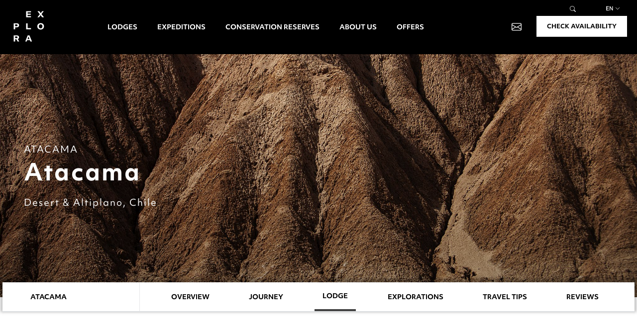

--- FILE ---
content_type: text/html; charset=UTF-8
request_url: https://staging.explor4com.net/atacama-explora-lodge/
body_size: 15480
content:
<!DOCTYPE html> 
<html class="no-js" lang="en-US"> 
<head>
<meta charset="UTF-8">
<link rel="preload" href="https://staging.explor4com.net/app/themes/wp-theme/custom/fonts/objektiv/ObjektivMk1_W_Rg.woff2" as="font" type="font/woff2" crossorigin> 
<link rel="preload" href="https://staging.explor4com.net/app/themes/wp-theme/custom/fonts/objektiv/ObjektivMk1_W_Rg.woff" as="font" type="font/woff" crossorigin> 
<link rel="preload" href="https://staging.explor4com.net/app/themes/wp-theme/custom/fonts/objektiv/ObjektivMk1_W_Bd.woff2" as="font" type="font/woff2" crossorigin> 
<link rel="preload" href="https://staging.explor4com.net/app/themes/wp-theme/custom/fonts/objektiv/ObjektivMk1_W_Bd.woff" as="font" type="font/woff" crossorigin>
<script data-cfasync="false">if(navigator.userAgent.match(/MSIE|Internet Explorer/i)||navigator.userAgent.match(/Trident\/7\..*?rv:11/i)){var href=document.location.href;if(!href.match(/[?&]iebrowser/)){if(href.indexOf("?")==-1){if(href.indexOf("#")==-1){document.location.href=href+"?iebrowser=1"}else{document.location.href=href.replace("#","?iebrowser=1#")}}else{if(href.indexOf("#")==-1){document.location.href=href+"&iebrowser=1"}else{document.location.href=href.replace("#","&iebrowser=1#")}}}}</script>
<script data-cfasync="false">class FVMLoader{constructor(e){this.triggerEvents=e,this.eventOptions={passive:!0},this.userEventListener=this.triggerListener.bind(this),this.delayedScripts={normal:[],async:[],defer:[]},this.allJQueries=[]}_addUserInteractionListener(e){this.triggerEvents.forEach(t=>window.addEventListener(t,e.userEventListener,e.eventOptions))}_removeUserInteractionListener(e){this.triggerEvents.forEach(t=>window.removeEventListener(t,e.userEventListener,e.eventOptions))}triggerListener(){this._removeUserInteractionListener(this),"loading"===document.readyState?document.addEventListener("DOMContentLoaded",this._loadEverythingNow.bind(this)):this._loadEverythingNow()}async _loadEverythingNow(){this._runAllDelayedCSS(),this._delayEventListeners(),this._delayJQueryReady(this),this._handleDocumentWrite(),this._registerAllDelayedScripts(),await this._loadScriptsFromList(this.delayedScripts.normal),await this._loadScriptsFromList(this.delayedScripts.defer),await this._loadScriptsFromList(this.delayedScripts.async),await this._triggerDOMContentLoaded(),await this._triggerWindowLoad(),window.dispatchEvent(new Event("wpr-allScriptsLoaded"))}_registerAllDelayedScripts(){document.querySelectorAll("script[type=fvmdelay]").forEach(e=>{e.hasAttribute("src")?e.hasAttribute("async")&&!1!==e.async?this.delayedScripts.async.push(e):e.hasAttribute("defer")&&!1!==e.defer||"module"===e.getAttribute("data-type")?this.delayedScripts.defer.push(e):this.delayedScripts.normal.push(e):this.delayedScripts.normal.push(e)})}_runAllDelayedCSS(){document.querySelectorAll("link[rel=fvmdelay]").forEach(e=>{e.setAttribute("rel","stylesheet")})}async _transformScript(e){return await this._requestAnimFrame(),new Promise(t=>{const n=document.createElement("script");let r;[...e.attributes].forEach(e=>{let t=e.nodeName;"type"!==t&&("data-type"===t&&(t="type",r=e.nodeValue),n.setAttribute(t,e.nodeValue))}),e.hasAttribute("src")?(n.addEventListener("load",t),n.addEventListener("error",t)):(n.text=e.text,t()),e.parentNode.replaceChild(n,e)})}async _loadScriptsFromList(e){const t=e.shift();return t?(await this._transformScript(t),this._loadScriptsFromList(e)):Promise.resolve()}_delayEventListeners(){let e={};function t(t,n){!function(t){function n(n){return e[t].eventsToRewrite.indexOf(n)>=0?"wpr-"+n:n}e[t]||(e[t]={originalFunctions:{add:t.addEventListener,remove:t.removeEventListener},eventsToRewrite:[]},t.addEventListener=function(){arguments[0]=n(arguments[0]),e[t].originalFunctions.add.apply(t,arguments)},t.removeEventListener=function(){arguments[0]=n(arguments[0]),e[t].originalFunctions.remove.apply(t,arguments)})}(t),e[t].eventsToRewrite.push(n)}function n(e,t){let n=e[t];Object.defineProperty(e,t,{get:()=>n||function(){},set(r){e["wpr"+t]=n=r}})}t(document,"DOMContentLoaded"),t(window,"DOMContentLoaded"),t(window,"load"),t(window,"pageshow"),t(document,"readystatechange"),n(document,"onreadystatechange"),n(window,"onload"),n(window,"onpageshow")}_delayJQueryReady(e){let t=window.jQuery;Object.defineProperty(window,"jQuery",{get:()=>t,set(n){if(n&&n.fn&&!e.allJQueries.includes(n)){n.fn.ready=n.fn.init.prototype.ready=function(t){e.domReadyFired?t.bind(document)(n):document.addEventListener("DOMContentLoaded2",()=>t.bind(document)(n))};const t=n.fn.on;n.fn.on=n.fn.init.prototype.on=function(){if(this[0]===window){function e(e){return e.split(" ").map(e=>"load"===e||0===e.indexOf("load.")?"wpr-jquery-load":e).join(" ")}"string"==typeof arguments[0]||arguments[0]instanceof String?arguments[0]=e(arguments[0]):"object"==typeof arguments[0]&&Object.keys(arguments[0]).forEach(t=>{delete Object.assign(arguments[0],{[e(t)]:arguments[0][t]})[t]})}return t.apply(this,arguments),this},e.allJQueries.push(n)}t=n}})}async _triggerDOMContentLoaded(){this.domReadyFired=!0,await this._requestAnimFrame(),document.dispatchEvent(new Event("DOMContentLoaded2")),await this._requestAnimFrame(),window.dispatchEvent(new Event("DOMContentLoaded2")),await this._requestAnimFrame(),document.dispatchEvent(new Event("wpr-readystatechange")),await this._requestAnimFrame(),document.wpronreadystatechange&&document.wpronreadystatechange()}async _triggerWindowLoad(){await this._requestAnimFrame(),window.dispatchEvent(new Event("wpr-load")),await this._requestAnimFrame(),window.wpronload&&window.wpronload(),await this._requestAnimFrame(),this.allJQueries.forEach(e=>e(window).trigger("wpr-jquery-load")),window.dispatchEvent(new Event("wpr-pageshow")),await this._requestAnimFrame(),window.wpronpageshow&&window.wpronpageshow()}_handleDocumentWrite(){const e=new Map;document.write=document.writeln=function(t){const n=document.currentScript,r=document.createRange(),i=n.parentElement;let a=e.get(n);void 0===a&&(a=n.nextSibling,e.set(n,a));const s=document.createDocumentFragment();r.setStart(s,0),s.appendChild(r.createContextualFragment(t)),i.insertBefore(s,a)}}async _requestAnimFrame(){return new Promise(e=>requestAnimationFrame(e))}static run(){const e=new FVMLoader(["keydown","mousemove","touchmove","touchstart","touchend","wheel"]);e._addUserInteractionListener(e)}}FVMLoader.run();</script>
<meta name="viewport" content="width=device-width, initial-scale=1">
<meta name='robots' content='noindex, nofollow' />
<link rel="alternate" hreflang="en" href="https://staging.explor4com.net/atacama-explora-lodge/" />
<link rel="alternate" hreflang="es" href="https://staging.explor4com.net/es/logde-atacama/" />
<link rel="alternate" hreflang="pt-br" href="https://staging.explor4com.net/pt-br/explora-atacama-hotel/" />
<link rel="alternate" hreflang="fr" href="https://staging.explor4com.net/fr/atacama-hotel/" />
<link rel="alternate" hreflang="x-default" href="https://staging.explor4com.net/atacama-explora-lodge/" /><title>Explora Atacama Lodge. Adventure Hikes &amp; Horseback Rides</title>
<meta name="description" content="Explora Atacama Lodge. Enjoy the clearest skies, Adventure hikes, Horseback Rides &amp; swimming pools. Explora atacama lodge is located in town of San Pedro" />
<meta property="og:locale" content="en_US" />
<meta property="og:type" content="article" />
<meta property="og:title" content="Explora Atacama Lodge. Adventure Hikes &amp; Horseback Rides" />
<meta property="og:description" content="Explora Atacama Lodge. Enjoy the clearest skies, Adventure hikes, Horseback Rides &amp; swimming pools. Explora atacama lodge is located in town of San Pedro" />
<meta property="og:url" content="https://staging.explor4com.net/atacama-explora-lodge/" />
<meta property="og:site_name" content="Explora Hotels" />
<meta property="article:publisher" content="https://www.facebook.com/search/top?q=exploratravel" />
<meta property="article:modified_time" content="2024-08-19T15:12:32+00:00" />
<meta name="twitter:card" content="summary_large_image" />
<script type="application/ld+json" class="yoast-schema-graph">{"@context":"https://schema.org","@graph":[{"@type":"WebPage","@id":"https://staging.explor4com.net/atacama-explora-lodge/","url":"https://staging.explor4com.net/atacama-explora-lodge/","name":"Explora Atacama Lodge. Adventure Hikes & Horseback Rides","isPartOf":{"@id":"https://staging.explor4com.net/#website"},"datePublished":"2020-12-26T23:45:10+00:00","dateModified":"2024-08-19T15:12:32+00:00","description":"Explora Atacama Lodge. Enjoy the clearest skies, Adventure hikes, Horseback Rides & swimming pools. Explora atacama lodge is located in town of San Pedro","breadcrumb":{"@id":"https://staging.explor4com.net/atacama-explora-lodge/#breadcrumb"},"inLanguage":"en-US","potentialAction":[{"@type":"ReadAction","target":["https://staging.explor4com.net/atacama-explora-lodge/"]}]},{"@type":"BreadcrumbList","@id":"https://staging.explor4com.net/atacama-explora-lodge/#breadcrumb","itemListElement":[{"@type":"ListItem","position":1,"name":"Home","item":"https://staging.explor4com.net/"},{"@type":"ListItem","position":2,"name":"Our Lodge &#8211; Atacama"}]},{"@type":"WebSite","@id":"https://staging.explor4com.net/#website","url":"https://staging.explor4com.net/","name":"Explora Hotels","description":"Lodges, Explorations &amp; Conservation in South America","publisher":{"@id":"https://staging.explor4com.net/#organization"},"potentialAction":[{"@type":"SearchAction","target":{"@type":"EntryPoint","urlTemplate":"https://staging.explor4com.net/?s={search_term_string}"},"query-input":"required name=search_term_string"}],"inLanguage":"en-US"},{"@type":"Organization","@id":"https://staging.explor4com.net/#organization","name":"explora.com","url":"https://staging.explor4com.net/","logo":{"@type":"ImageObject","inLanguage":"en-US","@id":"https://staging.explor4com.net/#/schema/logo/image/","url":"https://staging.explor4com.net/app/uploads/2021/07/exploraBLACK2-1.png","contentUrl":"https://staging.explor4com.net/app/uploads/2021/07/exploraBLACK2-1.png","width":600,"height":152,"caption":"explora.com"},"image":{"@id":"https://staging.explor4com.net/#/schema/logo/image/"},"sameAs":["https://www.facebook.com/search/top?q=exploratravel","https://www.instagram.com/exploratravel/","https://www.linkedin.com/company/explora/","https://www.youtube.com/user/exploratravel"]}]}</script>
<link rel="preload" fetchpriority="low" id="fvmfonts-css" href="https://staging.explor4com.net/app/cache/fvm/min/1759930279-css8fe8ecf98645a47042d939322832a7e6b73dda8f6f5ca11fda22e0a3493fe.css" as="style" media="all" onload="this.rel='stylesheet';this.onload=null"> 
<link rel="stylesheet" href="https://staging.explor4com.net/app/cache/fvm/min/1759930279-cssdd8f0c1cc3f82a484ea58e454b4900f48880b8a603905c92d65f708a2803d.css" media="all" /> 
<script async src="https://www.googletagmanager.com/gtag/js?id=G-P1KLXF1PCJ" type="fvmdelay"></script>
<script>
window.dataLayer = window.dataLayer || [];
function gtag() {
dataLayer.push(arguments);
}
gtag('js', new Date());
gtag('config', 'G-P1KLXF1PCJ');
</script>
<script data-cfasync="false" nowprocket>
var _vwo_clicks = 10;
</script>
<script data-cfasync="false" nowprocket id='vwoCode'>
/* Fix: wp-rocket (application/ld+json) */
window._vwo_code || (function () {
var account_id=898205,
version=2.1,
settings_tolerance=2000,
library_tolerance=2500,
use_existing_jquery=false,
hide_element='body',
hide_element_style = 'opacity:0 !important;filter:alpha(opacity=0) !important;background:none !important;transition:none !important;',
/* DO NOT EDIT BELOW THIS LINE */
f=false,w=window,d=document,v=d.querySelector('#vwoCode'),cK='_vwo_'+account_id+'_settings',cc={};try{var c=JSON.parse(localStorage.getItem('_vwo_'+account_id+'_config'));cc=c&&typeof c==='object'?c:{}}catch(e){}var stT=cc.stT==='session'?w.sessionStorage:w.localStorage;code={use_existing_jquery:function(){return typeof use_existing_jquery!=='undefined'?use_existing_jquery:undefined},library_tolerance:function(){return typeof library_tolerance!=='undefined'?library_tolerance:undefined},settings_tolerance:function(){return cc.sT||settings_tolerance},hide_element_style:function(){return'{'+(cc.hES||hide_element_style)+'}'},hide_element:function(){if(performance.getEntriesByName('first-contentful-paint')[0]){return''}return typeof cc.hE==='string'?cc.hE:hide_element},getVersion:function(){return version},finish:function(e){if(!f){f=true;var t=d.getElementById('_vis_opt_path_hides');if(t)t.parentNode.removeChild(t);if(e)(new Image).src='https://dev.visualwebsiteoptimizer.com/ee.gif?a='+account_id+e}},finished:function(){return f},addScript:function(e){var t=d.createElement('script');t.type='text/javascript';if(e.src){t.src=e.src}else{t.text=e.text}d.getElementsByTagName('head')[0].appendChild(t)},load:function(e,t){var i=this.getSettings(),n=d.createElement('script'),r=this;t=t||{};if(i){n.textContent=i;d.getElementsByTagName('head')[0].appendChild(n);if(!w.VWO||VWO.caE){stT.removeItem(cK);r.load(e)}}else{var o=new XMLHttpRequest;o.open('GET',e,true);o.withCredentials=!t.dSC;o.responseType=t.responseType||'text';o.onload=function(){if(t.onloadCb){return t.onloadCb(o,e)}if(o.status===200||o.status===304){_vwo_code.addScript({text:o.responseText})}else{_vwo_code.finish('&e=loading_failure:'+e)}};o.onerror=function(){if(t.onerrorCb){return t.onerrorCb(e)}_vwo_code.finish('&e=loading_failure:'+e)};o.send()}},getSettings:function(){try{var e=stT.getItem(cK);if(!e){return}e=JSON.parse(e);if(Date.now()>e.e){stT.removeItem(cK);return}return e.s}catch(e){return}},init:function(){if(d.URL.indexOf('__vwo_disable__')>-1)return;var e=this.settings_tolerance();w._vwo_settings_timer=setTimeout(function(){_vwo_code.finish();stT.removeItem(cK)},e);var t;if(this.hide_element()!=='body'){t=d.createElement('style');var i=this.hide_element(),n=i?i+this.hide_element_style():'',r=d.getElementsByTagName('head')[0];t.setAttribute('id','_vis_opt_path_hides');v&&t.setAttribute('nonce',v.nonce);t.setAttribute('type','text/css');if(t.styleSheet)t.styleSheet.cssText=n;else t.appendChild(d.createTextNode(n));r.appendChild(t)}else{t=d.getElementsByTagName('head')[0];var n=d.createElement('div');n.style.cssText='z-index: 2147483647 !important;position: fixed !important;left: 0 !important;top: 0 !important;width: 100% !important;height: 100% !important;background: white !important;';n.setAttribute('id','_vis_opt_path_hides');n.classList.add('_vis_hide_layer');t.parentNode.insertBefore(n,t.nextSibling)}var o='https://dev.visualwebsiteoptimizer.com/j.php?a='+account_id+'&u='+encodeURIComponent(d.URL)+'&vn='+version;if(w.location.search.indexOf('_vwo_xhr')!==-1){this.addScript({src:o})}else{this.load(o+'&x=true')}}};w._vwo_code=code;code.init();})();
</script>
<style id='global-styles-inline-css' type='text/css' media="all">body{--wp--preset--color--black:#000000;--wp--preset--color--cyan-bluish-gray:#abb8c3;--wp--preset--color--white:#ffffff;--wp--preset--color--pale-pink:#f78da7;--wp--preset--color--vivid-red:#cf2e2e;--wp--preset--color--luminous-vivid-orange:#ff6900;--wp--preset--color--luminous-vivid-amber:#fcb900;--wp--preset--color--light-green-cyan:#7bdcb5;--wp--preset--color--vivid-green-cyan:#00d084;--wp--preset--color--pale-cyan-blue:#8ed1fc;--wp--preset--color--vivid-cyan-blue:#0693e3;--wp--preset--color--vivid-purple:#9b51e0;--wp--preset--gradient--vivid-cyan-blue-to-vivid-purple:linear-gradient(135deg,rgba(6,147,227,1) 0%,rgb(155,81,224) 100%);--wp--preset--gradient--light-green-cyan-to-vivid-green-cyan:linear-gradient(135deg,rgb(122,220,180) 0%,rgb(0,208,130) 100%);--wp--preset--gradient--luminous-vivid-amber-to-luminous-vivid-orange:linear-gradient(135deg,rgba(252,185,0,1) 0%,rgba(255,105,0,1) 100%);--wp--preset--gradient--luminous-vivid-orange-to-vivid-red:linear-gradient(135deg,rgba(255,105,0,1) 0%,rgb(207,46,46) 100%);--wp--preset--gradient--very-light-gray-to-cyan-bluish-gray:linear-gradient(135deg,rgb(238,238,238) 0%,rgb(169,184,195) 100%);--wp--preset--gradient--cool-to-warm-spectrum:linear-gradient(135deg,rgb(74,234,220) 0%,rgb(151,120,209) 20%,rgb(207,42,186) 40%,rgb(238,44,130) 60%,rgb(251,105,98) 80%,rgb(254,248,76) 100%);--wp--preset--gradient--blush-light-purple:linear-gradient(135deg,rgb(255,206,236) 0%,rgb(152,150,240) 100%);--wp--preset--gradient--blush-bordeaux:linear-gradient(135deg,rgb(254,205,165) 0%,rgb(254,45,45) 50%,rgb(107,0,62) 100%);--wp--preset--gradient--luminous-dusk:linear-gradient(135deg,rgb(255,203,112) 0%,rgb(199,81,192) 50%,rgb(65,88,208) 100%);--wp--preset--gradient--pale-ocean:linear-gradient(135deg,rgb(255,245,203) 0%,rgb(182,227,212) 50%,rgb(51,167,181) 100%);--wp--preset--gradient--electric-grass:linear-gradient(135deg,rgb(202,248,128) 0%,rgb(113,206,126) 100%);--wp--preset--gradient--midnight:linear-gradient(135deg,rgb(2,3,129) 0%,rgb(40,116,252) 100%);--wp--preset--duotone--dark-grayscale:url('#wp-duotone-dark-grayscale');--wp--preset--duotone--grayscale:url('#wp-duotone-grayscale');--wp--preset--duotone--purple-yellow:url('#wp-duotone-purple-yellow');--wp--preset--duotone--blue-red:url('#wp-duotone-blue-red');--wp--preset--duotone--midnight:url('#wp-duotone-midnight');--wp--preset--duotone--magenta-yellow:url('#wp-duotone-magenta-yellow');--wp--preset--duotone--purple-green:url('#wp-duotone-purple-green');--wp--preset--duotone--blue-orange:url('#wp-duotone-blue-orange');--wp--preset--font-size--small:13px;--wp--preset--font-size--medium:20px;--wp--preset--font-size--large:36px;--wp--preset--font-size--x-large:42px;--wp--preset--spacing--20:0.44rem;--wp--preset--spacing--30:0.67rem;--wp--preset--spacing--40:1rem;--wp--preset--spacing--50:1.5rem;--wp--preset--spacing--60:2.25rem;--wp--preset--spacing--70:3.38rem;--wp--preset--spacing--80:5.06rem;--wp--preset--shadow--natural:6px 6px 9px rgba(0, 0, 0, 0.2);--wp--preset--shadow--deep:12px 12px 50px rgba(0, 0, 0, 0.4);--wp--preset--shadow--sharp:6px 6px 0px rgba(0, 0, 0, 0.2);--wp--preset--shadow--outlined:6px 6px 0px -3px rgba(255, 255, 255, 1), 6px 6px rgba(0, 0, 0, 1);--wp--preset--shadow--crisp:6px 6px 0px rgba(0, 0, 0, 1)}:where(.is-layout-flex){gap:.5em}body .is-layout-flow>.alignleft{float:left;margin-inline-start:0;margin-inline-end:2em}body .is-layout-flow>.alignright{float:right;margin-inline-start:2em;margin-inline-end:0}body .is-layout-flow>.aligncenter{margin-left:auto!important;margin-right:auto!important}body .is-layout-constrained>.alignleft{float:left;margin-inline-start:0;margin-inline-end:2em}body .is-layout-constrained>.alignright{float:right;margin-inline-start:2em;margin-inline-end:0}body .is-layout-constrained>.aligncenter{margin-left:auto!important;margin-right:auto!important}body .is-layout-constrained>:where(:not(.alignleft):not(.alignright):not(.alignfull)){max-width:var(--wp--style--global--content-size);margin-left:auto!important;margin-right:auto!important}body .is-layout-constrained>.alignwide{max-width:var(--wp--style--global--wide-size)}body .is-layout-flex{display:flex}body .is-layout-flex{flex-wrap:wrap;align-items:center}body .is-layout-flex>*{margin:0}:where(.wp-block-columns.is-layout-flex){gap:2em}.has-black-color{color:var(--wp--preset--color--black)!important}.has-cyan-bluish-gray-color{color:var(--wp--preset--color--cyan-bluish-gray)!important}.has-white-color{color:var(--wp--preset--color--white)!important}.has-pale-pink-color{color:var(--wp--preset--color--pale-pink)!important}.has-vivid-red-color{color:var(--wp--preset--color--vivid-red)!important}.has-luminous-vivid-orange-color{color:var(--wp--preset--color--luminous-vivid-orange)!important}.has-luminous-vivid-amber-color{color:var(--wp--preset--color--luminous-vivid-amber)!important}.has-light-green-cyan-color{color:var(--wp--preset--color--light-green-cyan)!important}.has-vivid-green-cyan-color{color:var(--wp--preset--color--vivid-green-cyan)!important}.has-pale-cyan-blue-color{color:var(--wp--preset--color--pale-cyan-blue)!important}.has-vivid-cyan-blue-color{color:var(--wp--preset--color--vivid-cyan-blue)!important}.has-vivid-purple-color{color:var(--wp--preset--color--vivid-purple)!important}.has-black-background-color{background-color:var(--wp--preset--color--black)!important}.has-cyan-bluish-gray-background-color{background-color:var(--wp--preset--color--cyan-bluish-gray)!important}.has-white-background-color{background-color:var(--wp--preset--color--white)!important}.has-pale-pink-background-color{background-color:var(--wp--preset--color--pale-pink)!important}.has-vivid-red-background-color{background-color:var(--wp--preset--color--vivid-red)!important}.has-luminous-vivid-orange-background-color{background-color:var(--wp--preset--color--luminous-vivid-orange)!important}.has-luminous-vivid-amber-background-color{background-color:var(--wp--preset--color--luminous-vivid-amber)!important}.has-light-green-cyan-background-color{background-color:var(--wp--preset--color--light-green-cyan)!important}.has-vivid-green-cyan-background-color{background-color:var(--wp--preset--color--vivid-green-cyan)!important}.has-pale-cyan-blue-background-color{background-color:var(--wp--preset--color--pale-cyan-blue)!important}.has-vivid-cyan-blue-background-color{background-color:var(--wp--preset--color--vivid-cyan-blue)!important}.has-vivid-purple-background-color{background-color:var(--wp--preset--color--vivid-purple)!important}.has-black-border-color{border-color:var(--wp--preset--color--black)!important}.has-cyan-bluish-gray-border-color{border-color:var(--wp--preset--color--cyan-bluish-gray)!important}.has-white-border-color{border-color:var(--wp--preset--color--white)!important}.has-pale-pink-border-color{border-color:var(--wp--preset--color--pale-pink)!important}.has-vivid-red-border-color{border-color:var(--wp--preset--color--vivid-red)!important}.has-luminous-vivid-orange-border-color{border-color:var(--wp--preset--color--luminous-vivid-orange)!important}.has-luminous-vivid-amber-border-color{border-color:var(--wp--preset--color--luminous-vivid-amber)!important}.has-light-green-cyan-border-color{border-color:var(--wp--preset--color--light-green-cyan)!important}.has-vivid-green-cyan-border-color{border-color:var(--wp--preset--color--vivid-green-cyan)!important}.has-pale-cyan-blue-border-color{border-color:var(--wp--preset--color--pale-cyan-blue)!important}.has-vivid-cyan-blue-border-color{border-color:var(--wp--preset--color--vivid-cyan-blue)!important}.has-vivid-purple-border-color{border-color:var(--wp--preset--color--vivid-purple)!important}.has-vivid-cyan-blue-to-vivid-purple-gradient-background{background:var(--wp--preset--gradient--vivid-cyan-blue-to-vivid-purple)!important}.has-light-green-cyan-to-vivid-green-cyan-gradient-background{background:var(--wp--preset--gradient--light-green-cyan-to-vivid-green-cyan)!important}.has-luminous-vivid-amber-to-luminous-vivid-orange-gradient-background{background:var(--wp--preset--gradient--luminous-vivid-amber-to-luminous-vivid-orange)!important}.has-luminous-vivid-orange-to-vivid-red-gradient-background{background:var(--wp--preset--gradient--luminous-vivid-orange-to-vivid-red)!important}.has-very-light-gray-to-cyan-bluish-gray-gradient-background{background:var(--wp--preset--gradient--very-light-gray-to-cyan-bluish-gray)!important}.has-cool-to-warm-spectrum-gradient-background{background:var(--wp--preset--gradient--cool-to-warm-spectrum)!important}.has-blush-light-purple-gradient-background{background:var(--wp--preset--gradient--blush-light-purple)!important}.has-blush-bordeaux-gradient-background{background:var(--wp--preset--gradient--blush-bordeaux)!important}.has-luminous-dusk-gradient-background{background:var(--wp--preset--gradient--luminous-dusk)!important}.has-pale-ocean-gradient-background{background:var(--wp--preset--gradient--pale-ocean)!important}.has-electric-grass-gradient-background{background:var(--wp--preset--gradient--electric-grass)!important}.has-midnight-gradient-background{background:var(--wp--preset--gradient--midnight)!important}.has-small-font-size{font-size:var(--wp--preset--font-size--small)!important}.has-medium-font-size{font-size:var(--wp--preset--font-size--medium)!important}.has-large-font-size{font-size:var(--wp--preset--font-size--large)!important}.has-x-large-font-size{font-size:var(--wp--preset--font-size--x-large)!important}.wp-block-navigation a:where(:not(.wp-element-button)){color:inherit}:where(.wp-block-columns.is-layout-flex){gap:2em}.wp-block-pullquote{font-size:1.5em;line-height:1.6}</style> 
<script src='https://staging.explor4com.net/app/themes/wp-theme/assets/js/jquery-3.6.1.min.js?ver=3.6.1' id='jquery-js'></script>
<script id='seo-automated-link-building-js-extra'>
/* <![CDATA[ */
var seoAutomatedLinkBuilding = {"ajaxUrl":"https:\/\/staging.explor4com.net\/wp\/wp-admin\/admin-ajax.php"};
/* ]]> */
</script>
<script>
document.documentElement.className = document.documentElement.className.replace( 'no-js', 'js' );
</script>
<style media="all">.no-js img.lazyload{display:none}figure.wp-block-image img.lazyloading{min-width:150px}.lazyload{opacity:0}.lazyloading{border:0!important;opacity:1;background:rgba(255,255,255,0) url(https://staging.explor4com.net/app/plugins/wp-smushit/app/assets/images/smush-lazyloader-4.gif) no-repeat center!important;background-size:16px auto!important;min-width:16px}</style> 
<script async src="//530598.tctm.co/t.js"></script>
</head>
<body id="dark-mode" class="page-template page-template-templates page-template-new-components page-template-templatesnew-components-php page page-id-3946"> <svg xmlns="http://www.w3.org/2000/svg" viewBox="0 0 0 0" width="0" height="0" focusable="false" role="none" style="visibility: hidden; position: absolute; left: -9999px; overflow: hidden;" ><defs><filter id="wp-duotone-dark-grayscale"><feColorMatrix color-interpolation-filters="sRGB" type="matrix" values=" .299 .587 .114 0 0 .299 .587 .114 0 0 .299 .587 .114 0 0 .299 .587 .114 0 0 " /><feComponentTransfer color-interpolation-filters="sRGB" ><feFuncR type="table" tableValues="0 0.49803921568627" /><feFuncG type="table" tableValues="0 0.49803921568627" /><feFuncB type="table" tableValues="0 0.49803921568627" /><feFuncA type="table" tableValues="1 1" /></feComponentTransfer><feComposite in2="SourceGraphic" operator="in" /></filter></defs></svg><svg xmlns="http://www.w3.org/2000/svg" viewBox="0 0 0 0" width="0" height="0" focusable="false" role="none" style="visibility: hidden; position: absolute; left: -9999px; overflow: hidden;" ><defs><filter id="wp-duotone-grayscale"><feColorMatrix color-interpolation-filters="sRGB" type="matrix" values=" .299 .587 .114 0 0 .299 .587 .114 0 0 .299 .587 .114 0 0 .299 .587 .114 0 0 " /><feComponentTransfer color-interpolation-filters="sRGB" ><feFuncR type="table" tableValues="0 1" /><feFuncG type="table" tableValues="0 1" /><feFuncB type="table" tableValues="0 1" /><feFuncA type="table" tableValues="1 1" /></feComponentTransfer><feComposite in2="SourceGraphic" operator="in" /></filter></defs></svg><svg xmlns="http://www.w3.org/2000/svg" viewBox="0 0 0 0" width="0" height="0" focusable="false" role="none" style="visibility: hidden; position: absolute; left: -9999px; overflow: hidden;" ><defs><filter id="wp-duotone-purple-yellow"><feColorMatrix color-interpolation-filters="sRGB" type="matrix" values=" .299 .587 .114 0 0 .299 .587 .114 0 0 .299 .587 .114 0 0 .299 .587 .114 0 0 " /><feComponentTransfer color-interpolation-filters="sRGB" ><feFuncR type="table" tableValues="0.54901960784314 0.98823529411765" /><feFuncG type="table" tableValues="0 1" /><feFuncB type="table" tableValues="0.71764705882353 0.25490196078431" /><feFuncA type="table" tableValues="1 1" /></feComponentTransfer><feComposite in2="SourceGraphic" operator="in" /></filter></defs></svg><svg xmlns="http://www.w3.org/2000/svg" viewBox="0 0 0 0" width="0" height="0" focusable="false" role="none" style="visibility: hidden; position: absolute; left: -9999px; overflow: hidden;" ><defs><filter id="wp-duotone-blue-red"><feColorMatrix color-interpolation-filters="sRGB" type="matrix" values=" .299 .587 .114 0 0 .299 .587 .114 0 0 .299 .587 .114 0 0 .299 .587 .114 0 0 " /><feComponentTransfer color-interpolation-filters="sRGB" ><feFuncR type="table" tableValues="0 1" /><feFuncG type="table" tableValues="0 0.27843137254902" /><feFuncB type="table" tableValues="0.5921568627451 0.27843137254902" /><feFuncA type="table" tableValues="1 1" /></feComponentTransfer><feComposite in2="SourceGraphic" operator="in" /></filter></defs></svg><svg xmlns="http://www.w3.org/2000/svg" viewBox="0 0 0 0" width="0" height="0" focusable="false" role="none" style="visibility: hidden; position: absolute; left: -9999px; overflow: hidden;" ><defs><filter id="wp-duotone-midnight"><feColorMatrix color-interpolation-filters="sRGB" type="matrix" values=" .299 .587 .114 0 0 .299 .587 .114 0 0 .299 .587 .114 0 0 .299 .587 .114 0 0 " /><feComponentTransfer color-interpolation-filters="sRGB" ><feFuncR type="table" tableValues="0 0" /><feFuncG type="table" tableValues="0 0.64705882352941" /><feFuncB type="table" tableValues="0 1" /><feFuncA type="table" tableValues="1 1" /></feComponentTransfer><feComposite in2="SourceGraphic" operator="in" /></filter></defs></svg><svg xmlns="http://www.w3.org/2000/svg" viewBox="0 0 0 0" width="0" height="0" focusable="false" role="none" style="visibility: hidden; position: absolute; left: -9999px; overflow: hidden;" ><defs><filter id="wp-duotone-magenta-yellow"><feColorMatrix color-interpolation-filters="sRGB" type="matrix" values=" .299 .587 .114 0 0 .299 .587 .114 0 0 .299 .587 .114 0 0 .299 .587 .114 0 0 " /><feComponentTransfer color-interpolation-filters="sRGB" ><feFuncR type="table" tableValues="0.78039215686275 1" /><feFuncG type="table" tableValues="0 0.94901960784314" /><feFuncB type="table" tableValues="0.35294117647059 0.47058823529412" /><feFuncA type="table" tableValues="1 1" /></feComponentTransfer><feComposite in2="SourceGraphic" operator="in" /></filter></defs></svg><svg xmlns="http://www.w3.org/2000/svg" viewBox="0 0 0 0" width="0" height="0" focusable="false" role="none" style="visibility: hidden; position: absolute; left: -9999px; overflow: hidden;" ><defs><filter id="wp-duotone-purple-green"><feColorMatrix color-interpolation-filters="sRGB" type="matrix" values=" .299 .587 .114 0 0 .299 .587 .114 0 0 .299 .587 .114 0 0 .299 .587 .114 0 0 " /><feComponentTransfer color-interpolation-filters="sRGB" ><feFuncR type="table" tableValues="0.65098039215686 0.40392156862745" /><feFuncG type="table" tableValues="0 1" /><feFuncB type="table" tableValues="0.44705882352941 0.4" /><feFuncA type="table" tableValues="1 1" /></feComponentTransfer><feComposite in2="SourceGraphic" operator="in" /></filter></defs></svg><svg xmlns="http://www.w3.org/2000/svg" viewBox="0 0 0 0" width="0" height="0" focusable="false" role="none" style="visibility: hidden; position: absolute; left: -9999px; overflow: hidden;" ><defs><filter id="wp-duotone-blue-orange"><feColorMatrix color-interpolation-filters="sRGB" type="matrix" values=" .299 .587 .114 0 0 .299 .587 .114 0 0 .299 .587 .114 0 0 .299 .587 .114 0 0 " /><feComponentTransfer color-interpolation-filters="sRGB" ><feFuncR type="table" tableValues="0.098039215686275 1" /><feFuncG type="table" tableValues="0 0.66274509803922" /><feFuncB type="table" tableValues="0.84705882352941 0.41960784313725" /><feFuncA type="table" tableValues="1 1" /></feComponentTransfer><feComposite in2="SourceGraphic" operator="in" /></filter></defs></svg> <p class="nojavascript browserupgrade">Para utilizar las funcionalidades completas de este sitio es necesario tener <strong>JavaScript habilitado</strong>. Aquí están las <a href="http://www.enable-javascript.com/es/" target="_blank">instrucciones para habilitar JavaScript en tu navegador web</a>.</p> <div id="page" class="hfeed site"> <header id="masthead" class="site-header fixed-top on-top" role="banner"> <div class="container"> <div class="nav-desktop"> <div class="row"> <div class="col-6 col-md-1 d-none d-xl-block"> <a href="https://staging.explor4com.net"> <?xml version="1.0" encoding="utf-8"?> <svg version="1.1" id="Layer_1" xmlns="http://www.w3.org/2000/svg" xmlns:xlink="http://www.w3.org/1999/xlink" x="0px" y="0px" viewBox="0 0 200 200" style="enable-background:new 0 0 200 200;" xml:space="preserve"> <g> <polygon class="st0" points="111.2,109.3 93.4,109.3 93.4,84 85.5,84 85.5,116 111.2,116" fill="white"/> <polygon class="st0" points="111.2,46.1 93.1,46.1 93.1,38.5 109.9,38.5 109.9,32.7 93.1,32.7 93.1,25.8 110.9,25.8 110.9,19.9 85.5,19.9 85.5,52 111.2,52" fill="white"/> <polygon class="st0" points="153.9,52 162,40.8 170,52 179.8,52 166.9,35.3 178.7,19.9 170.4,19.9 162.7,30.2 155.3,19.9 145.7,19.9 157.8,35.9 145.4,52 " fill="white"/> <path class="st0" d="M93.2,167.3l5.1-13.6l4.9,13.6H93.2z M93.9,148l-12.9,32h7.5l2.6-6.9h14.4l2.5,6.9h8.3l-12.9-32H93.9z" fill="white"/> <path class="st0" d="M34.7,162.6h-7v-9h7c3.6,0,5.4,1.6,5.4,4.2C40.1,160.8,38.3,162.6,34.7,162.6 M48.3,158c0-6.2-4.4-10-11.9-10 H20v32h7.7v-11.6h6.2l6.2,11.6h8.8l-7.2-12.7C45.7,166,48.3,162.3,48.3,158" fill="white"/> <path class="st0" d="M27.8,89.7h6.9c3.4,0,5.4,2,5.4,4.9c0,2.9-2,4.7-5.4,4.7h-6.9V89.7z M27.8,105.2h8.5c7.4,0,12.1-4.1,12.1-10.9 c0-6.4-4.6-10.3-11.9-10.3H20v32h7.8V105.2z" fill="white"/> <path class="st0" d="M162.3,110.8c-5.7,0-9.5-4.4-9.5-11c0-6.4,3.8-10.6,9.5-10.6c5.7,0,9.5,4.2,9.5,10.8 C171.8,106.4,168.1,110.8,162.3,110.8 M162.3,83c-10.5,0-17.7,7-17.7,16.8c0,10.1,7,17.2,17.7,17.2c10.5,0,17.7-7.2,17.7-17 C180,89.9,173,83,162.3,83" fill="white"/> </g> </svg> </a> </div> <div class="col-12 col-xl-8 d-none d-xl-block"> <nav id="site-navigation" class="main-navigation new-main-navigation" role="navigation"> <div class="options-on-top"> <div class="search-button"> <span class="icon"><i class="bi bi-search"></i></span> </div> <div class="language-selector"> <div class="language-indicator"> <span class="lang lang-string">en</span> <span class="icon icon-chevron-down"><i class="bi bi-chevron-down"></i></span> </div> <aside id="icl_lang_sel_widget-2" class="widget widget_icl_lang_sel_widget"> <div class="wpml-ls-sidebars-sidebar-1 wpml-ls wpml-ls-legacy-list-vertical"> <ul> <li class="wpml-ls-slot-sidebar-1 wpml-ls-item wpml-ls-item-en wpml-ls-current-language wpml-ls-first-item wpml-ls-item-legacy-list-vertical"> <a href="https://staging.explor4com.net/atacama-explora-lodge/" class="wpml-ls-link"> <span class="wpml-ls-native">English</span></a> </li> <li class="wpml-ls-slot-sidebar-1 wpml-ls-item wpml-ls-item-es wpml-ls-item-legacy-list-vertical"> <a href="https://staging.explor4com.net/es/logde-atacama/" class="wpml-ls-link"> <span class="wpml-ls-native" lang="es">Español</span></a> </li> <li class="wpml-ls-slot-sidebar-1 wpml-ls-item wpml-ls-item-pt-br wpml-ls-item-legacy-list-vertical"> <a href="https://staging.explor4com.net/pt-br/explora-atacama-hotel/" class="wpml-ls-link"> <span class="wpml-ls-native" lang="pt-br">Português</span></a> </li> <li class="wpml-ls-slot-sidebar-1 wpml-ls-item wpml-ls-item-fr wpml-ls-last-item wpml-ls-item-legacy-list-vertical"> <a href="https://staging.explor4com.net/fr/atacama-hotel/" class="wpml-ls-link"> <span class="wpml-ls-native" lang="fr">Français</span></a> </li> </ul> </div> </aside> </div> </div> <div class="main-menu"> <ul class="row justify-content-center"> <li class="col-auto menu-item destination-main-menu"> <span>Lodges</span> <div class="destinations-submenu"> <ul> <li class="destination-item"> <h4>Chile</h4> <div class="destination-lodge-item with-extra"> <a href="https://staging.explor4com.net/lodge/patagonia-national-park-2/"> <h5>Patagonia National Park</h5> <small>Patagonia</small> </a> </div> <div class="destination-lodge-item"> <a href="https://staging.explor4com.net/patagonia-national-park/"> <h5>Patagonia National Park</h5> </a> </div> <div class="destination-lodge-item with-extra"> <a href="https://staging.explor4com.net/atacama-lodge/"> <h5>Atacama</h5> <small>Atacama Desert</small> </a> </div> <div class="destination-lodge-item"> <a href="https://staging.explor4com.net/easter-island-hotels/"> <h5>Easter Island</h5> </a> </div> <div class="destination-lodge-item"> <a href="https://staging.explor4com.net/torres-del-paine/"> <h5>Torres del Paine</h5> </a> </div> </li> <li class="destination-item"> <h4>Peru</h4> <div class="destination-lodge-item"> <a href="https://staging.explor4com.net/travel-machupicchu-and-the-sacred-valley-of-the-incas-peru/"> <h5>Sacred Valley</h5> </a> </div> </li> <li class="destination-item"> <h4>Chile - Bolivia</h4> <div class="destination-lodge-item"> <a href="https://staging.explor4com.net/uyuni-salt-flat/"> <h5>Atacama &#038; Uyuni</h5> </a> </div> </li> <li class="destination-item"> <h4>Argentina</h4> <div class="destination-lodge-item with-extra"> <a href="https://staging.explor4com.net/el-chalten-lodge/"> <h5>El Chaltén</h5> <small>Patagonia</small> </a> </div> </li> </ul> </div> </li> <li class="col-auto menu-item expedition-main-menu"> <a href="https://staging.explor4com.net/patagonia-national-park-explore-chilean-patagonia/"> <span>Expeditions</span> </a> <div class="expeditions-submenu"> <ul> <li class="destination-item"> <h4>Chile</h4> <div class="destination-lodge-item"> <a href="https://staging.explor4com.net/travel-tierra-del-fuego/"> <h5>A journey to Tierra del Fuego</h5> </a> </div> </li> <li class="destination-item see-all"> <h4> <a href="https://staging.explor4com.net/patagonia-national-park-explore-chilean-patagonia/"> Prueba expeditio </a> </h4> </li> </ul> </div> </li> <li class="col-auto menu-item conservation-main-menu"> <span>Conservation Reserves</span> <div class="conservations-submenu"> <ul> <li class="destination-item w-auto"> <h4>Chile</h4> <div class="destination-lodge-item"> <a href="https://staging.explor4com.net/conservation-reserves/altiplano-conservation-reserves/"> <h5>Puritama Explora Conservation Reserve</h5> </a> </div> <div class="destination-lodge-item"> <a href="https://staging.explor4com.net/torres-del-paine-conservation-reserve/"> <h5>Torres del Paine Explora Conservation Reserve</h5> </a> </div> </li> <li class="destination-item w-auto"> <h4>Argentina</h4> <div class="destination-lodge-item"> <a href="https://staging.explor4com.net/conservation-reserves/huemules/"> <h5>Huemules Conservation Reserve</h5> </a> </div> </li> </ul> </div> </li> <li class="col-auto menu-item why-main-menu"> <span>About Us</span> <div class="why-submenu"> <div class="row"> <div class="col-3"> <h4> <a href="https://staging.explor4com.net/explora-travels/" class="" target="_self"> About Us </a> </h4> <h4> <a href="https://staging.explor4com.net/explora-hotels/" class="" target="_self"> Why explora </a> </h4> <h4> <a href="https://staging.explor4com.net/explora-south-america/" class="" target="_self"> Our commitment </a> </h4> <h4> <a href="https://staging.explor4com.net/explora-travel-awards/" class="" target="_self"> Awards </a> </h4> <h4> <a href="https://staging.explor4com.net/explora-experts-preview/" class="" target="_self"> Explora Experts </a> </h4> <h4> <a href="https://staging.explor4com.net/echo-society-program/" class="" target="_self"> Echo Society </a> </h4> </div> <div class="col-7"> <p>We craft in-depth explorations and nomadic journeys in South America’s remotest corners, using our award winning lodges as bases from which to go deeper into each territory, and using exploration journeys to drive conservation. </p> </div> </div> </div> </li> <li class="col-auto menu-item"> <a href="https://staging.explor4com.net/offer/"> Offers </a> </li> </ul> </div> </nav> </div> <div class="col-12 col-md-8 d-block d-xl-none"> <div class="row"> <div class="col-7"> <div class="display-menu"> <i class="bi bi-list"></i> </div> </div> <div class="col-5"> <a href="https://staging.explor4com.net"> <?xml version="1.0" encoding="utf-8"?> <svg version="1.1" id="Layer_1" xmlns="http://www.w3.org/2000/svg" xmlns:xlink="http://www.w3.org/1999/xlink" x="0px" y="0px" viewBox="0 0 200 200" style="enable-background:new 0 0 200 200;" xml:space="preserve"> <g> <polygon class="st0" points="111.2,109.3 93.4,109.3 93.4,84 85.5,84 85.5,116 111.2,116" fill="white"/> <polygon class="st0" points="111.2,46.1 93.1,46.1 93.1,38.5 109.9,38.5 109.9,32.7 93.1,32.7 93.1,25.8 110.9,25.8 110.9,19.9 85.5,19.9 85.5,52 111.2,52" fill="white"/> <polygon class="st0" points="153.9,52 162,40.8 170,52 179.8,52 166.9,35.3 178.7,19.9 170.4,19.9 162.7,30.2 155.3,19.9 145.7,19.9 157.8,35.9 145.4,52 " fill="white"/> <path class="st0" d="M93.2,167.3l5.1-13.6l4.9,13.6H93.2z M93.9,148l-12.9,32h7.5l2.6-6.9h14.4l2.5,6.9h8.3l-12.9-32H93.9z" fill="white"/> <path class="st0" d="M34.7,162.6h-7v-9h7c3.6,0,5.4,1.6,5.4,4.2C40.1,160.8,38.3,162.6,34.7,162.6 M48.3,158c0-6.2-4.4-10-11.9-10 H20v32h7.7v-11.6h6.2l6.2,11.6h8.8l-7.2-12.7C45.7,166,48.3,162.3,48.3,158" fill="white"/> <path class="st0" d="M27.8,89.7h6.9c3.4,0,5.4,2,5.4,4.9c0,2.9-2,4.7-5.4,4.7h-6.9V89.7z M27.8,105.2h8.5c7.4,0,12.1-4.1,12.1-10.9 c0-6.4-4.6-10.3-11.9-10.3H20v32h7.8V105.2z" fill="white"/> <path class="st0" d="M162.3,110.8c-5.7,0-9.5-4.4-9.5-11c0-6.4,3.8-10.6,9.5-10.6c5.7,0,9.5,4.2,9.5,10.8 C171.8,106.4,168.1,110.8,162.3,110.8 M162.3,83c-10.5,0-17.7,7-17.7,16.8c0,10.1,7,17.2,17.7,17.2c10.5,0,17.7-7.2,17.7-17 C180,89.9,173,83,162.3,83" fill="white"/> </g> </svg> </a> </div> </div> </div> <div class="col-xl-1 icon-envelope-container" style="text-align: end"> <a href="https://staging.explor4com.net/explora-contact/"> <span class="icon icon-envelope" style="padding: 0px"> <svg xmlns="http://www.w3.org/2000/svg" width="20" height="20" fill="none" viewBox="0 0 16 16" style="padding: unset"> <path id="envelope-inside" d="M0 4a2 2 0 0 1 2-2h12a2 2 0 0 1 2 2v8a2 2 0 0 1-2 2H2a2 2 0 0 1-2-2z" /> <path id="envelope-stroke" d="M0 4a2 2 0 0 1 2-2h12a2 2 0 0 1 2 2v8a2 2 0 0 1-2 2H2a2 2 0 0 1-2-2zm2-1a1 1 0 0 0-1 1v.217l7 4.2 7-4.2V4a1 1 0 0 0-1-1zm13 2.383-4.708 2.825L15 11.105zm-.034 6.876-5.64-3.471L8 9.583l-1.326-.795-5.64 3.47A1 1 0 0 0 2 13h12a1 1 0 0 0 .966-.741M1 11.105l4.708-2.897L1 5.383z" fill="white"/> </svg> </span> </a> </div> <div class="col-12 col-md-4 col-xl-2"> <div class="row"> <div class="col-12"> <div class="booking-button"> <a href="https://reservations.explora.com/ibe/paso1?language=EN" target="_blank"> <span>CHECK AVAILABILITY</span> </a> </div> </div> </div> </div> </div> <div class="row"> <div class="col-12"> <div class="search-form"> <form action="https://staging.explor4com.net" method="get"> <input type="text" name="s" value="" placeholder="Search"/> </form> </div> </div> </div> </div> <div class="nav-mobile"> <div class="row"> <div class="col-4"> <a href="https://staging.explor4com.net" class="nav-logo"> <?xml version="1.0" encoding="utf-8"?> <svg version="1.1" id="Layer_1" xmlns="http://www.w3.org/2000/svg" xmlns:xlink="http://www.w3.org/1999/xlink" x="0px" y="0px" viewBox="0 0 200 200" style="enable-background:new 0 0 200 200;" xml:space="preserve"> <g> <polygon class="st0" points="111.2,109.3 93.4,109.3 93.4,84 85.5,84 85.5,116 111.2,116" fill="white"/> <polygon class="st0" points="111.2,46.1 93.1,46.1 93.1,38.5 109.9,38.5 109.9,32.7 93.1,32.7 93.1,25.8 110.9,25.8 110.9,19.9 85.5,19.9 85.5,52 111.2,52" fill="white"/> <polygon class="st0" points="153.9,52 162,40.8 170,52 179.8,52 166.9,35.3 178.7,19.9 170.4,19.9 162.7,30.2 155.3,19.9 145.7,19.9 157.8,35.9 145.4,52 " fill="white"/> <path class="st0" d="M93.2,167.3l5.1-13.6l4.9,13.6H93.2z M93.9,148l-12.9,32h7.5l2.6-6.9h14.4l2.5,6.9h8.3l-12.9-32H93.9z" fill="white"/> <path class="st0" d="M34.7,162.6h-7v-9h7c3.6,0,5.4,1.6,5.4,4.2C40.1,160.8,38.3,162.6,34.7,162.6 M48.3,158c0-6.2-4.4-10-11.9-10 H20v32h7.7v-11.6h6.2l6.2,11.6h8.8l-7.2-12.7C45.7,166,48.3,162.3,48.3,158" fill="white"/> <path class="st0" d="M27.8,89.7h6.9c3.4,0,5.4,2,5.4,4.9c0,2.9-2,4.7-5.4,4.7h-6.9V89.7z M27.8,105.2h8.5c7.4,0,12.1-4.1,12.1-10.9 c0-6.4-4.6-10.3-11.9-10.3H20v32h7.8V105.2z" fill="white"/> <path class="st0" d="M162.3,110.8c-5.7,0-9.5-4.4-9.5-11c0-6.4,3.8-10.6,9.5-10.6c5.7,0,9.5,4.2,9.5,10.8 C171.8,106.4,168.1,110.8,162.3,110.8 M162.3,83c-10.5,0-17.7,7-17.7,16.8c0,10.1,7,17.2,17.7,17.2c10.5,0,17.7-7.2,17.7-17 C180,89.9,173,83,162.3,83" fill="white"/> </g> </svg> </a> </div> <div class="col-2 offset-4 pr-0"> <div class="language-selector"> <div class="language-indicator"> <span class="lang">en</span> <span class="icon"><i class="bi bi-chevron-down"></i></span> </div> <div class="language-tooltip-mobile"> <aside id="icl_lang_sel_widget-2" class="widget widget_icl_lang_sel_widget"> <div class="wpml-ls-sidebars-sidebar-1 wpml-ls wpml-ls-legacy-list-vertical"> <ul> <li class="wpml-ls-slot-sidebar-1 wpml-ls-item wpml-ls-item-en wpml-ls-current-language wpml-ls-first-item wpml-ls-item-legacy-list-vertical"> <a href="https://staging.explor4com.net/atacama-explora-lodge/" class="wpml-ls-link"> <span class="wpml-ls-native">English</span></a> </li> <li class="wpml-ls-slot-sidebar-1 wpml-ls-item wpml-ls-item-es wpml-ls-item-legacy-list-vertical"> <a href="https://staging.explor4com.net/es/logde-atacama/" class="wpml-ls-link"> <span class="wpml-ls-native" lang="es">Español</span></a> </li> <li class="wpml-ls-slot-sidebar-1 wpml-ls-item wpml-ls-item-pt-br wpml-ls-item-legacy-list-vertical"> <a href="https://staging.explor4com.net/pt-br/explora-atacama-hotel/" class="wpml-ls-link"> <span class="wpml-ls-native" lang="pt-br">Português</span></a> </li> <li class="wpml-ls-slot-sidebar-1 wpml-ls-item wpml-ls-item-fr wpml-ls-last-item wpml-ls-item-legacy-list-vertical"> <a href="https://staging.explor4com.net/fr/atacama-hotel/" class="wpml-ls-link"> <span class="wpml-ls-native" lang="fr">Français</span></a> </li> </ul> </div> </aside> </div> </div> </div> <div class="col-2"> <div class="display-menu text-white"> <i class="bi bi-list"></i> </div> </div> </div> </div> </div> <div class="mobile-menu"> <div class="mobile-menu-shape"> <div class="container"> <div class="row"> <div class="col-6"> <a href="https://staging.explor4com.net"> <?xml version="1.0" encoding="utf-8"?> <svg version="1.1" id="Layer_1" xmlns="http://www.w3.org/2000/svg" xmlns:xlink="http://www.w3.org/1999/xlink" x="0px" y="0px" viewBox="0 0 200 200" style="enable-background:new 0 0 200 200;" xml:space="preserve"> <g> <polygon class="st0" points="111.2,109.3 93.4,109.3 93.4,84 85.5,84 85.5,116 111.2,116 "/> <polygon class="st0" points="111.2,46.1 93.1,46.1 93.1,38.5 109.9,38.5 109.9,32.7 93.1,32.7 93.1,25.8 110.9,25.8 110.9,19.9 85.5,19.9 85.5,52 111.2,52 "/> <polygon class="st0" points="153.9,52 162,40.8 170,52 179.8,52 166.9,35.3 178.7,19.9 170.4,19.9 162.7,30.2 155.3,19.9 145.7,19.9 157.8,35.9 145.4,52 "/> <path class="st0" d="M93.2,167.3l5.1-13.6l4.9,13.6H93.2z M93.9,148l-12.9,32h7.5l2.6-6.9h14.4l2.5,6.9h8.3l-12.9-32H93.9z"/> <path class="st0" d="M34.7,162.6h-7v-9h7c3.6,0,5.4,1.6,5.4,4.2C40.1,160.8,38.3,162.6,34.7,162.6 M48.3,158c0-6.2-4.4-10-11.9-10 H20v32h7.7v-11.6h6.2l6.2,11.6h8.8l-7.2-12.7C45.7,166,48.3,162.3,48.3,158"/> <path class="st0" d="M27.8,89.7h6.9c3.4,0,5.4,2,5.4,4.9c0,2.9-2,4.7-5.4,4.7h-6.9V89.7z M27.8,105.2h8.5c7.4,0,12.1-4.1,12.1-10.9 c0-6.4-4.6-10.3-11.9-10.3H20v32h7.8V105.2z"/> <path class="st0" d="M162.3,110.8c-5.7,0-9.5-4.4-9.5-11c0-6.4,3.8-10.6,9.5-10.6c5.7,0,9.5,4.2,9.5,10.8 C171.8,106.4,168.1,110.8,162.3,110.8 M162.3,83c-10.5,0-17.7,7-17.7,16.8c0,10.1,7,17.2,17.7,17.2c10.5,0,17.7-7.2,17.7-17 C180,89.9,173,83,162.3,83"/> </g> </svg> </a> </div> <div class="col-6 order-md-first"> <div class="display-menu"> <i class="bi bi-list float-md-left"></i> </div> </div> </div> </div> <div class="mobile-search"> <div class="row"> <div class="col-10"> <form action="https://staging.explor4com.net" method="get"> <input type="text" name="s" value="" placeholder="Search"/> </form> </div> <div class="col-2"> <a href="https://staging.explor4com.net"> <span class="icon"><i class="bi bi-search"></i></span> </a> </div> </div> </div> <div class="container"> <div class="row"> <div class="col-12"> <a href="https://staging.explor4com.net"> <i class="bi bi-house" style="float: left;"></i> </a> </div> </div> <div class="row"> <div class="col-12"> <ul> <li class="has-children-menu" data-target="#menu-mobile-lodges"> <span>Lodges</span> <i class="bi bi-arrow-right"></i> </li> <li class="has-children-menu" data-target="#menu-mobile-expeditions"> <span>Expeditions</span> <i class="bi bi-arrow-right"></i> </li> <li class="has-children-menu" data-target="#menu-mobile-conservation-reserves"> <span>Conservation Reserves</span> <i class="bi bi-arrow-right"></i> </li> <li> <a href="https://staging.explor4com.net/offer/"> Offers </a> </li> <li class="has-children-menu" data-target="#menu-mobile-about"> <span>About Us</span> <i class="bi bi-arrow-right"></i> </li> <li> <a href="https://staging.explor4com.net/explora-contact/"> Contact Us </a> </li> </ul> </div> </div> </div> <div class="lodges-mobile-submenu" id="menu-mobile-lodges"> <div class="container"> <div class="row"> <div class="col-12"> <div class="back-menu" data-target=""> <i class="bi bi-chevron-left"></i> <span>Back</span> </div> <h4>Lodges</h4> <ul> <li class="has-children-menu" data-target="#destination-lodges-1"> <span>Chile</span> <i class="bi bi-arrow-right"></i> <div class="lodge-mobile-submenu" id="destination-lodges-1"> <div class="container"> <div class="row"> <div class="col-12"> <h4>Chile</h4> <ul> <li><a href="https://staging.explor4com.net/lodge/patagonia-national-park-2/">Patagonia National Park</a></li> </ul> <ul> <li><a href="https://staging.explor4com.net/patagonia-national-park/">Patagonia National Park</a></li> </ul> <ul> <li><a href="https://staging.explor4com.net/atacama-lodge/">Atacama</a></li> </ul> <ul> <li><a href="https://staging.explor4com.net/easter-island-hotels/">Easter Island</a></li> </ul> <ul> <li><a href="https://staging.explor4com.net/torres-del-paine/">Torres del Paine</a></li> </ul> </div> </div> </div> </div> </li> <li class="has-children-menu" data-target="#destination-lodges-2"> <span>Peru</span> <i class="bi bi-arrow-right"></i> <div class="lodge-mobile-submenu" id="destination-lodges-2"> <div class="container"> <div class="row"> <div class="col-12"> <h4>Peru</h4> <ul> <li><a href="https://staging.explor4com.net/travel-machupicchu-and-the-sacred-valley-of-the-incas-peru/">Sacred Valley</a></li> </ul> </div> </div> </div> </div> </li> <li class="has-children-menu" data-target="#destination-lodges-3"> <span>Chile - Bolivia</span> <i class="bi bi-arrow-right"></i> <div class="lodge-mobile-submenu" id="destination-lodges-3"> <div class="container"> <div class="row"> <div class="col-12"> <h4>Chile - Bolivia</h4> <ul> <li><a href="https://staging.explor4com.net/uyuni-salt-flat/">Atacama &#038; Uyuni</a></li> </ul> </div> </div> </div> </div> </li> <li class="has-children-menu" data-target="#destination-lodges-4"> <span>Argentina</span> <i class="bi bi-arrow-right"></i> <div class="lodge-mobile-submenu" id="destination-lodges-4"> <div class="container"> <div class="row"> <div class="col-12"> <h4>Argentina</h4> <ul> <li><a href="https://staging.explor4com.net/el-chalten-lodge/">El Chaltén</a></li> </ul> </div> </div> </div> </div> </li> </ul> <h4> <a href="https://staging.explor4com.net/lodge/">See all</a> </h4> </div> </div> </div> </div> <div class="expeditions-mobile-submenu" id="menu-mobile-expeditions"> <div class="container"> <div class="row"> <div class="col-12"> <div class="back-menu" data-target=""> <i class="bi bi-chevron-left"></i> <span>Back</span> </div> <h4>Expeditions</h4> <ul> <li class="has-children-menu" data-target="#expeditions-lodges-5"> <span>Chile</span> <i class="bi bi-arrow-right"></i> <div class="lodge-mobile-submenu" id="expeditions-lodges-5"> <div class="container"> <div class="row"> <div class="col-12"> <h4>Chile</h4> <ul> <li><a href="https://staging.explor4com.net/travel-tierra-del-fuego/">A journey to Tierra del Fuego</a></li> </ul> </div> </div> </div> </div> </li> </ul> <h4> <a href="https://staging.explor4com.net/patagonia-national-park-explore-chilean-patagonia/"> Prueba expeditio </a> </h4> </div> </div> </div> </div> <div class="conservation-mobile-submenu" id="menu-mobile-conservation-reserves"> <div class="container"> <div class="row"> <div class="col-12"> <div class="back-menu" data-target=""> <i class="bi bi-chevron-left"></i> <span>Back</span> </div> <h4>Conservation Reserves</h4> <ul> <li class="has-children-menu" data-target="#reserves-lodges-6"> <span>Chile</span> <i class="bi bi-arrow-right"></i> <div class="lodge-mobile-submenu" id="reserves-lodges-6"> <div class="container"> <div class="row"> <div class="col-12"> <h4>Chile</h4> <ul> <li><a href="https://staging.explor4com.net/conservation-reserves/altiplano-conservation-reserves/">Puritama Explora Conservation Reserve</a></li> </ul> <ul> <li><a href="https://staging.explor4com.net/torres-del-paine-conservation-reserve/">Torres del Paine Explora Conservation Reserve</a></li> </ul> </div> </div> </div> </div> </li> <li class="has-children-menu" data-target="#reserves-lodges-7"> <span>Argentina</span> <i class="bi bi-arrow-right"></i> <div class="lodge-mobile-submenu" id="reserves-lodges-7"> <div class="container"> <div class="row"> <div class="col-12"> <h4>Argentina</h4> <ul> <li><a href="https://staging.explor4com.net/conservation-reserves/huemules/">Huemules Conservation Reserve</a></li> </ul> </div> </div> </div> </div> </li> </ul> </div> </div> </div> </div> <div class="about-mobile-submenu" id="menu-mobile-about"> <div class="container"> <div class="row"> <div class="col-12"> <div class="back-menu" data-target=""> <i class="bi bi-chevron-left"></i> <span>Back</span> </div> <h4>About Us</h4> <ul> <li> <a href="https://staging.explor4com.net/explora-travels/" class="" target="_self"> About Us </a> </li> <li> <a href="https://staging.explor4com.net/explora-hotels/" class="" target="_self"> Why explora </a> </li> <li> <a href="https://staging.explor4com.net/explora-south-america/" class="" target="_self"> Our commitment </a> </li> <li> <a href="https://staging.explor4com.net/explora-travel-awards/" class="" target="_self"> Awards </a> </li> <li> <a href="https://staging.explor4com.net/explora-experts-preview/" class="" target="_self"> Explora Experts </a> </li> <li> <a href="https://staging.explor4com.net/echo-society-program/" class="" target="_self"> Echo Society </a> </li> </ul> </div> </div> </div> </div> <div class="mobile-actions"> <div class="booking-button"> <a href="https://reservations.explora.com/ibe/paso1?language=EN"> <span>Book now</span> </a> </div> </div> </div> </div> </header> <div id="content" class="site-content"> <div class="bg-white component-t1"> <div class="container-fluid slider"> <div class="row t1"> <div class="explora-slider-title mx-5 text-left"> <span class="title">Atacama</span> <h1>Atacama</h1> <span class="counties">Desert & Altiplano, Chile</span> </div> <div class="slider-container"> <div class="carousel-desktop"> <div id="lodge-carousel-desktop" class="carousel slide carousel-fade" data-ride="carousel"> <div class="carousel-inner"> <div class="carousel-item active" style="background-image:linear-gradient(to bottom,rgba(0, 0, 0, 0),rgba(0, 0, 0, 0.2)), url('https://staging.explor4com.net/app/uploads/2020/07/Atacama-Lodge-Explora.jpg')"> </div> </div> </div> </div> <div class="carousel-mobile d-block d-md-none"> <div id="lodge-carousel-mobile" class="carousel slide carousel-fade" data-ride="carousel"> <div class="carousel-inner"> <div class="carousel-item active" style="background-image:linear-gradient(to bottom,rgba(0, 0, 0, 0),rgba(0, 0, 0, 0.2)), url('https://staging.explor4com.net/app/uploads/2020/07/Atacama-Desert-Chile-Explora-1.jpg')"> </div> </div> </div> </div> </div> </div> </div> </div> <div class="explora-submenu sticky-top"> <div class="container"> <div class="secondary-menu bg-light sticky-top"> <div class="row justify-content-center"> <div class="col d-none d-md-block"> <ul class="list-inline d-flex justify-content-between"><li class="list-inline-item d-md-flex align-items-center d-none"><span>Atacama</span></li><li id="menu-item-54194" class="menu-item menu-item-type-custom menu-item-object-custom menu-item-54194 list-inline-item d-flex align-items-center justify-content-center"><a href="/atacama-lodge/" class="nav-link">Overview</a></li> <li id="menu-item-54196" class="menu-item menu-item-type-post_type menu-item-object-page menu-item-54196 list-inline-item d-flex align-items-center justify-content-center"><a href="https://staging.explor4com.net/atacama-desert-tours/" class="nav-link">Journey</a></li> <li id="menu-item-54197" class="menu-item menu-item-type-post_type menu-item-object-page current-menu-item page_item page-item-3946 current_page_item menu-item-54197 list-inline-item d-flex align-items-center justify-content-center"><a href="https://staging.explor4com.net/atacama-explora-lodge/" aria-current="page" class="nav-link">Lodge</a></li> <li id="menu-item-54198" class="menu-item menu-item-type-post_type menu-item-object-page menu-item-54198 list-inline-item d-flex align-items-center justify-content-center"><a href="https://staging.explor4com.net/visiting-the-atacama-desert/" class="nav-link">Explorations</a></li> <li id="menu-item-54199" class="menu-item menu-item-type-post_type menu-item-object-page menu-item-54199 list-inline-item d-flex align-items-center justify-content-center"><a href="https://staging.explor4com.net/atacama-travel-tips/" class="nav-link">Travel Tips</a></li> <li id="menu-item-54201" class="menu-item menu-item-type-post_type menu-item-object-page menu-item-54201 list-inline-item d-flex align-items-center justify-content-center"><a href="https://staging.explor4com.net/explora-atacama-reviews/" class="nav-link">Reviews</a></li> </ul> </div> <div class="col pr-0 d-md-none"> <ul class="list-inline d-flex justify-content-between"> <li class="list-inline-item menu-item d-md-flex align-items-center d-none"> <span>Atacama</span> </li> <li class="menu-item"> <a href="/atacama-lodge/"> Overview </a> </li> <li class="menu-item"> <a href="https://staging.explor4com.net/atacama-desert-tours/"> Journey </a> </li> <li class="menu-item current-menu-item"> <a href="https://staging.explor4com.net/atacama-explora-lodge/"> Lodge </a> </li> <li class="menu-item chevron"> <span class="secondary-menu-dropdown-control p-3 border-left"> <i class="bi bi-chevron-down"></i> <i class="bi bi-chevron-up d-none"></i> </span> </li> </ul> </div> </div> <ul class="list-group rounded-0 secondary-menu-dropdown d-none d-md-none"> <li class="list-group-item py-2 pl-3 border-top-0"> <a href="https://staging.explor4com.net/visiting-the-atacama-desert/"> Explorations </a> </li> <li class="list-group-item py-2 pl-3"> <a href="https://staging.explor4com.net/atacama-travel-tips/"> Travel Tips </a> </li> <li class="list-group-item py-2 pl-3"> <a href="https://staging.explor4com.net/explora-atacama-reviews/"> Reviews </a> </li> </ul> </div> </div> </div> <div> </div> <div class="container container-comercial"> <div class="comercial"> <div class="d-none d-lg-block"> <div class="row"> <div class="col-12 col-lg-6"> <a href="https://staging.explor4com.net/offer/"> <div class="comercial__link"> <div class="row h-100"> <div class="col-5"> <div class="comercial__wrapper"> <img alt="http://Patagonia%20National%20Park%20Exceptional%20Offers" loading="lazy" width="240" height="210" data-src="https://staging.explor4com.net/app/uploads/2021/04/Patagonia-National-Park-Exceptional-Offers.jpg" class="img-fluid lazyload" src="[data-uri]" />
<noscript><img src="https://staging.explor4com.net/app/uploads/2021/04/Patagonia-National-Park-Exceptional-Offers.jpg" alt="http://Patagonia%20National%20Park%20Exceptional%20Offers" class="img-fluid" loading="lazy" width="240" height="210" /></noscript>
</div> </div> <div class="col comercial__text"> <h3>Exceptional Offers</h3> <p>Discover journeys with benefits and for remarkable value.</p> </div> <div class="col-2 mt-auto comercial__arrow"> <i class="bi bi-chevron-right"></i> </div> </div> </div> </a> </div> <div class="col-12 col-lg-6"> <a href="https://staging.explor4com.net/program/"> <div class="comercial__link"> <div class="row h-100"> <div class="col-5"> <div class="comercial__wrapper"> <img alt="http://Explora%20Special%20Programs%20Easter%20Island" loading="lazy" width="240" height="210" data-src="https://staging.explor4com.net/app/uploads/2020/07/Product-SPECPROG.jpg" class="img-fluid lazyload" src="[data-uri]" />
<noscript><img src="https://staging.explor4com.net/app/uploads/2020/07/Product-SPECPROG.jpg" alt="http://Explora%20Special%20Programs%20Easter%20Island" class="img-fluid" loading="lazy" width="240" height="210" /></noscript>
</div> </div> <div class="col comercial__text"> <h3>Special Programs</h3> <p>Find out exquisite exploration programs for every explorer.</p> </div> <div class="col-2 mt-auto comercial__arrow"> <i class="bi bi-chevron-right"></i> </div> </div> </div> </a> </div> </div> </div> <div class="d-lg-none"> <div class="row display-flex"> <div class="col-6"> <a class="explora-link" href="https://staging.explor4com.net/offer/"> <div class="card h-100"> <img alt="Patagonia National Park Exceptional Offers" loading="lazy" width="240" height="210" data-src="https://staging.explor4com.net/app/uploads/2021/04/Patagonia-National-Park-Exceptional-Offers.jpg" class="img-fluid lazyload" src="[data-uri]" />
<noscript><img src="https://staging.explor4com.net/app/uploads/2021/04/Patagonia-National-Park-Exceptional-Offers.jpg" alt="Patagonia National Park Exceptional Offers" class="img-fluid" loading="lazy" width="240" height="210" /></noscript>
<div class="card-footer text-center border-0 bg-transparent"> <h3>Exceptional Offers</h3> </div> </div> </a> </div> <div class="col-6"> <a class="explora-link" href="https://staging.explor4com.net/program/"> <div class="card h-100"> <img alt="Explora Special Programs Easter Island" loading="lazy" width="240" height="210" data-src="https://staging.explor4com.net/app/uploads/2020/07/Product-SPECPROG.jpg" class="img-fluid lazyload" src="[data-uri]" />
<noscript><img src="https://staging.explor4com.net/app/uploads/2020/07/Product-SPECPROG.jpg" alt="Explora Special Programs Easter Island" class="img-fluid" loading="lazy" width="240" height="210" /></noscript>
<div class="card-footer text-center border-0 bg-transparent"> <h3>Special Programs</h3> </div> </div> </a> </div> </div> </div> </div></div> </div> <footer> <div class="site-info"> <div class="container"> <div class="row"> <div class="col-12 col-md-6"> <div class="row"> <div class="col-12"> <h5>Let's keep connected</h5> <p>Stay up to date with what goes on in the remote and be the first to receive exclusive offers. Just leave us your e-mail. We'll do the rest.</p> </div> <div class="col-12"> <div class="explora-contact"> <div class="row"> <div class="col-12 col-xl-7 pt-2 mb-3"> <a href="#" class="explora-cta" data-toggle="modal" data-target="#signup-form"> <span>Subscribe here &rarr;</span> </a> <div id="signup-form" class="modal fade"> <div class="modal-dialog modal-dialog-centered"> <div class="modal-content"> <div class="modal-header border-0"> <h2 class="modal-title">Let's keep connected</h2> <a href="#" class="close" data-dismiss="modal" aria-label="Close"> <span aria-hidden="true" class="text-white">&times;</span> </a> </div> <div class="modal-body"> <div class="contact-form"> <div class="wpcf7 no-js" id="wpcf7-f1717-o1" lang="en-US" dir="ltr"> <div class="screen-reader-response"><p role="status" aria-live="polite" aria-atomic="true"></p> <ul></ul></div> <form action="/atacama-explora-lodge/#wpcf7-f1717-o1" method="post" class="wpcf7-form init mailchimp-ext-0.5.67" aria-label="Contact form" novalidate="novalidate" data-status="init"> <div style="display: none;"> <input type="hidden" name="_wpcf7" value="1717" /> <input type="hidden" name="_wpcf7_version" value="5.7.5.1" /> <input type="hidden" name="_wpcf7_locale" value="en_US" /> <input type="hidden" name="_wpcf7_unit_tag" value="wpcf7-f1717-o1" /> <input type="hidden" name="_wpcf7_container_post" value="0" /> <input type="hidden" name="_wpcf7_posted_data_hash" value="" /> <input type="hidden" name="_cf7a__timestamp" value="TtsuxCpm+onMpDRJca3Kcw==" /> <input type="hidden" name="_cf7a_version" value="1.0" /> <input type="hidden" name="_cf7a_address" value="53myd4EUaw0m0z0dxt6Tlw==" /> <input type="hidden" name="_cf7a_referer" value="kaSrhWXahKAp+41Qpacl2dPRfHfZCN4hzNhfp5ZfQUc=" /> <input type="hidden" name="_cf7a_protocol" value="q36/yP5fUfw6pV7rNgJnVg==" /> <input type="hidden" name="_cf7a_bot_fingerprint" value="TtsuxCpm+onMpDRJca3Kcw==" /> <input type="hidden" name="_cf7a_bot_fingerprint_extras" value="" /> <input type="hidden" name="_cf7a_append_on_submit" value="" /> </div> <div class="row"> <div class="col-12"> <p><label> Email:<br /> <span class="wpcf7-form-control-wrap" data-name="your-email"><input size="40" class="wpcf7-form-control wpcf7-text wpcf7-email wpcf7-validates-as-required wpcf7-validates-as-email" aria-required="true" aria-invalid="false" placeholder="your email here" value="" type="email" name="your-email" /></span></label> </p> </div> <div class="col-12"> <p><label> Name:<br /> <span class="wpcf7-form-control-wrap" data-name="your-name"><input type="text" name="email" value="" autocomplete="fill" class="fit-the-fullspace" aria-hidden="true" tabindex="-1" /><input size="40" class="wpcf7-form-control wpcf7-text" aria-invalid="false" placeholder="your name here" value="" type="text" name="your-name" /></span></label> </p> </div> <div class="col-12"> <p><label> Surname:<br /> <span class="wpcf7-form-control-wrap" data-name="your-surname"><input type="text" name="address" value="" autocomplete="fill" class="fit-the-fullspace" aria-hidden="true" tabindex="-1" /><input size="40" class="wpcf7-form-control wpcf7-text" aria-invalid="false" placeholder="your surname here" value="" type="text" name="your-surname" /></span></label> </p> </div> <div class="col-12 py-3"> <p><span class="wpcf7-form-control-wrap" data-name="subscriber"><span class="wpcf7-form-control wpcf7-radio"><span class="wpcf7-list-item first"><label><input type="radio" name="subscriber" value="traveler" checked="checked" /><span class="wpcf7-list-item-label">traveler</span></label></span><span class="wpcf7-list-item last"><label><input type="radio" name="subscriber" value="agency" /><span class="wpcf7-list-item-label">agency</span></label></span></span></span> </p> </div> <div class="col-12"> <p><input class="wpcf7-form-control has-spinner wpcf7-submit" type="submit" value="sign up" /> </p> </div> </div><div class="wpcf7-response-output" aria-hidden="true"></div><p style="display: none !important"><span class="wpcf7-form-control-wrap referer-page"><input type="hidden" name="referer-page" value="https://staging.explor4com.net" data-value="https://staging.explor4com.net" class="wpcf7-form-control wpcf7-text referer-page" aria-invalid="false"></span></p> </form> </div> <p class="recaptcha-branding"> This site is protected by reCAPTCHA and the Google <a href="https://policies.google.com/privacy">Privacy Policy</a> and <a href="https://policies.google.com/terms">Terms of Service</a> apply. </p> </div> </div> </div> </div> </div> </div> <div class="col-12 col-xl-5"> <div class="socials"> <a href="https://www.tiktok.com/@explora.travel" target="_blank"><i class="bi bi-tiktok"></i></a> <a href="https://instagram.com/exploratravel" target="_blank"><i class="bi bi-instagram"></i></a> <a href="https://www.youtube.com/user/exploratravel" target="_blank"><i class="bi bi-youtube"></i></a> <a href="https://www.facebook.com/exploraexperiences" target="_blank"><i class="bi bi-facebook"></i></a> </div> </div> </div> </div> </div> <div class="col-12 d-none d-md-block"> <div class="row"> <div class="col-4"> <span class="h6">Destinations</span> <ul> <li> <a href="https://staging.explor4com.net/patagonia-travel-argentina-chile/" class=""> Patagonia </a> </li> <li> <a href="https://staging.explor4com.net/sacred-valley-peru/" class=""> Machu Picchu &#038; Sacred Valley </a> </li> <li> <a href="https://staging.explor4com.net/atacama-desert/" class=""> Desert &#038; Altiplano </a> </li> <li> <a href="https://staging.explor4com.net/easter-island-travel/" class=""> Easter Island </a> </li> </ul> </div> <div class="col-4"> <span class="h6">Conservation Reserves</span> <ul> <li> <a href="https://staging.explor4com.net/conservation-reserves/altiplano-conservation-reserves/" class=""> Puritama Explora Conservation Reserve </a> </li> <li> <a href="https://staging.explor4com.net/torres-del-paine-conservation-reserve/" class=""> Torres del Paine Explora Conservation Reserve </a> </li> </ul> </div> <div class="col-4"> <span class="h6">Other Information</span> <ul> <li> <a href="https://www.explora.com/about-us/" class="" target="_self"> About Us </a> </li> <li> <a href="https://www.explora.com/work-with-us/" class="" target="_self"> Work with us </a> </li> <li> <a href="https://www.explora.com/terms-and-conditions/" class="" target="_self"> Terms and Conditions </a> </li> <li> <a href="https://www.explora.com/payment-and-cancellation-policies/" class="" target="_blank"> Covid Safety Protocols </a> </li> </ul> </div> </div> </div> <div class="col-12 d-block d-md-none more-information"> <h5>More Information</h5> <p>If you need to contact your lodge or have any other inquiries, please visit our <a href="https://www.explora.com/pt-br/explora-call-center/">contact page</a>.</p> <p><a href="http://&lt;a href=&quot;tel:+13126803140&quot;&gt;+13126803140&lt;/a&gt;"><span data-olk-copy-source="MessageBody"> +13126803140</span></a></p> <p>&nbsp;</p> </div> <div class="col-12 d-none d-md-block"> <div class="copyright"> <span>Copyright &copy; Explora 2025 All rights reserved</span> </div> </div> </div> </div> <div class="col-12 col-md-6 col-lg-5 offset-lg-1"> <div class="row h-100"> <div class="col-12 d-none d-md-block more-information"> <h5>More Information</h5> <p>If you need to contact your lodge or have any other inquiries, please visit our <a href="https://www.explora.com/pt-br/explora-call-center/">contact page</a>.</p> <p><a href="http://&lt;a href=&quot;tel:+13126803140&quot;&gt;+13126803140&lt;/a&gt;"><span data-olk-copy-source="MessageBody"> +13126803140</span></a></p> <p>&nbsp;</p> </div> <div class="col-12 col-xl-6"> <div class="contact text-center text-md-right text-lg-left"> <a href="mailto:reserve@explora.com">reserve@explora.com</a> <br> <a href="tel:+13126803140">+1 312 680 3140</a> </div> </div> <div class="col-12 col-xl-6"> <div class="contact pt-2 text-md-right text-lg-left"> <div class="booking-button"> <a href="https://reservations.explora.com/ibe/paso1?language=EN"><span>Book now</span></a> </div> </div> </div> <div class="col-12 d-block d-md-none"> <div class="row"> <div class="col-12"> <span class="h6 expandable pl-2">Destinations<i class="bi bi-chevron-down"></i></span> <ul class="footer-menu pl-3"> <li> <a href="https://staging.explor4com.net/patagonia-travel-argentina-chile/" class=""> Patagonia </a> </li> <li> <a href="https://staging.explor4com.net/sacred-valley-peru/" class=""> Machu Picchu &#038; Sacred Valley </a> </li> <li> <a href="https://staging.explor4com.net/atacama-desert/" class=""> Desert &#038; Altiplano </a> </li> <li> <a href="https://staging.explor4com.net/easter-island-travel/" class=""> Easter Island </a> </li> </ul> </div> <div class="col-12"> <span class="h6 expandable pl-2">Conservation Reserves<i class="bi bi-chevron-down"></i></span> <ul class="footer-menu pl-3"> <li> <a href="https://staging.explor4com.net/conservation-reserves/altiplano-conservation-reserves/" class=""> Puritama Explora Conservation Reserve </a> </li> <li> <a href="https://staging.explor4com.net/torres-del-paine-conservation-reserve/" class=""> Torres del Paine Explora Conservation Reserve </a> </li> </ul> </div> <div class="col-12"> <span class="h6 expandable pl-2">Other Information<i class="bi bi-chevron-down"></i></span> <ul class="footer-menu pl-3"> <li> <a href="https://www.explora.com/about-us/" class="" target="_self"> About Us </a> </li> <li> <a href="https://www.explora.com/work-with-us/" class="" target="_self"> Work with us </a> </li> <li> <a href="https://www.explora.com/terms-and-conditions/" class="" target="_self"> Terms and Conditions </a> </li> <li> <a href="https://www.explora.com/payment-and-cancellation-policies/" class="" target="_blank"> Covid Safety Protocols </a> </li> </ul> </div> </div> </div> <div class="col-12 mt-auto"> <div class="row"> <div class="col-7 col-md-6 mt-auto certifications"> <img alt="Certified B-Corporation" loading="lazy" width="60" height="88" data-src="https://staging.explor4com.net/app/themes/wp-theme/img/logo-bcorp.svg" class="bcorp mr-lg-4 lazyload" src="[data-uri]">
<noscript><img src="https://staging.explor4com.net/app/themes/wp-theme/img/logo-bcorp.svg" class="bcorp mr-lg-4" alt="Certified B-Corporation"
loading="lazy" width="60" height="88"></noscript>
</div> <div class="col-5 col-md-4 offset-md-2 col-xl-3 offset-xl-3 mt-auto"> <img alt="logo explora" width="100" height="100" data-src="https://staging.explor4com.net/app/themes/wp-theme/assets/images/logo-explora-white.png" class="logo-footer lazyload" src="[data-uri]">
<noscript><img src="https://staging.explor4com.net/app/themes/wp-theme/assets/images/logo-explora-white.png" class="logo-footer"
alt="logo explora" width="100" height="100"></noscript>
</div> <div class="col-12 d-md-none text-left"> <div class="copyright"> <span>Copyright &copy; Explora 2025 All rights reserved</span> </div> </div> </div> </div> </div> </div> </div> <div class="fixed-bottom px-5 d-md-none" style="background-color: black;display:none" id="sticky-booking"> <div class="container"> <div class="row justify-content-center"> <div class="col-auto py-2"> <a class="btn btn-light text-dark" href="https://reservations.explora.com/ibe/paso1?language=EN"> Book now </a> </div> </div> </div> </div> </div> </footer> </div> 
<script>
document.addEventListener('wpcf7mailsent', function(event) {
var category = $(".select_contact option:checked").text();
var subCategory = event.detail.inputs.find(obj => {
return obj.name === "product"
}).value;
if (subCategory && window.dataLayer) {
window.dataLayer.push({
'event': 'submit-form-ok',
'category': category,
'subCategory': subCategory
});
}
$('#contactUsFormSuccessModal .modal-body').html(event.detail.apiResponse.message);
$('#contactUsFormSuccessModal').modal('show');
}, false);
</script>
<style media="all">body div .wpcf7-form .fit-the-fullspace{position:absolute;margin-left:-999em}</style>
<script src='https://staging.explor4com.net/app/plugins/contact-form-7/includes/swv/js/index.js?ver=5.7.5.1' id='swv-js'></script>
<script id='contact-form-7-js-extra'>
/* <![CDATA[ */
var wpcf7 = {"api":{"root":"https:\/\/staging.explor4com.net\/wp-json\/","namespace":"contact-form-7\/v1"},"cached":"1"};
/* ]]> */
</script>
<script src='https://staging.explor4com.net/app/plugins/contact-form-7/includes/js/index.js?ver=5.7.5.1' id='contact-form-7-js'></script>
<script defer='defer' src="https://staging.explor4com.net/app/themes/wp-theme/assets/js/bootstrap.bundle.min.js?ver=4.6.2" id='bootstrap__defer-js'></script>
<script defer='defer' src="https://staging.explor4com.net/app/themes/wp-theme/assets/js/moment.min.js?ver=2.29.1" id='momentjs__defer-js'></script>
<script defer='defer' src="https://staging.explor4com.net/app/themes/wp-theme/assets/js/owl.carousel.min.js?ver=2.3.4" id='owl__defer-js'></script>
<script defer='defer' src="https://staging.explor4com.net/app/themes/wp-theme/assets/js/lightbox.js?ver=2.11.3" id='lightbox__defer-js'></script>
<script async='async' src="https://staging.explor4com.net/app/themes/wp-theme/custom/build/main.js?ver=974617379" id='wp-theme-main__async-js'></script>
<script id='wp-theme-weather__defer-js-extra'>
/* <![CDATA[ */
var wpweather = {"ajaxurl":"https:\/\/staging.explor4com.net\/wp\/wp-admin\/admin-ajax.php"};
/* ]]> */
</script>
<script defer='defer' src="https://staging.explor4com.net/app/themes/wp-theme/custom/build/weather.js?ver=1403289250" id='wp-theme-weather__defer-js'></script>
<script defer='defer' src="https://staging.explor4com.net/app/themes/wp-theme/assets/js/bootstrap-datepicker.min.js?ver=1.9.0" id='bootstrap-datepicker__defer-js'></script>
<script id='wp-theme-booking__defer-js-extra'>
/* <![CDATA[ */
var wpbooking = {"ajaxurl":"https:\/\/staging.explor4com.net\/wp\/wp-admin\/admin-ajax.php","lodge_code":null};
/* ]]> */
</script>
<script defer='defer' src="https://staging.explor4com.net/app/themes/wp-theme/custom/build/booking.js?ver=661332252" id='wp-theme-booking__defer-js'></script>
<script src='https://staging.explor4com.net/app/plugins/wp-smushit/app/assets/js/smush-lazy-load.min.js?ver=3.12.6' id='smush-lazy-load-js'></script>
<script id='cf7-antispam-js-extra'>
/* <![CDATA[ */
var cf7a_settings = {"prefix":"_cf7a_","disableReload":"1","version":"tzfrCKExpja148wRRu1ySw=="};
/* ]]> */
</script>
<script src='https://staging.explor4com.net/app/plugins/cf7-antispam/build/script.js?ver=a36b04cf8b501e85565c' id='cf7-antispam-js'></script>
<pre style="margin-left: 0px; margin-right: 0px; padding: 10px; border: solid 1px black; background-color: ghostwhite; color: black; text-align: left;">
Load: 73 queries - 232ms - 24.2MB - 914 cache hits / 973
Query: 87 queries - 269ms - 24.9MB - 1068 cache hits / 1143
Display: 337 queries - 696ms - 30.6MB - 9832 cache hits / 10261
</pre>
</body> 
</html>
<!-- Cached page generated by WP-Super-Cache on 2025-10-16 04:50:14 -->

<!-- Compression = gzip -->

--- FILE ---
content_type: text/css
request_url: https://staging.explor4com.net/app/cache/fvm/min/1759930279-css8fe8ecf98645a47042d939322832a7e6b73dda8f6f5ca11fda22e0a3493fe.css
body_size: -13
content:
@font-face{font-family:"ObjektivMk1Regular";src:url(/app/themes/wp-theme/custom/fonts/objektiv/ObjektivMk1_W_Rg.woff) format("woff");font-display:swap}@font-face{font-family:"ObjektivMk1Bold";src:url(/app/themes/wp-theme/custom/fonts/objektiv/ObjektivMk1_W_Bd.woff) format("woff");font-display:swap}@font-face{font-display:swap;font-family:"bootstrap-icons";src:url(/app/themes/wp-theme/assets/icons/bootstrap-icons-1.10.3/fonts/bootstrap-icons.woff) format("woff")}

--- FILE ---
content_type: text/css
request_url: https://staging.explor4com.net/app/cache/fvm/min/1759930279-cssdd8f0c1cc3f82a484ea58e454b4900f48880b8a603905c92d65f708a2803d.css
body_size: 65675
content:
/*! This file is auto-generated */
.wp-block-button__link{color:#fff;background-color:#32373c;border-radius:9999px;box-shadow:none;text-decoration:none;padding:calc(.667em + 2px) calc(1.333em + 2px);font-size:1.125em}.wp-block-file__button{background:#32373c;color:#fff;text-decoration:none}
.wpcf7 .screen-reader-response{position:absolute;overflow:hidden;clip:rect(1px,1px,1px,1px);clip-path:inset(50%);height:1px;width:1px;margin:-1px;padding:0;border:0;word-wrap:normal!important}.wpcf7 form .wpcf7-response-output{margin:2em .5em 1em;padding:.2em 1em;border:2px solid #00a0d2}.wpcf7 form.init .wpcf7-response-output,.wpcf7 form.resetting .wpcf7-response-output,.wpcf7 form.submitting .wpcf7-response-output{display:none}.wpcf7 form.sent .wpcf7-response-output{border-color:#46b450}.wpcf7 form.failed .wpcf7-response-output,.wpcf7 form.aborted .wpcf7-response-output{border-color:#dc3232}.wpcf7 form.spam .wpcf7-response-output{border-color:#f56e28}.wpcf7 form.invalid .wpcf7-response-output,.wpcf7 form.unaccepted .wpcf7-response-output,.wpcf7 form.payment-required .wpcf7-response-output{border-color:#ffb900}.wpcf7-form-control-wrap{position:relative}.wpcf7-not-valid-tip{color:#dc3232;font-size:1em;font-weight:400;display:block}.use-floating-validation-tip .wpcf7-not-valid-tip{position:relative;top:-2ex;left:1em;z-index:100;border:1px solid #dc3232;background:#fff;padding:.2em .8em;width:24em}.wpcf7-list-item{display:inline-block;margin:0 0 0 1em}.wpcf7-list-item-label::before,.wpcf7-list-item-label::after{content:" "}.wpcf7-spinner{visibility:hidden;display:inline-block;background-color:#23282d;opacity:.75;width:24px;height:24px;border:none;border-radius:100%;padding:0;margin:0 24px;position:relative}form.submitting .wpcf7-spinner{visibility:visible}.wpcf7-spinner::before{content:'';position:absolute;background-color:#fbfbfc;top:4px;left:4px;width:6px;height:6px;border:none;border-radius:100%;transform-origin:8px 8px;animation-name:spin;animation-duration:1000ms;animation-timing-function:linear;animation-iteration-count:infinite}@media (prefers-reduced-motion:reduce){.wpcf7-spinner::before{animation-name:blink;animation-duration:2000ms}}@keyframes spin{from{transform:rotate(0deg)}to{transform:rotate(360deg)}}@keyframes blink{from{opacity:0}50%{opacity:1}to{opacity:0}}.wpcf7 input[type="file"]{cursor:pointer}.wpcf7 input[type="file"]:disabled{cursor:default}.wpcf7 .wpcf7-submit:disabled{cursor:not-allowed}.wpcf7 input[type="url"],.wpcf7 input[type="email"],.wpcf7 input[type="tel"]{direction:ltr}.wpcf7-reflection>output{display:list-item;list-style:none}.wpcf7-reflection>output[hidden]{display:none}
.wpml-ls-legacy-list-horizontal{border:1px solid transparent;padding:7px;clear:both}.wpml-ls-legacy-list-horizontal>ul{padding:0;margin:0!important;list-style-type:none}.wpml-ls-legacy-list-horizontal .wpml-ls-item{padding:0;margin:0;list-style-type:none;display:inline-block}.wpml-ls-legacy-list-horizontal a{display:block;text-decoration:none;padding:5px 10px 6px;line-height:1}.wpml-ls-legacy-list-horizontal a span{vertical-align:middle}.wpml-ls-legacy-list-horizontal a span.wpml-ls-bracket{vertical-align:unset}.wpml-ls-legacy-list-horizontal .wpml-ls-flag{display:inline;vertical-align:middle}.wpml-ls-legacy-list-horizontal .wpml-ls-flag+span{margin-left:.4em}.rtl .wpml-ls-legacy-list-horizontal .wpml-ls-flag+span{margin-left:0;margin-right:.4em}.wpml-ls-legacy-list-horizontal.wpml-ls-statics-footer{margin-bottom:30px}.wpml-ls-legacy-list-horizontal.wpml-ls-statics-footer>ul{text-align:center}
.wpml-ls-legacy-list-vertical{display:table;max-width:100%;border:1px solid transparent;border-bottom:0}.wpml-ls-legacy-list-vertical>ul{position:relative;padding:0;margin:0!important;list-style-type:none}.wpml-ls-legacy-list-vertical .wpml-ls-item{padding:0;margin:0;list-style-type:none}.wpml-ls-legacy-list-vertical a{display:block;text-decoration:none;border-bottom:1px solid transparent;padding:5px 10px;line-height:1}.wpml-ls-legacy-list-vertical a span{vertical-align:middle}.wpml-ls-legacy-list-vertical .wpml-ls-flag{display:inline;vertical-align:middle}.wpml-ls-legacy-list-vertical .wpml-ls-flag+span{margin-left:.4em}.rtl .wpml-ls-legacy-list-vertical .wpml-ls-flag+span{margin-left:0;margin-right:.4em}.wpml-ls-legacy-list-vertical.wpml-ls-statics-footer{margin-bottom:30px}
*{font-family:"ObjektivMk1Regular",sans-serif}b,strong,dt{font-family:"ObjektivMk1Bold",sans-serif!important;font-weight:400!important}
/*!
 * Bootstrap v4.6.2 (https://getbootstrap.com/)
 * Copyright 2011-2022 The Bootstrap Authors
 * Copyright 2011-2022 Twitter, Inc.
 * Licensed under MIT (https://github.com/twbs/bootstrap/blob/main/LICENSE)
 */:root{--blue:#007bff;--indigo:#6610f2;--purple:#6f42c1;--pink:#e83e8c;--red:#dc3545;--orange:#fd7e14;--yellow:#ffc107;--green:#28a745;--teal:#20c997;--cyan:#17a2b8;--white:#fff;--gray:#6c757d;--gray-dark:#343a40;--primary:#007bff;--secondary:#6c757d;--success:#28a745;--info:#17a2b8;--warning:#ffc107;--danger:#dc3545;--light:#f8f9fa;--dark:#343a40;--breakpoint-xs:0;--breakpoint-sm:576px;--breakpoint-md:768px;--breakpoint-lg:992px;--breakpoint-xl:1200px;--font-family-sans-serif:-apple-system,BlinkMacSystemFont,"Segoe UI",Roboto,"Helvetica Neue",Arial,"Noto Sans","Liberation Sans",sans-serif,"Apple Color Emoji","Segoe UI Emoji","Segoe UI Symbol","Noto Color Emoji";--font-family-monospace:SFMono-Regular,Menlo,Monaco,Consolas,"Liberation Mono","Courier New",monospace}*,::after,::before{box-sizing:border-box}html{font-family:sans-serif;line-height:1.15;-webkit-text-size-adjust:100%;-webkit-tap-highlight-color:transparent}article,aside,figcaption,figure,footer,header,hgroup,main,nav,section{display:block}body{margin:0;font-family:-apple-system,BlinkMacSystemFont,"Segoe UI",Roboto,"Helvetica Neue",Arial,"Noto Sans","Liberation Sans",sans-serif,"Apple Color Emoji","Segoe UI Emoji","Segoe UI Symbol","Noto Color Emoji";font-size:1rem;font-weight:400;line-height:1.5;color:#212529;text-align:left;background-color:#fff}[tabindex="-1"]:focus:not(:focus-visible){outline:0!important}hr{box-sizing:content-box;height:0;overflow:visible}h1,h2,h3,h4,h5,h6{margin-top:0;margin-bottom:.5rem}p{margin-top:0;margin-bottom:1rem}abbr[data-original-title],abbr[title]{text-decoration:underline;-webkit-text-decoration:underline dotted;text-decoration:underline dotted;cursor:help;border-bottom:0;-webkit-text-decoration-skip-ink:none;text-decoration-skip-ink:none}address{margin-bottom:1rem;font-style:normal;line-height:inherit}dl,ol,ul{margin-top:0;margin-bottom:1rem}ol ol,ol ul,ul ol,ul ul{margin-bottom:0}dt{font-weight:700}dd{margin-bottom:.5rem;margin-left:0}blockquote{margin:0 0 1rem}b,strong{font-weight:bolder}small{font-size:80%}sub,sup{position:relative;font-size:75%;line-height:0;vertical-align:baseline}sub{bottom:-.25em}sup{top:-.5em}a{color:#007bff;text-decoration:none;background-color:transparent}a:hover{color:#0056b3;text-decoration:underline}a:not([href]):not([class]){color:inherit;text-decoration:none}a:not([href]):not([class]):hover{color:inherit;text-decoration:none}code,kbd,pre,samp{font-family:SFMono-Regular,Menlo,Monaco,Consolas,"Liberation Mono","Courier New",monospace;font-size:1em}pre{margin-top:0;margin-bottom:1rem;overflow:auto;-ms-overflow-style:scrollbar}figure{margin:0 0 1rem}img{vertical-align:middle;border-style:none}svg{overflow:hidden;vertical-align:middle}table{border-collapse:collapse}caption{padding-top:.75rem;padding-bottom:.75rem;color:#6c757d;text-align:left;caption-side:bottom}th{text-align:inherit;text-align:-webkit-match-parent}label{display:inline-block;margin-bottom:.5rem}button{border-radius:0}button:focus:not(:focus-visible){outline:0}button,input,optgroup,select,textarea{margin:0;font-family:inherit;font-size:inherit;line-height:inherit}button,input{overflow:visible}button,select{text-transform:none}[role=button]{cursor:pointer}select{word-wrap:normal}[type=button],[type=reset],[type=submit],button{-webkit-appearance:button}[type=button]:not(:disabled),[type=reset]:not(:disabled),[type=submit]:not(:disabled),button:not(:disabled){cursor:pointer}[type=button]::-moz-focus-inner,[type=reset]::-moz-focus-inner,[type=submit]::-moz-focus-inner,button::-moz-focus-inner{padding:0;border-style:none}input[type=checkbox],input[type=radio]{box-sizing:border-box;padding:0}textarea{overflow:auto;resize:vertical}fieldset{min-width:0;padding:0;margin:0;border:0}legend{display:block;width:100%;max-width:100%;padding:0;margin-bottom:.5rem;font-size:1.5rem;line-height:inherit;color:inherit;white-space:normal}progress{vertical-align:baseline}[type=number]::-webkit-inner-spin-button,[type=number]::-webkit-outer-spin-button{height:auto}[type=search]{outline-offset:-2px;-webkit-appearance:none}[type=search]::-webkit-search-decoration{-webkit-appearance:none}::-webkit-file-upload-button{font:inherit;-webkit-appearance:button}output{display:inline-block}summary{display:list-item;cursor:pointer}template{display:none}[hidden]{display:none!important}.h1,.h2,.h3,.h4,.h5,.h6,h1,h2,h3,h4,h5,h6{margin-bottom:.5rem;font-weight:500;line-height:1.2}.h1,h1{font-size:2.5rem}.h2,h2{font-size:2rem}.h3,h3{font-size:1.75rem}.h4,h4{font-size:1.5rem}.h5,h5{font-size:1.25rem}.h6,h6{font-size:1rem}.lead{font-size:1.25rem;font-weight:300}.display-1{font-size:6rem;font-weight:300;line-height:1.2}.display-2{font-size:5.5rem;font-weight:300;line-height:1.2}.display-3{font-size:4.5rem;font-weight:300;line-height:1.2}.display-4{font-size:3.5rem;font-weight:300;line-height:1.2}hr{margin-top:1rem;margin-bottom:1rem;border:0;border-top:1px solid rgba(0,0,0,.1)}.small,small{font-size:.875em;font-weight:400}.mark,mark{padding:.2em;background-color:#fcf8e3}.list-unstyled{padding-left:0;list-style:none}.list-inline{padding-left:0;list-style:none}.list-inline-item{display:inline-block}.list-inline-item:not(:last-child){margin-right:.5rem}.initialism{font-size:90%;text-transform:uppercase}.blockquote{margin-bottom:1rem;font-size:1.25rem}.blockquote-footer{display:block;font-size:.875em;color:#6c757d}.blockquote-footer::before{content:"\2014\00A0"}.img-fluid{max-width:100%;height:auto}.img-thumbnail{padding:.25rem;background-color:#fff;border:1px solid #dee2e6;border-radius:.25rem;max-width:100%;height:auto}.figure{display:inline-block}.figure-img{margin-bottom:.5rem;line-height:1}.figure-caption{font-size:90%;color:#6c757d}code{font-size:87.5%;color:#e83e8c;word-wrap:break-word}a>code{color:inherit}kbd{padding:.2rem .4rem;font-size:87.5%;color:#fff;background-color:#212529;border-radius:.2rem}kbd kbd{padding:0;font-size:100%;font-weight:700}pre{display:block;font-size:87.5%;color:#212529}pre code{font-size:inherit;color:inherit;word-break:normal}.pre-scrollable{max-height:340px;overflow-y:scroll}.container,.container-fluid,.container-lg,.container-md,.container-sm,.container-xl{width:100%;padding-right:15px;padding-left:15px;margin-right:auto;margin-left:auto}@media (min-width:576px){.container,.container-sm{max-width:540px}}@media (min-width:768px){.container,.container-md,.container-sm{max-width:720px}}@media (min-width:992px){.container,.container-lg,.container-md,.container-sm{max-width:960px}}@media (min-width:1200px){.container,.container-lg,.container-md,.container-sm,.container-xl{max-width:1140px}}.row{display:-ms-flexbox;display:flex;-ms-flex-wrap:wrap;flex-wrap:wrap;margin-right:-15px;margin-left:-15px}.no-gutters{margin-right:0;margin-left:0}.no-gutters>.col,.no-gutters>[class*=col-]{padding-right:0;padding-left:0}.col,.col-1,.col-10,.col-11,.col-12,.col-2,.col-3,.col-4,.col-5,.col-6,.col-7,.col-8,.col-9,.col-auto,.col-lg,.col-lg-1,.col-lg-10,.col-lg-11,.col-lg-12,.col-lg-2,.col-lg-3,.col-lg-4,.col-lg-5,.col-lg-6,.col-lg-7,.col-lg-8,.col-lg-9,.col-lg-auto,.col-md,.col-md-1,.col-md-10,.col-md-11,.col-md-12,.col-md-2,.col-md-3,.col-md-4,.col-md-5,.col-md-6,.col-md-7,.col-md-8,.col-md-9,.col-md-auto,.col-sm,.col-sm-1,.col-sm-10,.col-sm-11,.col-sm-12,.col-sm-2,.col-sm-3,.col-sm-4,.col-sm-5,.col-sm-6,.col-sm-7,.col-sm-8,.col-sm-9,.col-sm-auto,.col-xl,.col-xl-1,.col-xl-10,.col-xl-11,.col-xl-12,.col-xl-2,.col-xl-3,.col-xl-4,.col-xl-5,.col-xl-6,.col-xl-7,.col-xl-8,.col-xl-9,.col-xl-auto{position:relative;width:100%;padding-right:15px;padding-left:15px}.col{-ms-flex-preferred-size:0;flex-basis:0%;-ms-flex-positive:1;flex-grow:1;max-width:100%}.row-cols-1>*{-ms-flex:0 0 100%;flex:0 0 100%;max-width:100%}.row-cols-2>*{-ms-flex:0 0 50%;flex:0 0 50%;max-width:50%}.row-cols-3>*{-ms-flex:0 0 33.333333%;flex:0 0 33.333333%;max-width:33.333333%}.row-cols-4>*{-ms-flex:0 0 25%;flex:0 0 25%;max-width:25%}.row-cols-5>*{-ms-flex:0 0 20%;flex:0 0 20%;max-width:20%}.row-cols-6>*{-ms-flex:0 0 16.666667%;flex:0 0 16.666667%;max-width:16.666667%}.col-auto{-ms-flex:0 0 auto;flex:0 0 auto;width:auto;max-width:100%}.col-1{-ms-flex:0 0 8.333333%;flex:0 0 8.333333%;max-width:8.333333%}.col-2{-ms-flex:0 0 16.666667%;flex:0 0 16.666667%;max-width:16.666667%}.col-3{-ms-flex:0 0 25%;flex:0 0 25%;max-width:25%}.col-4{-ms-flex:0 0 33.333333%;flex:0 0 33.333333%;max-width:33.333333%}.col-5{-ms-flex:0 0 41.666667%;flex:0 0 41.666667%;max-width:41.666667%}.col-6{-ms-flex:0 0 50%;flex:0 0 50%;max-width:50%}.col-7{-ms-flex:0 0 58.333333%;flex:0 0 58.333333%;max-width:58.333333%}.col-8{-ms-flex:0 0 66.666667%;flex:0 0 66.666667%;max-width:66.666667%}.col-9{-ms-flex:0 0 75%;flex:0 0 75%;max-width:75%}.col-10{-ms-flex:0 0 83.333333%;flex:0 0 83.333333%;max-width:83.333333%}.col-11{-ms-flex:0 0 91.666667%;flex:0 0 91.666667%;max-width:91.666667%}.col-12{-ms-flex:0 0 100%;flex:0 0 100%;max-width:100%}.order-first{-ms-flex-order:-1;order:-1}.order-last{-ms-flex-order:13;order:13}.order-0{-ms-flex-order:0;order:0}.order-1{-ms-flex-order:1;order:1}.order-2{-ms-flex-order:2;order:2}.order-3{-ms-flex-order:3;order:3}.order-4{-ms-flex-order:4;order:4}.order-5{-ms-flex-order:5;order:5}.order-6{-ms-flex-order:6;order:6}.order-7{-ms-flex-order:7;order:7}.order-8{-ms-flex-order:8;order:8}.order-9{-ms-flex-order:9;order:9}.order-10{-ms-flex-order:10;order:10}.order-11{-ms-flex-order:11;order:11}.order-12{-ms-flex-order:12;order:12}.offset-1{margin-left:8.333333%}.offset-2{margin-left:16.666667%}.offset-3{margin-left:25%}.offset-4{margin-left:33.333333%}.offset-5{margin-left:41.666667%}.offset-6{margin-left:50%}.offset-7{margin-left:58.333333%}.offset-8{margin-left:66.666667%}.offset-9{margin-left:75%}.offset-10{margin-left:83.333333%}.offset-11{margin-left:91.666667%}@media (min-width:576px){.col-sm{-ms-flex-preferred-size:0;flex-basis:0%;-ms-flex-positive:1;flex-grow:1;max-width:100%}.row-cols-sm-1>*{-ms-flex:0 0 100%;flex:0 0 100%;max-width:100%}.row-cols-sm-2>*{-ms-flex:0 0 50%;flex:0 0 50%;max-width:50%}.row-cols-sm-3>*{-ms-flex:0 0 33.333333%;flex:0 0 33.333333%;max-width:33.333333%}.row-cols-sm-4>*{-ms-flex:0 0 25%;flex:0 0 25%;max-width:25%}.row-cols-sm-5>*{-ms-flex:0 0 20%;flex:0 0 20%;max-width:20%}.row-cols-sm-6>*{-ms-flex:0 0 16.666667%;flex:0 0 16.666667%;max-width:16.666667%}.col-sm-auto{-ms-flex:0 0 auto;flex:0 0 auto;width:auto;max-width:100%}.col-sm-1{-ms-flex:0 0 8.333333%;flex:0 0 8.333333%;max-width:8.333333%}.col-sm-2{-ms-flex:0 0 16.666667%;flex:0 0 16.666667%;max-width:16.666667%}.col-sm-3{-ms-flex:0 0 25%;flex:0 0 25%;max-width:25%}.col-sm-4{-ms-flex:0 0 33.333333%;flex:0 0 33.333333%;max-width:33.333333%}.col-sm-5{-ms-flex:0 0 41.666667%;flex:0 0 41.666667%;max-width:41.666667%}.col-sm-6{-ms-flex:0 0 50%;flex:0 0 50%;max-width:50%}.col-sm-7{-ms-flex:0 0 58.333333%;flex:0 0 58.333333%;max-width:58.333333%}.col-sm-8{-ms-flex:0 0 66.666667%;flex:0 0 66.666667%;max-width:66.666667%}.col-sm-9{-ms-flex:0 0 75%;flex:0 0 75%;max-width:75%}.col-sm-10{-ms-flex:0 0 83.333333%;flex:0 0 83.333333%;max-width:83.333333%}.col-sm-11{-ms-flex:0 0 91.666667%;flex:0 0 91.666667%;max-width:91.666667%}.col-sm-12{-ms-flex:0 0 100%;flex:0 0 100%;max-width:100%}.order-sm-first{-ms-flex-order:-1;order:-1}.order-sm-last{-ms-flex-order:13;order:13}.order-sm-0{-ms-flex-order:0;order:0}.order-sm-1{-ms-flex-order:1;order:1}.order-sm-2{-ms-flex-order:2;order:2}.order-sm-3{-ms-flex-order:3;order:3}.order-sm-4{-ms-flex-order:4;order:4}.order-sm-5{-ms-flex-order:5;order:5}.order-sm-6{-ms-flex-order:6;order:6}.order-sm-7{-ms-flex-order:7;order:7}.order-sm-8{-ms-flex-order:8;order:8}.order-sm-9{-ms-flex-order:9;order:9}.order-sm-10{-ms-flex-order:10;order:10}.order-sm-11{-ms-flex-order:11;order:11}.order-sm-12{-ms-flex-order:12;order:12}.offset-sm-0{margin-left:0}.offset-sm-1{margin-left:8.333333%}.offset-sm-2{margin-left:16.666667%}.offset-sm-3{margin-left:25%}.offset-sm-4{margin-left:33.333333%}.offset-sm-5{margin-left:41.666667%}.offset-sm-6{margin-left:50%}.offset-sm-7{margin-left:58.333333%}.offset-sm-8{margin-left:66.666667%}.offset-sm-9{margin-left:75%}.offset-sm-10{margin-left:83.333333%}.offset-sm-11{margin-left:91.666667%}}@media (min-width:768px){.col-md{-ms-flex-preferred-size:0;flex-basis:0%;-ms-flex-positive:1;flex-grow:1;max-width:100%}.row-cols-md-1>*{-ms-flex:0 0 100%;flex:0 0 100%;max-width:100%}.row-cols-md-2>*{-ms-flex:0 0 50%;flex:0 0 50%;max-width:50%}.row-cols-md-3>*{-ms-flex:0 0 33.333333%;flex:0 0 33.333333%;max-width:33.333333%}.row-cols-md-4>*{-ms-flex:0 0 25%;flex:0 0 25%;max-width:25%}.row-cols-md-5>*{-ms-flex:0 0 20%;flex:0 0 20%;max-width:20%}.row-cols-md-6>*{-ms-flex:0 0 16.666667%;flex:0 0 16.666667%;max-width:16.666667%}.col-md-auto{-ms-flex:0 0 auto;flex:0 0 auto;width:auto;max-width:100%}.col-md-1{-ms-flex:0 0 8.333333%;flex:0 0 8.333333%;max-width:8.333333%}.col-md-2{-ms-flex:0 0 16.666667%;flex:0 0 16.666667%;max-width:16.666667%}.col-md-3{-ms-flex:0 0 25%;flex:0 0 25%;max-width:25%}.col-md-4{-ms-flex:0 0 33.333333%;flex:0 0 33.333333%;max-width:33.333333%}.col-md-5{-ms-flex:0 0 41.666667%;flex:0 0 41.666667%;max-width:41.666667%}.col-md-6{-ms-flex:0 0 50%;flex:0 0 50%;max-width:50%}.col-md-7{-ms-flex:0 0 58.333333%;flex:0 0 58.333333%;max-width:58.333333%}.col-md-8{-ms-flex:0 0 66.666667%;flex:0 0 66.666667%;max-width:66.666667%}.col-md-9{-ms-flex:0 0 75%;flex:0 0 75%;max-width:75%}.col-md-10{-ms-flex:0 0 83.333333%;flex:0 0 83.333333%;max-width:83.333333%}.col-md-11{-ms-flex:0 0 91.666667%;flex:0 0 91.666667%;max-width:91.666667%}.col-md-12{-ms-flex:0 0 100%;flex:0 0 100%;max-width:100%}.order-md-first{-ms-flex-order:-1;order:-1}.order-md-last{-ms-flex-order:13;order:13}.order-md-0{-ms-flex-order:0;order:0}.order-md-1{-ms-flex-order:1;order:1}.order-md-2{-ms-flex-order:2;order:2}.order-md-3{-ms-flex-order:3;order:3}.order-md-4{-ms-flex-order:4;order:4}.order-md-5{-ms-flex-order:5;order:5}.order-md-6{-ms-flex-order:6;order:6}.order-md-7{-ms-flex-order:7;order:7}.order-md-8{-ms-flex-order:8;order:8}.order-md-9{-ms-flex-order:9;order:9}.order-md-10{-ms-flex-order:10;order:10}.order-md-11{-ms-flex-order:11;order:11}.order-md-12{-ms-flex-order:12;order:12}.offset-md-0{margin-left:0}.offset-md-1{margin-left:8.333333%}.offset-md-2{margin-left:16.666667%}.offset-md-3{margin-left:25%}.offset-md-4{margin-left:33.333333%}.offset-md-5{margin-left:41.666667%}.offset-md-6{margin-left:50%}.offset-md-7{margin-left:58.333333%}.offset-md-8{margin-left:66.666667%}.offset-md-9{margin-left:75%}.offset-md-10{margin-left:83.333333%}.offset-md-11{margin-left:91.666667%}}@media (min-width:992px){.col-lg{-ms-flex-preferred-size:0;flex-basis:0%;-ms-flex-positive:1;flex-grow:1;max-width:100%}.row-cols-lg-1>*{-ms-flex:0 0 100%;flex:0 0 100%;max-width:100%}.row-cols-lg-2>*{-ms-flex:0 0 50%;flex:0 0 50%;max-width:50%}.row-cols-lg-3>*{-ms-flex:0 0 33.333333%;flex:0 0 33.333333%;max-width:33.333333%}.row-cols-lg-4>*{-ms-flex:0 0 25%;flex:0 0 25%;max-width:25%}.row-cols-lg-5>*{-ms-flex:0 0 20%;flex:0 0 20%;max-width:20%}.row-cols-lg-6>*{-ms-flex:0 0 16.666667%;flex:0 0 16.666667%;max-width:16.666667%}.col-lg-auto{-ms-flex:0 0 auto;flex:0 0 auto;width:auto;max-width:100%}.col-lg-1{-ms-flex:0 0 8.333333%;flex:0 0 8.333333%;max-width:8.333333%}.col-lg-2{-ms-flex:0 0 16.666667%;flex:0 0 16.666667%;max-width:16.666667%}.col-lg-3{-ms-flex:0 0 25%;flex:0 0 25%;max-width:25%}.col-lg-4{-ms-flex:0 0 33.333333%;flex:0 0 33.333333%;max-width:33.333333%}.col-lg-5{-ms-flex:0 0 41.666667%;flex:0 0 41.666667%;max-width:41.666667%}.col-lg-6{-ms-flex:0 0 50%;flex:0 0 50%;max-width:50%}.col-lg-7{-ms-flex:0 0 58.333333%;flex:0 0 58.333333%;max-width:58.333333%}.col-lg-8{-ms-flex:0 0 66.666667%;flex:0 0 66.666667%;max-width:66.666667%}.col-lg-9{-ms-flex:0 0 75%;flex:0 0 75%;max-width:75%}.col-lg-10{-ms-flex:0 0 83.333333%;flex:0 0 83.333333%;max-width:83.333333%}.col-lg-11{-ms-flex:0 0 91.666667%;flex:0 0 91.666667%;max-width:91.666667%}.col-lg-12{-ms-flex:0 0 100%;flex:0 0 100%;max-width:100%}.order-lg-first{-ms-flex-order:-1;order:-1}.order-lg-last{-ms-flex-order:13;order:13}.order-lg-0{-ms-flex-order:0;order:0}.order-lg-1{-ms-flex-order:1;order:1}.order-lg-2{-ms-flex-order:2;order:2}.order-lg-3{-ms-flex-order:3;order:3}.order-lg-4{-ms-flex-order:4;order:4}.order-lg-5{-ms-flex-order:5;order:5}.order-lg-6{-ms-flex-order:6;order:6}.order-lg-7{-ms-flex-order:7;order:7}.order-lg-8{-ms-flex-order:8;order:8}.order-lg-9{-ms-flex-order:9;order:9}.order-lg-10{-ms-flex-order:10;order:10}.order-lg-11{-ms-flex-order:11;order:11}.order-lg-12{-ms-flex-order:12;order:12}.offset-lg-0{margin-left:0}.offset-lg-1{margin-left:8.333333%}.offset-lg-2{margin-left:16.666667%}.offset-lg-3{margin-left:25%}.offset-lg-4{margin-left:33.333333%}.offset-lg-5{margin-left:41.666667%}.offset-lg-6{margin-left:50%}.offset-lg-7{margin-left:58.333333%}.offset-lg-8{margin-left:66.666667%}.offset-lg-9{margin-left:75%}.offset-lg-10{margin-left:83.333333%}.offset-lg-11{margin-left:91.666667%}}@media (min-width:1200px){.col-xl{-ms-flex-preferred-size:0;flex-basis:0%;-ms-flex-positive:1;flex-grow:1;max-width:100%}.row-cols-xl-1>*{-ms-flex:0 0 100%;flex:0 0 100%;max-width:100%}.row-cols-xl-2>*{-ms-flex:0 0 50%;flex:0 0 50%;max-width:50%}.row-cols-xl-3>*{-ms-flex:0 0 33.333333%;flex:0 0 33.333333%;max-width:33.333333%}.row-cols-xl-4>*{-ms-flex:0 0 25%;flex:0 0 25%;max-width:25%}.row-cols-xl-5>*{-ms-flex:0 0 20%;flex:0 0 20%;max-width:20%}.row-cols-xl-6>*{-ms-flex:0 0 16.666667%;flex:0 0 16.666667%;max-width:16.666667%}.col-xl-auto{-ms-flex:0 0 auto;flex:0 0 auto;width:auto;max-width:100%}.col-xl-1{-ms-flex:0 0 8.333333%;flex:0 0 8.333333%;max-width:8.333333%}.col-xl-2{-ms-flex:0 0 16.666667%;flex:0 0 16.666667%;max-width:16.666667%}.col-xl-3{-ms-flex:0 0 25%;flex:0 0 25%;max-width:25%}.col-xl-4{-ms-flex:0 0 33.333333%;flex:0 0 33.333333%;max-width:33.333333%}.col-xl-5{-ms-flex:0 0 41.666667%;flex:0 0 41.666667%;max-width:41.666667%}.col-xl-6{-ms-flex:0 0 50%;flex:0 0 50%;max-width:50%}.col-xl-7{-ms-flex:0 0 58.333333%;flex:0 0 58.333333%;max-width:58.333333%}.col-xl-8{-ms-flex:0 0 66.666667%;flex:0 0 66.666667%;max-width:66.666667%}.col-xl-9{-ms-flex:0 0 75%;flex:0 0 75%;max-width:75%}.col-xl-10{-ms-flex:0 0 83.333333%;flex:0 0 83.333333%;max-width:83.333333%}.col-xl-11{-ms-flex:0 0 91.666667%;flex:0 0 91.666667%;max-width:91.666667%}.col-xl-12{-ms-flex:0 0 100%;flex:0 0 100%;max-width:100%}.order-xl-first{-ms-flex-order:-1;order:-1}.order-xl-last{-ms-flex-order:13;order:13}.order-xl-0{-ms-flex-order:0;order:0}.order-xl-1{-ms-flex-order:1;order:1}.order-xl-2{-ms-flex-order:2;order:2}.order-xl-3{-ms-flex-order:3;order:3}.order-xl-4{-ms-flex-order:4;order:4}.order-xl-5{-ms-flex-order:5;order:5}.order-xl-6{-ms-flex-order:6;order:6}.order-xl-7{-ms-flex-order:7;order:7}.order-xl-8{-ms-flex-order:8;order:8}.order-xl-9{-ms-flex-order:9;order:9}.order-xl-10{-ms-flex-order:10;order:10}.order-xl-11{-ms-flex-order:11;order:11}.order-xl-12{-ms-flex-order:12;order:12}.offset-xl-0{margin-left:0}.offset-xl-1{margin-left:8.333333%}.offset-xl-2{margin-left:16.666667%}.offset-xl-3{margin-left:25%}.offset-xl-4{margin-left:33.333333%}.offset-xl-5{margin-left:41.666667%}.offset-xl-6{margin-left:50%}.offset-xl-7{margin-left:58.333333%}.offset-xl-8{margin-left:66.666667%}.offset-xl-9{margin-left:75%}.offset-xl-10{margin-left:83.333333%}.offset-xl-11{margin-left:91.666667%}}.table{width:100%;margin-bottom:1rem;color:#212529}.table td,.table th{padding:.75rem;vertical-align:top;border-top:1px solid #dee2e6}.table thead th{vertical-align:bottom;border-bottom:2px solid #dee2e6}.table tbody+tbody{border-top:2px solid #dee2e6}.table-sm td,.table-sm th{padding:.3rem}.table-bordered{border:1px solid #dee2e6}.table-bordered td,.table-bordered th{border:1px solid #dee2e6}.table-bordered thead td,.table-bordered thead th{border-bottom-width:2px}.table-borderless tbody+tbody,.table-borderless td,.table-borderless th,.table-borderless thead th{border:0}.table-striped tbody tr:nth-of-type(odd){background-color:rgba(0,0,0,.05)}.table-hover tbody tr:hover{color:#212529;background-color:rgba(0,0,0,.075)}.table-primary,.table-primary>td,.table-primary>th{background-color:#b8daff}.table-primary tbody+tbody,.table-primary td,.table-primary th,.table-primary thead th{border-color:#7abaff}.table-hover .table-primary:hover{background-color:#9fcdff}.table-hover .table-primary:hover>td,.table-hover .table-primary:hover>th{background-color:#9fcdff}.table-secondary,.table-secondary>td,.table-secondary>th{background-color:#d6d8db}.table-secondary tbody+tbody,.table-secondary td,.table-secondary th,.table-secondary thead th{border-color:#b3b7bb}.table-hover .table-secondary:hover{background-color:#c8cbcf}.table-hover .table-secondary:hover>td,.table-hover .table-secondary:hover>th{background-color:#c8cbcf}.table-success,.table-success>td,.table-success>th{background-color:#c3e6cb}.table-success tbody+tbody,.table-success td,.table-success th,.table-success thead th{border-color:#8fd19e}.table-hover .table-success:hover{background-color:#b1dfbb}.table-hover .table-success:hover>td,.table-hover .table-success:hover>th{background-color:#b1dfbb}.table-info,.table-info>td,.table-info>th{background-color:#bee5eb}.table-info tbody+tbody,.table-info td,.table-info th,.table-info thead th{border-color:#86cfda}.table-hover .table-info:hover{background-color:#abdde5}.table-hover .table-info:hover>td,.table-hover .table-info:hover>th{background-color:#abdde5}.table-warning,.table-warning>td,.table-warning>th{background-color:#ffeeba}.table-warning tbody+tbody,.table-warning td,.table-warning th,.table-warning thead th{border-color:#ffdf7e}.table-hover .table-warning:hover{background-color:#ffe8a1}.table-hover .table-warning:hover>td,.table-hover .table-warning:hover>th{background-color:#ffe8a1}.table-danger,.table-danger>td,.table-danger>th{background-color:#f5c6cb}.table-danger tbody+tbody,.table-danger td,.table-danger th,.table-danger thead th{border-color:#ed969e}.table-hover .table-danger:hover{background-color:#f1b0b7}.table-hover .table-danger:hover>td,.table-hover .table-danger:hover>th{background-color:#f1b0b7}.table-light,.table-light>td,.table-light>th{background-color:#fdfdfe}.table-light tbody+tbody,.table-light td,.table-light th,.table-light thead th{border-color:#fbfcfc}.table-hover .table-light:hover{background-color:#ececf6}.table-hover .table-light:hover>td,.table-hover .table-light:hover>th{background-color:#ececf6}.table-dark,.table-dark>td,.table-dark>th{background-color:#c6c8ca}.table-dark tbody+tbody,.table-dark td,.table-dark th,.table-dark thead th{border-color:#95999c}.table-hover .table-dark:hover{background-color:#b9bbbe}.table-hover .table-dark:hover>td,.table-hover .table-dark:hover>th{background-color:#b9bbbe}.table-active,.table-active>td,.table-active>th{background-color:rgba(0,0,0,.075)}.table-hover .table-active:hover{background-color:rgba(0,0,0,.075)}.table-hover .table-active:hover>td,.table-hover .table-active:hover>th{background-color:rgba(0,0,0,.075)}.table .thead-dark th{color:#fff;background-color:#343a40;border-color:#454d55}.table .thead-light th{color:#495057;background-color:#e9ecef;border-color:#dee2e6}.table-dark{color:#fff;background-color:#343a40}.table-dark td,.table-dark th,.table-dark thead th{border-color:#454d55}.table-dark.table-bordered{border:0}.table-dark.table-striped tbody tr:nth-of-type(odd){background-color:rgba(255,255,255,.05)}.table-dark.table-hover tbody tr:hover{color:#fff;background-color:rgba(255,255,255,.075)}@media (max-width:575.98px){.table-responsive-sm{display:block;width:100%;overflow-x:auto;-webkit-overflow-scrolling:touch}.table-responsive-sm>.table-bordered{border:0}}@media (max-width:767.98px){.table-responsive-md{display:block;width:100%;overflow-x:auto;-webkit-overflow-scrolling:touch}.table-responsive-md>.table-bordered{border:0}}@media (max-width:991.98px){.table-responsive-lg{display:block;width:100%;overflow-x:auto;-webkit-overflow-scrolling:touch}.table-responsive-lg>.table-bordered{border:0}}@media (max-width:1199.98px){.table-responsive-xl{display:block;width:100%;overflow-x:auto;-webkit-overflow-scrolling:touch}.table-responsive-xl>.table-bordered{border:0}}.table-responsive{display:block;width:100%;overflow-x:auto;-webkit-overflow-scrolling:touch}.table-responsive>.table-bordered{border:0}.form-control{display:block;width:100%;height:calc(1.5em + .75rem + 2px);padding:.375rem .75rem;font-size:1rem;font-weight:400;line-height:1.5;color:#495057;background-color:#fff;background-clip:padding-box;border:1px solid #ced4da;border-radius:.25rem;transition:border-color .15s ease-in-out,box-shadow .15s ease-in-out}@media (prefers-reduced-motion:reduce){.form-control{transition:none}}.form-control::-ms-expand{background-color:transparent;border:0}.form-control:focus{color:#495057;background-color:#fff;border-color:#80bdff;outline:0;box-shadow:0 0 0 .2rem rgba(0,123,255,.25)}.form-control::-webkit-input-placeholder{color:#6c757d;opacity:1}.form-control::-moz-placeholder{color:#6c757d;opacity:1}.form-control:-ms-input-placeholder{color:#6c757d;opacity:1}.form-control::-ms-input-placeholder{color:#6c757d;opacity:1}.form-control::placeholder{color:#6c757d;opacity:1}.form-control:disabled,.form-control[readonly]{background-color:#e9ecef;opacity:1}input[type=date].form-control,input[type=datetime-local].form-control,input[type=month].form-control,input[type=time].form-control{-webkit-appearance:none;-moz-appearance:none;appearance:none}select.form-control:-moz-focusring{color:transparent;text-shadow:0 0 0 #495057}select.form-control:focus::-ms-value{color:#495057;background-color:#fff}.form-control-file,.form-control-range{display:block;width:100%}.col-form-label{padding-top:calc(.375rem + 1px);padding-bottom:calc(.375rem + 1px);margin-bottom:0;font-size:inherit;line-height:1.5}.col-form-label-lg{padding-top:calc(.5rem + 1px);padding-bottom:calc(.5rem + 1px);font-size:1.25rem;line-height:1.5}.col-form-label-sm{padding-top:calc(.25rem + 1px);padding-bottom:calc(.25rem + 1px);font-size:.875rem;line-height:1.5}.form-control-plaintext{display:block;width:100%;padding:.375rem 0;margin-bottom:0;font-size:1rem;line-height:1.5;color:#212529;background-color:transparent;border:solid transparent;border-width:1px 0}.form-control-plaintext.form-control-lg,.form-control-plaintext.form-control-sm{padding-right:0;padding-left:0}.form-control-sm{height:calc(1.5em + .5rem + 2px);padding:.25rem .5rem;font-size:.875rem;line-height:1.5;border-radius:.2rem}.form-control-lg{height:calc(1.5em + 1rem + 2px);padding:.5rem 1rem;font-size:1.25rem;line-height:1.5;border-radius:.3rem}select.form-control[multiple],select.form-control[size]{height:auto}textarea.form-control{height:auto}.form-group{margin-bottom:1rem}.form-text{display:block;margin-top:.25rem}.form-row{display:-ms-flexbox;display:flex;-ms-flex-wrap:wrap;flex-wrap:wrap;margin-right:-5px;margin-left:-5px}.form-row>.col,.form-row>[class*=col-]{padding-right:5px;padding-left:5px}.form-check{position:relative;display:block;padding-left:1.25rem}.form-check-input{position:absolute;margin-top:.3rem;margin-left:-1.25rem}.form-check-input:disabled~.form-check-label,.form-check-input[disabled]~.form-check-label{color:#6c757d}.form-check-label{margin-bottom:0}.form-check-inline{display:-ms-inline-flexbox;display:inline-flex;-ms-flex-align:center;align-items:center;padding-left:0;margin-right:.75rem}.form-check-inline .form-check-input{position:static;margin-top:0;margin-right:.3125rem;margin-left:0}.valid-feedback{display:none;width:100%;margin-top:.25rem;font-size:.875em;color:#28a745}.valid-tooltip{position:absolute;top:100%;left:0;z-index:5;display:none;max-width:100%;padding:.25rem .5rem;margin-top:.1rem;font-size:.875rem;line-height:1.5;color:#fff;background-color:rgba(40,167,69,.9);border-radius:.25rem}.form-row>.col>.valid-tooltip,.form-row>[class*=col-]>.valid-tooltip{left:5px}.is-valid~.valid-feedback,.is-valid~.valid-tooltip,.was-validated :valid~.valid-feedback,.was-validated :valid~.valid-tooltip{display:block}.form-control.is-valid,.was-validated .form-control:valid{border-color:#28a745;padding-right:calc(1.5em + .75rem)!important;background-image:url("data:image/svg+xml,%3csvg xmlns='http://www.w3.org/2000/svg' width='8' height='8' viewBox='0 0 8 8'%3e%3cpath fill='%2328a745' d='M2.3 6.73L.6 4.53c-.4-1.04.46-1.4 1.1-.8l1.1 1.4 3.4-3.8c.6-.63 1.6-.27 1.2.7l-4 4.6c-.43.5-.8.4-1.1.1z'/%3e%3c/svg%3e");background-repeat:no-repeat;background-position:right calc(.375em + .1875rem) center;background-size:calc(.75em + .375rem) calc(.75em + .375rem)}.form-control.is-valid:focus,.was-validated .form-control:valid:focus{border-color:#28a745;box-shadow:0 0 0 .2rem rgba(40,167,69,.25)}.was-validated select.form-control:valid,select.form-control.is-valid{padding-right:3rem!important;background-position:right 1.5rem center}.was-validated textarea.form-control:valid,textarea.form-control.is-valid{padding-right:calc(1.5em + .75rem);background-position:top calc(.375em + .1875rem) right calc(.375em + .1875rem)}.custom-select.is-valid,.was-validated .custom-select:valid{border-color:#28a745;padding-right:calc(.75em + 2.3125rem)!important;background:url("data:image/svg+xml,%3csvg xmlns='http://www.w3.org/2000/svg' width='4' height='5' viewBox='0 0 4 5'%3e%3cpath fill='%23343a40' d='M2 0L0 2h4zm0 5L0 3h4z'/%3e%3c/svg%3e") right .75rem center/8px 10px no-repeat,#fff url("data:image/svg+xml,%3csvg xmlns='http://www.w3.org/2000/svg' width='8' height='8' viewBox='0 0 8 8'%3e%3cpath fill='%2328a745' d='M2.3 6.73L.6 4.53c-.4-1.04.46-1.4 1.1-.8l1.1 1.4 3.4-3.8c.6-.63 1.6-.27 1.2.7l-4 4.6c-.43.5-.8.4-1.1.1z'/%3e%3c/svg%3e") center right 1.75rem/calc(.75em + .375rem) calc(.75em + .375rem) no-repeat}.custom-select.is-valid:focus,.was-validated .custom-select:valid:focus{border-color:#28a745;box-shadow:0 0 0 .2rem rgba(40,167,69,.25)}.form-check-input.is-valid~.form-check-label,.was-validated .form-check-input:valid~.form-check-label{color:#28a745}.form-check-input.is-valid~.valid-feedback,.form-check-input.is-valid~.valid-tooltip,.was-validated .form-check-input:valid~.valid-feedback,.was-validated .form-check-input:valid~.valid-tooltip{display:block}.custom-control-input.is-valid~.custom-control-label,.was-validated .custom-control-input:valid~.custom-control-label{color:#28a745}.custom-control-input.is-valid~.custom-control-label::before,.was-validated .custom-control-input:valid~.custom-control-label::before{border-color:#28a745}.custom-control-input.is-valid:checked~.custom-control-label::before,.was-validated .custom-control-input:valid:checked~.custom-control-label::before{border-color:#34ce57;background-color:#34ce57}.custom-control-input.is-valid:focus~.custom-control-label::before,.was-validated .custom-control-input:valid:focus~.custom-control-label::before{box-shadow:0 0 0 .2rem rgba(40,167,69,.25)}.custom-control-input.is-valid:focus:not(:checked)~.custom-control-label::before,.was-validated .custom-control-input:valid:focus:not(:checked)~.custom-control-label::before{border-color:#28a745}.custom-file-input.is-valid~.custom-file-label,.was-validated .custom-file-input:valid~.custom-file-label{border-color:#28a745}.custom-file-input.is-valid:focus~.custom-file-label,.was-validated .custom-file-input:valid:focus~.custom-file-label{border-color:#28a745;box-shadow:0 0 0 .2rem rgba(40,167,69,.25)}.invalid-feedback{display:none;width:100%;margin-top:.25rem;font-size:.875em;color:#dc3545}.invalid-tooltip{position:absolute;top:100%;left:0;z-index:5;display:none;max-width:100%;padding:.25rem .5rem;margin-top:.1rem;font-size:.875rem;line-height:1.5;color:#fff;background-color:rgba(220,53,69,.9);border-radius:.25rem}.form-row>.col>.invalid-tooltip,.form-row>[class*=col-]>.invalid-tooltip{left:5px}.is-invalid~.invalid-feedback,.is-invalid~.invalid-tooltip,.was-validated :invalid~.invalid-feedback,.was-validated :invalid~.invalid-tooltip{display:block}.form-control.is-invalid,.was-validated .form-control:invalid{border-color:#dc3545;padding-right:calc(1.5em + .75rem)!important;background-image:url("data:image/svg+xml,%3csvg xmlns='http://www.w3.org/2000/svg' width='12' height='12' fill='none' stroke='%23dc3545' viewBox='0 0 12 12'%3e%3ccircle cx='6' cy='6' r='4.5'/%3e%3cpath stroke-linejoin='round' d='M5.8 3.6h.4L6 6.5z'/%3e%3ccircle cx='6' cy='8.2' r='.6' fill='%23dc3545' stroke='none'/%3e%3c/svg%3e");background-repeat:no-repeat;background-position:right calc(.375em + .1875rem) center;background-size:calc(.75em + .375rem) calc(.75em + .375rem)}.form-control.is-invalid:focus,.was-validated .form-control:invalid:focus{border-color:#dc3545;box-shadow:0 0 0 .2rem rgba(220,53,69,.25)}.was-validated select.form-control:invalid,select.form-control.is-invalid{padding-right:3rem!important;background-position:right 1.5rem center}.was-validated textarea.form-control:invalid,textarea.form-control.is-invalid{padding-right:calc(1.5em + .75rem);background-position:top calc(.375em + .1875rem) right calc(.375em + .1875rem)}.custom-select.is-invalid,.was-validated .custom-select:invalid{border-color:#dc3545;padding-right:calc(.75em + 2.3125rem)!important;background:url("data:image/svg+xml,%3csvg xmlns='http://www.w3.org/2000/svg' width='4' height='5' viewBox='0 0 4 5'%3e%3cpath fill='%23343a40' d='M2 0L0 2h4zm0 5L0 3h4z'/%3e%3c/svg%3e") right .75rem center/8px 10px no-repeat,#fff url("data:image/svg+xml,%3csvg xmlns='http://www.w3.org/2000/svg' width='12' height='12' fill='none' stroke='%23dc3545' viewBox='0 0 12 12'%3e%3ccircle cx='6' cy='6' r='4.5'/%3e%3cpath stroke-linejoin='round' d='M5.8 3.6h.4L6 6.5z'/%3e%3ccircle cx='6' cy='8.2' r='.6' fill='%23dc3545' stroke='none'/%3e%3c/svg%3e") center right 1.75rem/calc(.75em + .375rem) calc(.75em + .375rem) no-repeat}.custom-select.is-invalid:focus,.was-validated .custom-select:invalid:focus{border-color:#dc3545;box-shadow:0 0 0 .2rem rgba(220,53,69,.25)}.form-check-input.is-invalid~.form-check-label,.was-validated .form-check-input:invalid~.form-check-label{color:#dc3545}.form-check-input.is-invalid~.invalid-feedback,.form-check-input.is-invalid~.invalid-tooltip,.was-validated .form-check-input:invalid~.invalid-feedback,.was-validated .form-check-input:invalid~.invalid-tooltip{display:block}.custom-control-input.is-invalid~.custom-control-label,.was-validated .custom-control-input:invalid~.custom-control-label{color:#dc3545}.custom-control-input.is-invalid~.custom-control-label::before,.was-validated .custom-control-input:invalid~.custom-control-label::before{border-color:#dc3545}.custom-control-input.is-invalid:checked~.custom-control-label::before,.was-validated .custom-control-input:invalid:checked~.custom-control-label::before{border-color:#e4606d;background-color:#e4606d}.custom-control-input.is-invalid:focus~.custom-control-label::before,.was-validated .custom-control-input:invalid:focus~.custom-control-label::before{box-shadow:0 0 0 .2rem rgba(220,53,69,.25)}.custom-control-input.is-invalid:focus:not(:checked)~.custom-control-label::before,.was-validated .custom-control-input:invalid:focus:not(:checked)~.custom-control-label::before{border-color:#dc3545}.custom-file-input.is-invalid~.custom-file-label,.was-validated .custom-file-input:invalid~.custom-file-label{border-color:#dc3545}.custom-file-input.is-invalid:focus~.custom-file-label,.was-validated .custom-file-input:invalid:focus~.custom-file-label{border-color:#dc3545;box-shadow:0 0 0 .2rem rgba(220,53,69,.25)}.form-inline{display:-ms-flexbox;display:flex;-ms-flex-flow:row wrap;flex-flow:row wrap;-ms-flex-align:center;align-items:center}.form-inline .form-check{width:100%}@media (min-width:576px){.form-inline label{display:-ms-flexbox;display:flex;-ms-flex-align:center;align-items:center;-ms-flex-pack:center;justify-content:center;margin-bottom:0}.form-inline .form-group{display:-ms-flexbox;display:flex;-ms-flex:0 0 auto;flex:0 0 auto;-ms-flex-flow:row wrap;flex-flow:row wrap;-ms-flex-align:center;align-items:center;margin-bottom:0}.form-inline .form-control{display:inline-block;width:auto;vertical-align:middle}.form-inline .form-control-plaintext{display:inline-block}.form-inline .custom-select,.form-inline .input-group{width:auto}.form-inline .form-check{display:-ms-flexbox;display:flex;-ms-flex-align:center;align-items:center;-ms-flex-pack:center;justify-content:center;width:auto;padding-left:0}.form-inline .form-check-input{position:relative;-ms-flex-negative:0;flex-shrink:0;margin-top:0;margin-right:.25rem;margin-left:0}.form-inline .custom-control{-ms-flex-align:center;align-items:center;-ms-flex-pack:center;justify-content:center}.form-inline .custom-control-label{margin-bottom:0}}.btn{display:inline-block;font-weight:400;color:#212529;text-align:center;vertical-align:middle;-webkit-user-select:none;-moz-user-select:none;-ms-user-select:none;user-select:none;background-color:transparent;border:1px solid transparent;padding:.375rem .75rem;font-size:1rem;line-height:1.5;border-radius:.25rem;transition:color .15s ease-in-out,background-color .15s ease-in-out,border-color .15s ease-in-out,box-shadow .15s ease-in-out}@media (prefers-reduced-motion:reduce){.btn{transition:none}}.btn:hover{color:#212529;text-decoration:none}.btn.focus,.btn:focus{outline:0;box-shadow:0 0 0 .2rem rgba(0,123,255,.25)}.btn.disabled,.btn:disabled{opacity:.65}.btn:not(:disabled):not(.disabled){cursor:pointer}a.btn.disabled,fieldset:disabled a.btn{pointer-events:none}.btn-primary{color:#fff;background-color:#007bff;border-color:#007bff}.btn-primary:hover{color:#fff;background-color:#0069d9;border-color:#0062cc}.btn-primary.focus,.btn-primary:focus{color:#fff;background-color:#0069d9;border-color:#0062cc;box-shadow:0 0 0 .2rem rgba(38,143,255,.5)}.btn-primary.disabled,.btn-primary:disabled{color:#fff;background-color:#007bff;border-color:#007bff}.btn-primary:not(:disabled):not(.disabled).active,.btn-primary:not(:disabled):not(.disabled):active,.show>.btn-primary.dropdown-toggle{color:#fff;background-color:#0062cc;border-color:#005cbf}.btn-primary:not(:disabled):not(.disabled).active:focus,.btn-primary:not(:disabled):not(.disabled):active:focus,.show>.btn-primary.dropdown-toggle:focus{box-shadow:0 0 0 .2rem rgba(38,143,255,.5)}.btn-secondary{color:#fff;background-color:#6c757d;border-color:#6c757d}.btn-secondary:hover{color:#fff;background-color:#5a6268;border-color:#545b62}.btn-secondary.focus,.btn-secondary:focus{color:#fff;background-color:#5a6268;border-color:#545b62;box-shadow:0 0 0 .2rem rgba(130,138,145,.5)}.btn-secondary.disabled,.btn-secondary:disabled{color:#fff;background-color:#6c757d;border-color:#6c757d}.btn-secondary:not(:disabled):not(.disabled).active,.btn-secondary:not(:disabled):not(.disabled):active,.show>.btn-secondary.dropdown-toggle{color:#fff;background-color:#545b62;border-color:#4e555b}.btn-secondary:not(:disabled):not(.disabled).active:focus,.btn-secondary:not(:disabled):not(.disabled):active:focus,.show>.btn-secondary.dropdown-toggle:focus{box-shadow:0 0 0 .2rem rgba(130,138,145,.5)}.btn-success{color:#fff;background-color:#28a745;border-color:#28a745}.btn-success:hover{color:#fff;background-color:#218838;border-color:#1e7e34}.btn-success.focus,.btn-success:focus{color:#fff;background-color:#218838;border-color:#1e7e34;box-shadow:0 0 0 .2rem rgba(72,180,97,.5)}.btn-success.disabled,.btn-success:disabled{color:#fff;background-color:#28a745;border-color:#28a745}.btn-success:not(:disabled):not(.disabled).active,.btn-success:not(:disabled):not(.disabled):active,.show>.btn-success.dropdown-toggle{color:#fff;background-color:#1e7e34;border-color:#1c7430}.btn-success:not(:disabled):not(.disabled).active:focus,.btn-success:not(:disabled):not(.disabled):active:focus,.show>.btn-success.dropdown-toggle:focus{box-shadow:0 0 0 .2rem rgba(72,180,97,.5)}.btn-info{color:#fff;background-color:#17a2b8;border-color:#17a2b8}.btn-info:hover{color:#fff;background-color:#138496;border-color:#117a8b}.btn-info.focus,.btn-info:focus{color:#fff;background-color:#138496;border-color:#117a8b;box-shadow:0 0 0 .2rem rgba(58,176,195,.5)}.btn-info.disabled,.btn-info:disabled{color:#fff;background-color:#17a2b8;border-color:#17a2b8}.btn-info:not(:disabled):not(.disabled).active,.btn-info:not(:disabled):not(.disabled):active,.show>.btn-info.dropdown-toggle{color:#fff;background-color:#117a8b;border-color:#10707f}.btn-info:not(:disabled):not(.disabled).active:focus,.btn-info:not(:disabled):not(.disabled):active:focus,.show>.btn-info.dropdown-toggle:focus{box-shadow:0 0 0 .2rem rgba(58,176,195,.5)}.btn-warning{color:#212529;background-color:#ffc107;border-color:#ffc107}.btn-warning:hover{color:#212529;background-color:#e0a800;border-color:#d39e00}.btn-warning.focus,.btn-warning:focus{color:#212529;background-color:#e0a800;border-color:#d39e00;box-shadow:0 0 0 .2rem rgba(222,170,12,.5)}.btn-warning.disabled,.btn-warning:disabled{color:#212529;background-color:#ffc107;border-color:#ffc107}.btn-warning:not(:disabled):not(.disabled).active,.btn-warning:not(:disabled):not(.disabled):active,.show>.btn-warning.dropdown-toggle{color:#212529;background-color:#d39e00;border-color:#c69500}.btn-warning:not(:disabled):not(.disabled).active:focus,.btn-warning:not(:disabled):not(.disabled):active:focus,.show>.btn-warning.dropdown-toggle:focus{box-shadow:0 0 0 .2rem rgba(222,170,12,.5)}.btn-danger{color:#fff;background-color:#dc3545;border-color:#dc3545}.btn-danger:hover{color:#fff;background-color:#c82333;border-color:#bd2130}.btn-danger.focus,.btn-danger:focus{color:#fff;background-color:#c82333;border-color:#bd2130;box-shadow:0 0 0 .2rem rgba(225,83,97,.5)}.btn-danger.disabled,.btn-danger:disabled{color:#fff;background-color:#dc3545;border-color:#dc3545}.btn-danger:not(:disabled):not(.disabled).active,.btn-danger:not(:disabled):not(.disabled):active,.show>.btn-danger.dropdown-toggle{color:#fff;background-color:#bd2130;border-color:#b21f2d}.btn-danger:not(:disabled):not(.disabled).active:focus,.btn-danger:not(:disabled):not(.disabled):active:focus,.show>.btn-danger.dropdown-toggle:focus{box-shadow:0 0 0 .2rem rgba(225,83,97,.5)}.btn-light{color:#212529;background-color:#f8f9fa;border-color:#f8f9fa}.btn-light:hover{color:#212529;background-color:#e2e6ea;border-color:#dae0e5}.btn-light.focus,.btn-light:focus{color:#212529;background-color:#e2e6ea;border-color:#dae0e5;box-shadow:0 0 0 .2rem rgba(216,217,219,.5)}.btn-light.disabled,.btn-light:disabled{color:#212529;background-color:#f8f9fa;border-color:#f8f9fa}.btn-light:not(:disabled):not(.disabled).active,.btn-light:not(:disabled):not(.disabled):active,.show>.btn-light.dropdown-toggle{color:#212529;background-color:#dae0e5;border-color:#d3d9df}.btn-light:not(:disabled):not(.disabled).active:focus,.btn-light:not(:disabled):not(.disabled):active:focus,.show>.btn-light.dropdown-toggle:focus{box-shadow:0 0 0 .2rem rgba(216,217,219,.5)}.btn-dark{color:#fff;background-color:#343a40;border-color:#343a40}.btn-dark:hover{color:#fff;background-color:#23272b;border-color:#1d2124}.btn-dark.focus,.btn-dark:focus{color:#fff;background-color:#23272b;border-color:#1d2124;box-shadow:0 0 0 .2rem rgba(82,88,93,.5)}.btn-dark.disabled,.btn-dark:disabled{color:#fff;background-color:#343a40;border-color:#343a40}.btn-dark:not(:disabled):not(.disabled).active,.btn-dark:not(:disabled):not(.disabled):active,.show>.btn-dark.dropdown-toggle{color:#fff;background-color:#1d2124;border-color:#171a1d}.btn-dark:not(:disabled):not(.disabled).active:focus,.btn-dark:not(:disabled):not(.disabled):active:focus,.show>.btn-dark.dropdown-toggle:focus{box-shadow:0 0 0 .2rem rgba(82,88,93,.5)}.btn-outline-primary{color:#007bff;border-color:#007bff}.btn-outline-primary:hover{color:#fff;background-color:#007bff;border-color:#007bff}.btn-outline-primary.focus,.btn-outline-primary:focus{box-shadow:0 0 0 .2rem rgba(0,123,255,.5)}.btn-outline-primary.disabled,.btn-outline-primary:disabled{color:#007bff;background-color:transparent}.btn-outline-primary:not(:disabled):not(.disabled).active,.btn-outline-primary:not(:disabled):not(.disabled):active,.show>.btn-outline-primary.dropdown-toggle{color:#fff;background-color:#007bff;border-color:#007bff}.btn-outline-primary:not(:disabled):not(.disabled).active:focus,.btn-outline-primary:not(:disabled):not(.disabled):active:focus,.show>.btn-outline-primary.dropdown-toggle:focus{box-shadow:0 0 0 .2rem rgba(0,123,255,.5)}.btn-outline-secondary{color:#6c757d;border-color:#6c757d}.btn-outline-secondary:hover{color:#fff;background-color:#6c757d;border-color:#6c757d}.btn-outline-secondary.focus,.btn-outline-secondary:focus{box-shadow:0 0 0 .2rem rgba(108,117,125,.5)}.btn-outline-secondary.disabled,.btn-outline-secondary:disabled{color:#6c757d;background-color:transparent}.btn-outline-secondary:not(:disabled):not(.disabled).active,.btn-outline-secondary:not(:disabled):not(.disabled):active,.show>.btn-outline-secondary.dropdown-toggle{color:#fff;background-color:#6c757d;border-color:#6c757d}.btn-outline-secondary:not(:disabled):not(.disabled).active:focus,.btn-outline-secondary:not(:disabled):not(.disabled):active:focus,.show>.btn-outline-secondary.dropdown-toggle:focus{box-shadow:0 0 0 .2rem rgba(108,117,125,.5)}.btn-outline-success{color:#28a745;border-color:#28a745}.btn-outline-success:hover{color:#fff;background-color:#28a745;border-color:#28a745}.btn-outline-success.focus,.btn-outline-success:focus{box-shadow:0 0 0 .2rem rgba(40,167,69,.5)}.btn-outline-success.disabled,.btn-outline-success:disabled{color:#28a745;background-color:transparent}.btn-outline-success:not(:disabled):not(.disabled).active,.btn-outline-success:not(:disabled):not(.disabled):active,.show>.btn-outline-success.dropdown-toggle{color:#fff;background-color:#28a745;border-color:#28a745}.btn-outline-success:not(:disabled):not(.disabled).active:focus,.btn-outline-success:not(:disabled):not(.disabled):active:focus,.show>.btn-outline-success.dropdown-toggle:focus{box-shadow:0 0 0 .2rem rgba(40,167,69,.5)}.btn-outline-info{color:#17a2b8;border-color:#17a2b8}.btn-outline-info:hover{color:#fff;background-color:#17a2b8;border-color:#17a2b8}.btn-outline-info.focus,.btn-outline-info:focus{box-shadow:0 0 0 .2rem rgba(23,162,184,.5)}.btn-outline-info.disabled,.btn-outline-info:disabled{color:#17a2b8;background-color:transparent}.btn-outline-info:not(:disabled):not(.disabled).active,.btn-outline-info:not(:disabled):not(.disabled):active,.show>.btn-outline-info.dropdown-toggle{color:#fff;background-color:#17a2b8;border-color:#17a2b8}.btn-outline-info:not(:disabled):not(.disabled).active:focus,.btn-outline-info:not(:disabled):not(.disabled):active:focus,.show>.btn-outline-info.dropdown-toggle:focus{box-shadow:0 0 0 .2rem rgba(23,162,184,.5)}.btn-outline-warning{color:#ffc107;border-color:#ffc107}.btn-outline-warning:hover{color:#212529;background-color:#ffc107;border-color:#ffc107}.btn-outline-warning.focus,.btn-outline-warning:focus{box-shadow:0 0 0 .2rem rgba(255,193,7,.5)}.btn-outline-warning.disabled,.btn-outline-warning:disabled{color:#ffc107;background-color:transparent}.btn-outline-warning:not(:disabled):not(.disabled).active,.btn-outline-warning:not(:disabled):not(.disabled):active,.show>.btn-outline-warning.dropdown-toggle{color:#212529;background-color:#ffc107;border-color:#ffc107}.btn-outline-warning:not(:disabled):not(.disabled).active:focus,.btn-outline-warning:not(:disabled):not(.disabled):active:focus,.show>.btn-outline-warning.dropdown-toggle:focus{box-shadow:0 0 0 .2rem rgba(255,193,7,.5)}.btn-outline-danger{color:#dc3545;border-color:#dc3545}.btn-outline-danger:hover{color:#fff;background-color:#dc3545;border-color:#dc3545}.btn-outline-danger.focus,.btn-outline-danger:focus{box-shadow:0 0 0 .2rem rgba(220,53,69,.5)}.btn-outline-danger.disabled,.btn-outline-danger:disabled{color:#dc3545;background-color:transparent}.btn-outline-danger:not(:disabled):not(.disabled).active,.btn-outline-danger:not(:disabled):not(.disabled):active,.show>.btn-outline-danger.dropdown-toggle{color:#fff;background-color:#dc3545;border-color:#dc3545}.btn-outline-danger:not(:disabled):not(.disabled).active:focus,.btn-outline-danger:not(:disabled):not(.disabled):active:focus,.show>.btn-outline-danger.dropdown-toggle:focus{box-shadow:0 0 0 .2rem rgba(220,53,69,.5)}.btn-outline-light{color:#f8f9fa;border-color:#f8f9fa}.btn-outline-light:hover{color:#212529;background-color:#f8f9fa;border-color:#f8f9fa}.btn-outline-light.focus,.btn-outline-light:focus{box-shadow:0 0 0 .2rem rgba(248,249,250,.5)}.btn-outline-light.disabled,.btn-outline-light:disabled{color:#f8f9fa;background-color:transparent}.btn-outline-light:not(:disabled):not(.disabled).active,.btn-outline-light:not(:disabled):not(.disabled):active,.show>.btn-outline-light.dropdown-toggle{color:#212529;background-color:#f8f9fa;border-color:#f8f9fa}.btn-outline-light:not(:disabled):not(.disabled).active:focus,.btn-outline-light:not(:disabled):not(.disabled):active:focus,.show>.btn-outline-light.dropdown-toggle:focus{box-shadow:0 0 0 .2rem rgba(248,249,250,.5)}.btn-outline-dark{color:#343a40;border-color:#343a40}.btn-outline-dark:hover{color:#fff;background-color:#343a40;border-color:#343a40}.btn-outline-dark.focus,.btn-outline-dark:focus{box-shadow:0 0 0 .2rem rgba(52,58,64,.5)}.btn-outline-dark.disabled,.btn-outline-dark:disabled{color:#343a40;background-color:transparent}.btn-outline-dark:not(:disabled):not(.disabled).active,.btn-outline-dark:not(:disabled):not(.disabled):active,.show>.btn-outline-dark.dropdown-toggle{color:#fff;background-color:#343a40;border-color:#343a40}.btn-outline-dark:not(:disabled):not(.disabled).active:focus,.btn-outline-dark:not(:disabled):not(.disabled):active:focus,.show>.btn-outline-dark.dropdown-toggle:focus{box-shadow:0 0 0 .2rem rgba(52,58,64,.5)}.btn-link{font-weight:400;color:#007bff;text-decoration:none}.btn-link:hover{color:#0056b3;text-decoration:underline}.btn-link.focus,.btn-link:focus{text-decoration:underline}.btn-link.disabled,.btn-link:disabled{color:#6c757d;pointer-events:none}.btn-group-lg>.btn,.btn-lg{padding:.5rem 1rem;font-size:1.25rem;line-height:1.5;border-radius:.3rem}.btn-group-sm>.btn,.btn-sm{padding:.25rem .5rem;font-size:.875rem;line-height:1.5;border-radius:.2rem}.btn-block{display:block;width:100%}.btn-block+.btn-block{margin-top:.5rem}input[type=button].btn-block,input[type=reset].btn-block,input[type=submit].btn-block{width:100%}.fade{transition:opacity .15s linear}@media (prefers-reduced-motion:reduce){.fade{transition:none}}.fade:not(.show){opacity:0}.collapse:not(.show){display:none}.collapsing{position:relative;height:0;overflow:hidden;transition:height .35s ease}@media (prefers-reduced-motion:reduce){.collapsing{transition:none}}.collapsing.width{width:0;height:auto;transition:width .35s ease}@media (prefers-reduced-motion:reduce){.collapsing.width{transition:none}}.dropdown,.dropleft,.dropright,.dropup{position:relative}.dropdown-toggle{white-space:nowrap}.dropdown-toggle::after{display:inline-block;margin-left:.255em;vertical-align:.255em;content:"";border-top:.3em solid;border-right:.3em solid transparent;border-bottom:0;border-left:.3em solid transparent}.dropdown-toggle:empty::after{margin-left:0}.dropdown-menu{position:absolute;top:100%;left:0;z-index:1000;display:none;float:left;min-width:10rem;padding:.5rem 0;margin:.125rem 0 0;font-size:1rem;color:#212529;text-align:left;list-style:none;background-color:#fff;background-clip:padding-box;border:1px solid rgba(0,0,0,.15);border-radius:.25rem}.dropdown-menu-left{right:auto;left:0}.dropdown-menu-right{right:0;left:auto}@media (min-width:576px){.dropdown-menu-sm-left{right:auto;left:0}.dropdown-menu-sm-right{right:0;left:auto}}@media (min-width:768px){.dropdown-menu-md-left{right:auto;left:0}.dropdown-menu-md-right{right:0;left:auto}}@media (min-width:992px){.dropdown-menu-lg-left{right:auto;left:0}.dropdown-menu-lg-right{right:0;left:auto}}@media (min-width:1200px){.dropdown-menu-xl-left{right:auto;left:0}.dropdown-menu-xl-right{right:0;left:auto}}.dropup .dropdown-menu{top:auto;bottom:100%;margin-top:0;margin-bottom:.125rem}.dropup .dropdown-toggle::after{display:inline-block;margin-left:.255em;vertical-align:.255em;content:"";border-top:0;border-right:.3em solid transparent;border-bottom:.3em solid;border-left:.3em solid transparent}.dropup .dropdown-toggle:empty::after{margin-left:0}.dropright .dropdown-menu{top:0;right:auto;left:100%;margin-top:0;margin-left:.125rem}.dropright .dropdown-toggle::after{display:inline-block;margin-left:.255em;vertical-align:.255em;content:"";border-top:.3em solid transparent;border-right:0;border-bottom:.3em solid transparent;border-left:.3em solid}.dropright .dropdown-toggle:empty::after{margin-left:0}.dropright .dropdown-toggle::after{vertical-align:0}.dropleft .dropdown-menu{top:0;right:100%;left:auto;margin-top:0;margin-right:.125rem}.dropleft .dropdown-toggle::after{display:inline-block;margin-left:.255em;vertical-align:.255em;content:""}.dropleft .dropdown-toggle::after{display:none}.dropleft .dropdown-toggle::before{display:inline-block;margin-right:.255em;vertical-align:.255em;content:"";border-top:.3em solid transparent;border-right:.3em solid;border-bottom:.3em solid transparent}.dropleft .dropdown-toggle:empty::after{margin-left:0}.dropleft .dropdown-toggle::before{vertical-align:0}.dropdown-menu[x-placement^=bottom],.dropdown-menu[x-placement^=left],.dropdown-menu[x-placement^=right],.dropdown-menu[x-placement^=top]{right:auto;bottom:auto}.dropdown-divider{height:0;margin:.5rem 0;overflow:hidden;border-top:1px solid #e9ecef}.dropdown-item{display:block;width:100%;padding:.25rem 1.5rem;clear:both;font-weight:400;color:#212529;text-align:inherit;white-space:nowrap;background-color:transparent;border:0}.dropdown-item:focus,.dropdown-item:hover{color:#16181b;text-decoration:none;background-color:#e9ecef}.dropdown-item.active,.dropdown-item:active{color:#fff;text-decoration:none;background-color:#007bff}.dropdown-item.disabled,.dropdown-item:disabled{color:#adb5bd;pointer-events:none;background-color:transparent}.dropdown-menu.show{display:block}.dropdown-header{display:block;padding:.5rem 1.5rem;margin-bottom:0;font-size:.875rem;color:#6c757d;white-space:nowrap}.dropdown-item-text{display:block;padding:.25rem 1.5rem;color:#212529}.btn-group,.btn-group-vertical{position:relative;display:-ms-inline-flexbox;display:inline-flex;vertical-align:middle}.btn-group-vertical>.btn,.btn-group>.btn{position:relative;-ms-flex:1 1 auto;flex:1 1 auto}.btn-group-vertical>.btn:hover,.btn-group>.btn:hover{z-index:1}.btn-group-vertical>.btn.active,.btn-group-vertical>.btn:active,.btn-group-vertical>.btn:focus,.btn-group>.btn.active,.btn-group>.btn:active,.btn-group>.btn:focus{z-index:1}.btn-toolbar{display:-ms-flexbox;display:flex;-ms-flex-wrap:wrap;flex-wrap:wrap;-ms-flex-pack:start;justify-content:flex-start}.btn-toolbar .input-group{width:auto}.btn-group>.btn-group:not(:first-child),.btn-group>.btn:not(:first-child){margin-left:-1px}.btn-group>.btn-group:not(:last-child)>.btn,.btn-group>.btn:not(:last-child):not(.dropdown-toggle){border-top-right-radius:0;border-bottom-right-radius:0}.btn-group>.btn-group:not(:first-child)>.btn,.btn-group>.btn:not(:first-child){border-top-left-radius:0;border-bottom-left-radius:0}.dropdown-toggle-split{padding-right:.5625rem;padding-left:.5625rem}.dropdown-toggle-split::after,.dropright .dropdown-toggle-split::after,.dropup .dropdown-toggle-split::after{margin-left:0}.dropleft .dropdown-toggle-split::before{margin-right:0}.btn-group-sm>.btn+.dropdown-toggle-split,.btn-sm+.dropdown-toggle-split{padding-right:.375rem;padding-left:.375rem}.btn-group-lg>.btn+.dropdown-toggle-split,.btn-lg+.dropdown-toggle-split{padding-right:.75rem;padding-left:.75rem}.btn-group-vertical{-ms-flex-direction:column;flex-direction:column;-ms-flex-align:start;align-items:flex-start;-ms-flex-pack:center;justify-content:center}.btn-group-vertical>.btn,.btn-group-vertical>.btn-group{width:100%}.btn-group-vertical>.btn-group:not(:first-child),.btn-group-vertical>.btn:not(:first-child){margin-top:-1px}.btn-group-vertical>.btn-group:not(:last-child)>.btn,.btn-group-vertical>.btn:not(:last-child):not(.dropdown-toggle){border-bottom-right-radius:0;border-bottom-left-radius:0}.btn-group-vertical>.btn-group:not(:first-child)>.btn,.btn-group-vertical>.btn:not(:first-child){border-top-left-radius:0;border-top-right-radius:0}.btn-group-toggle>.btn,.btn-group-toggle>.btn-group>.btn{margin-bottom:0}.btn-group-toggle>.btn input[type=checkbox],.btn-group-toggle>.btn input[type=radio],.btn-group-toggle>.btn-group>.btn input[type=checkbox],.btn-group-toggle>.btn-group>.btn input[type=radio]{position:absolute;clip:rect(0,0,0,0);pointer-events:none}.input-group{position:relative;display:-ms-flexbox;display:flex;-ms-flex-wrap:wrap;flex-wrap:wrap;-ms-flex-align:stretch;align-items:stretch;width:100%}.input-group>.custom-file,.input-group>.custom-select,.input-group>.form-control,.input-group>.form-control-plaintext{position:relative;-ms-flex:1 1 auto;flex:1 1 auto;width:1%;min-width:0;margin-bottom:0}.input-group>.custom-file+.custom-file,.input-group>.custom-file+.custom-select,.input-group>.custom-file+.form-control,.input-group>.custom-select+.custom-file,.input-group>.custom-select+.custom-select,.input-group>.custom-select+.form-control,.input-group>.form-control+.custom-file,.input-group>.form-control+.custom-select,.input-group>.form-control+.form-control,.input-group>.form-control-plaintext+.custom-file,.input-group>.form-control-plaintext+.custom-select,.input-group>.form-control-plaintext+.form-control{margin-left:-1px}.input-group>.custom-file .custom-file-input:focus~.custom-file-label,.input-group>.custom-select:focus,.input-group>.form-control:focus{z-index:3}.input-group>.custom-file .custom-file-input:focus{z-index:4}.input-group>.custom-select:not(:first-child),.input-group>.form-control:not(:first-child){border-top-left-radius:0;border-bottom-left-radius:0}.input-group>.custom-file{display:-ms-flexbox;display:flex;-ms-flex-align:center;align-items:center}.input-group>.custom-file:not(:last-child) .custom-file-label,.input-group>.custom-file:not(:last-child) .custom-file-label::after{border-top-right-radius:0;border-bottom-right-radius:0}.input-group>.custom-file:not(:first-child) .custom-file-label{border-top-left-radius:0;border-bottom-left-radius:0}.input-group:not(.has-validation)>.custom-file:not(:last-child) .custom-file-label,.input-group:not(.has-validation)>.custom-file:not(:last-child) .custom-file-label::after,.input-group:not(.has-validation)>.custom-select:not(:last-child),.input-group:not(.has-validation)>.form-control:not(:last-child){border-top-right-radius:0;border-bottom-right-radius:0}.input-group.has-validation>.custom-file:nth-last-child(n+3) .custom-file-label,.input-group.has-validation>.custom-file:nth-last-child(n+3) .custom-file-label::after,.input-group.has-validation>.custom-select:nth-last-child(n+3),.input-group.has-validation>.form-control:nth-last-child(n+3){border-top-right-radius:0;border-bottom-right-radius:0}.input-group-append,.input-group-prepend{display:-ms-flexbox;display:flex}.input-group-append .btn,.input-group-prepend .btn{position:relative;z-index:2}.input-group-append .btn:focus,.input-group-prepend .btn:focus{z-index:3}.input-group-append .btn+.btn,.input-group-append .btn+.input-group-text,.input-group-append .input-group-text+.btn,.input-group-append .input-group-text+.input-group-text,.input-group-prepend .btn+.btn,.input-group-prepend .btn+.input-group-text,.input-group-prepend .input-group-text+.btn,.input-group-prepend .input-group-text+.input-group-text{margin-left:-1px}.input-group-prepend{margin-right:-1px}.input-group-append{margin-left:-1px}.input-group-text{display:-ms-flexbox;display:flex;-ms-flex-align:center;align-items:center;padding:.375rem .75rem;margin-bottom:0;font-size:1rem;font-weight:400;line-height:1.5;color:#495057;text-align:center;white-space:nowrap;background-color:#e9ecef;border:1px solid #ced4da;border-radius:.25rem}.input-group-text input[type=checkbox],.input-group-text input[type=radio]{margin-top:0}.input-group-lg>.custom-select,.input-group-lg>.form-control:not(textarea){height:calc(1.5em + 1rem + 2px)}.input-group-lg>.custom-select,.input-group-lg>.form-control,.input-group-lg>.input-group-append>.btn,.input-group-lg>.input-group-append>.input-group-text,.input-group-lg>.input-group-prepend>.btn,.input-group-lg>.input-group-prepend>.input-group-text{padding:.5rem 1rem;font-size:1.25rem;line-height:1.5;border-radius:.3rem}.input-group-sm>.custom-select,.input-group-sm>.form-control:not(textarea){height:calc(1.5em + .5rem + 2px)}.input-group-sm>.custom-select,.input-group-sm>.form-control,.input-group-sm>.input-group-append>.btn,.input-group-sm>.input-group-append>.input-group-text,.input-group-sm>.input-group-prepend>.btn,.input-group-sm>.input-group-prepend>.input-group-text{padding:.25rem .5rem;font-size:.875rem;line-height:1.5;border-radius:.2rem}.input-group-lg>.custom-select,.input-group-sm>.custom-select{padding-right:1.75rem}.input-group.has-validation>.input-group-append:nth-last-child(n+3)>.btn,.input-group.has-validation>.input-group-append:nth-last-child(n+3)>.input-group-text,.input-group:not(.has-validation)>.input-group-append:not(:last-child)>.btn,.input-group:not(.has-validation)>.input-group-append:not(:last-child)>.input-group-text,.input-group>.input-group-append:last-child>.btn:not(:last-child):not(.dropdown-toggle),.input-group>.input-group-append:last-child>.input-group-text:not(:last-child),.input-group>.input-group-prepend>.btn,.input-group>.input-group-prepend>.input-group-text{border-top-right-radius:0;border-bottom-right-radius:0}.input-group>.input-group-append>.btn,.input-group>.input-group-append>.input-group-text,.input-group>.input-group-prepend:first-child>.btn:not(:first-child),.input-group>.input-group-prepend:first-child>.input-group-text:not(:first-child),.input-group>.input-group-prepend:not(:first-child)>.btn,.input-group>.input-group-prepend:not(:first-child)>.input-group-text{border-top-left-radius:0;border-bottom-left-radius:0}.custom-control{position:relative;z-index:1;display:block;min-height:1.5rem;padding-left:1.5rem;-webkit-print-color-adjust:exact;color-adjust:exact;print-color-adjust:exact}.custom-control-inline{display:-ms-inline-flexbox;display:inline-flex;margin-right:1rem}.custom-control-input{position:absolute;left:0;z-index:-1;width:1rem;height:1.25rem;opacity:0}.custom-control-input:checked~.custom-control-label::before{color:#fff;border-color:#007bff;background-color:#007bff}.custom-control-input:focus~.custom-control-label::before{box-shadow:0 0 0 .2rem rgba(0,123,255,.25)}.custom-control-input:focus:not(:checked)~.custom-control-label::before{border-color:#80bdff}.custom-control-input:not(:disabled):active~.custom-control-label::before{color:#fff;background-color:#b3d7ff;border-color:#b3d7ff}.custom-control-input:disabled~.custom-control-label,.custom-control-input[disabled]~.custom-control-label{color:#6c757d}.custom-control-input:disabled~.custom-control-label::before,.custom-control-input[disabled]~.custom-control-label::before{background-color:#e9ecef}.custom-control-label{position:relative;margin-bottom:0;vertical-align:top}.custom-control-label::before{position:absolute;top:.25rem;left:-1.5rem;display:block;width:1rem;height:1rem;pointer-events:none;content:"";background-color:#fff;border:1px solid #adb5bd}.custom-control-label::after{position:absolute;top:.25rem;left:-1.5rem;display:block;width:1rem;height:1rem;content:"";background:50%/50% 50% no-repeat}.custom-checkbox .custom-control-label::before{border-radius:.25rem}.custom-checkbox .custom-control-input:checked~.custom-control-label::after{background-image:url("data:image/svg+xml,%3csvg xmlns='http://www.w3.org/2000/svg' width='8' height='8' viewBox='0 0 8 8'%3e%3cpath fill='%23fff' d='M6.564.75l-3.59 3.612-1.538-1.55L0 4.26l2.974 2.99L8 2.193z'/%3e%3c/svg%3e")}.custom-checkbox .custom-control-input:indeterminate~.custom-control-label::before{border-color:#007bff;background-color:#007bff}.custom-checkbox .custom-control-input:indeterminate~.custom-control-label::after{background-image:url("data:image/svg+xml,%3csvg xmlns='http://www.w3.org/2000/svg' width='4' height='4' viewBox='0 0 4 4'%3e%3cpath stroke='%23fff' d='M0 2h4'/%3e%3c/svg%3e")}.custom-checkbox .custom-control-input:disabled:checked~.custom-control-label::before{background-color:rgba(0,123,255,.5)}.custom-checkbox .custom-control-input:disabled:indeterminate~.custom-control-label::before{background-color:rgba(0,123,255,.5)}.custom-radio .custom-control-label::before{border-radius:50%}.custom-radio .custom-control-input:checked~.custom-control-label::after{background-image:url("data:image/svg+xml,%3csvg xmlns='http://www.w3.org/2000/svg' width='12' height='12' viewBox='-4 -4 8 8'%3e%3ccircle r='3' fill='%23fff'/%3e%3c/svg%3e")}.custom-radio .custom-control-input:disabled:checked~.custom-control-label::before{background-color:rgba(0,123,255,.5)}.custom-switch{padding-left:2.25rem}.custom-switch .custom-control-label::before{left:-2.25rem;width:1.75rem;pointer-events:all;border-radius:.5rem}.custom-switch .custom-control-label::after{top:calc(.25rem + 2px);left:calc(-2.25rem + 2px);width:calc(1rem - 4px);height:calc(1rem - 4px);background-color:#adb5bd;border-radius:.5rem;transition:background-color .15s ease-in-out,border-color .15s ease-in-out,box-shadow .15s ease-in-out,-webkit-transform .15s ease-in-out;transition:transform .15s ease-in-out,background-color .15s ease-in-out,border-color .15s ease-in-out,box-shadow .15s ease-in-out;transition:transform .15s ease-in-out,background-color .15s ease-in-out,border-color .15s ease-in-out,box-shadow .15s ease-in-out,-webkit-transform .15s ease-in-out}@media (prefers-reduced-motion:reduce){.custom-switch .custom-control-label::after{transition:none}}.custom-switch .custom-control-input:checked~.custom-control-label::after{background-color:#fff;-webkit-transform:translateX(.75rem);transform:translateX(.75rem)}.custom-switch .custom-control-input:disabled:checked~.custom-control-label::before{background-color:rgba(0,123,255,.5)}.custom-select{display:inline-block;width:100%;height:calc(1.5em + .75rem + 2px);padding:.375rem 1.75rem .375rem .75rem;font-size:1rem;font-weight:400;line-height:1.5;color:#495057;vertical-align:middle;background:#fff url("data:image/svg+xml,%3csvg xmlns='http://www.w3.org/2000/svg' width='4' height='5' viewBox='0 0 4 5'%3e%3cpath fill='%23343a40' d='M2 0L0 2h4zm0 5L0 3h4z'/%3e%3c/svg%3e") right .75rem center/8px 10px no-repeat;border:1px solid #ced4da;border-radius:.25rem;-webkit-appearance:none;-moz-appearance:none;appearance:none}.custom-select:focus{border-color:#80bdff;outline:0;box-shadow:0 0 0 .2rem rgba(0,123,255,.25)}.custom-select:focus::-ms-value{color:#495057;background-color:#fff}.custom-select[multiple],.custom-select[size]:not([size="1"]){height:auto;padding-right:.75rem;background-image:none}.custom-select:disabled{color:#6c757d;background-color:#e9ecef}.custom-select::-ms-expand{display:none}.custom-select:-moz-focusring{color:transparent;text-shadow:0 0 0 #495057}.custom-select-sm{height:calc(1.5em + .5rem + 2px);padding-top:.25rem;padding-bottom:.25rem;padding-left:.5rem;font-size:.875rem}.custom-select-lg{height:calc(1.5em + 1rem + 2px);padding-top:.5rem;padding-bottom:.5rem;padding-left:1rem;font-size:1.25rem}.custom-file{position:relative;display:inline-block;width:100%;height:calc(1.5em + .75rem + 2px);margin-bottom:0}.custom-file-input{position:relative;z-index:2;width:100%;height:calc(1.5em + .75rem + 2px);margin:0;overflow:hidden;opacity:0}.custom-file-input:focus~.custom-file-label{border-color:#80bdff;box-shadow:0 0 0 .2rem rgba(0,123,255,.25)}.custom-file-input:disabled~.custom-file-label,.custom-file-input[disabled]~.custom-file-label{background-color:#e9ecef}.custom-file-input:lang(en)~.custom-file-label::after{content:"Browse"}.custom-file-input~.custom-file-label[data-browse]::after{content:attr(data-browse)}.custom-file-label{position:absolute;top:0;right:0;left:0;z-index:1;height:calc(1.5em + .75rem + 2px);padding:.375rem .75rem;overflow:hidden;font-weight:400;line-height:1.5;color:#495057;background-color:#fff;border:1px solid #ced4da;border-radius:.25rem}.custom-file-label::after{position:absolute;top:0;right:0;bottom:0;z-index:3;display:block;height:calc(1.5em + .75rem);padding:.375rem .75rem;line-height:1.5;color:#495057;content:"Browse";background-color:#e9ecef;border-left:inherit;border-radius:0 .25rem .25rem 0}.custom-range{width:100%;height:1.4rem;padding:0;background-color:transparent;-webkit-appearance:none;-moz-appearance:none;appearance:none}.custom-range:focus{outline:0}.custom-range:focus::-webkit-slider-thumb{box-shadow:0 0 0 1px #fff,0 0 0 .2rem rgba(0,123,255,.25)}.custom-range:focus::-moz-range-thumb{box-shadow:0 0 0 1px #fff,0 0 0 .2rem rgba(0,123,255,.25)}.custom-range:focus::-ms-thumb{box-shadow:0 0 0 1px #fff,0 0 0 .2rem rgba(0,123,255,.25)}.custom-range::-moz-focus-outer{border:0}.custom-range::-webkit-slider-thumb{width:1rem;height:1rem;margin-top:-.25rem;background-color:#007bff;border:0;border-radius:1rem;-webkit-transition:background-color .15s ease-in-out,border-color .15s ease-in-out,box-shadow .15s ease-in-out;transition:background-color .15s ease-in-out,border-color .15s ease-in-out,box-shadow .15s ease-in-out;-webkit-appearance:none;appearance:none}@media (prefers-reduced-motion:reduce){.custom-range::-webkit-slider-thumb{-webkit-transition:none;transition:none}}.custom-range::-webkit-slider-thumb:active{background-color:#b3d7ff}.custom-range::-webkit-slider-runnable-track{width:100%;height:.5rem;color:transparent;cursor:pointer;background-color:#dee2e6;border-color:transparent;border-radius:1rem}.custom-range::-moz-range-thumb{width:1rem;height:1rem;background-color:#007bff;border:0;border-radius:1rem;-moz-transition:background-color .15s ease-in-out,border-color .15s ease-in-out,box-shadow .15s ease-in-out;transition:background-color .15s ease-in-out,border-color .15s ease-in-out,box-shadow .15s ease-in-out;-moz-appearance:none;appearance:none}@media (prefers-reduced-motion:reduce){.custom-range::-moz-range-thumb{-moz-transition:none;transition:none}}.custom-range::-moz-range-thumb:active{background-color:#b3d7ff}.custom-range::-moz-range-track{width:100%;height:.5rem;color:transparent;cursor:pointer;background-color:#dee2e6;border-color:transparent;border-radius:1rem}.custom-range::-ms-thumb{width:1rem;height:1rem;margin-top:0;margin-right:.2rem;margin-left:.2rem;background-color:#007bff;border:0;border-radius:1rem;-ms-transition:background-color .15s ease-in-out,border-color .15s ease-in-out,box-shadow .15s ease-in-out;transition:background-color .15s ease-in-out,border-color .15s ease-in-out,box-shadow .15s ease-in-out;appearance:none}@media (prefers-reduced-motion:reduce){.custom-range::-ms-thumb{-ms-transition:none;transition:none}}.custom-range::-ms-thumb:active{background-color:#b3d7ff}.custom-range::-ms-track{width:100%;height:.5rem;color:transparent;cursor:pointer;background-color:transparent;border-color:transparent;border-width:.5rem}.custom-range::-ms-fill-lower{background-color:#dee2e6;border-radius:1rem}.custom-range::-ms-fill-upper{margin-right:15px;background-color:#dee2e6;border-radius:1rem}.custom-range:disabled::-webkit-slider-thumb{background-color:#adb5bd}.custom-range:disabled::-webkit-slider-runnable-track{cursor:default}.custom-range:disabled::-moz-range-thumb{background-color:#adb5bd}.custom-range:disabled::-moz-range-track{cursor:default}.custom-range:disabled::-ms-thumb{background-color:#adb5bd}.custom-control-label::before,.custom-file-label,.custom-select{transition:background-color .15s ease-in-out,border-color .15s ease-in-out,box-shadow .15s ease-in-out}@media (prefers-reduced-motion:reduce){.custom-control-label::before,.custom-file-label,.custom-select{transition:none}}.nav{display:-ms-flexbox;display:flex;-ms-flex-wrap:wrap;flex-wrap:wrap;padding-left:0;margin-bottom:0;list-style:none}.nav-link{display:block;padding:.5rem 1rem}.nav-link:focus,.nav-link:hover{text-decoration:none}.nav-link.disabled{color:#6c757d;pointer-events:none;cursor:default}.nav-tabs{border-bottom:1px solid #dee2e6}.nav-tabs .nav-link{margin-bottom:-1px;background-color:transparent;border:1px solid transparent;border-top-left-radius:.25rem;border-top-right-radius:.25rem}.nav-tabs .nav-link:focus,.nav-tabs .nav-link:hover{isolation:isolate;border-color:#e9ecef #e9ecef #dee2e6}.nav-tabs .nav-link.disabled{color:#6c757d;background-color:transparent;border-color:transparent}.nav-tabs .nav-item.show .nav-link,.nav-tabs .nav-link.active{color:#495057;background-color:#fff;border-color:#dee2e6 #dee2e6 #fff}.nav-tabs .dropdown-menu{margin-top:-1px;border-top-left-radius:0;border-top-right-radius:0}.nav-pills .nav-link{background:0 0;border:0;border-radius:.25rem}.nav-pills .nav-link.active,.nav-pills .show>.nav-link{color:#fff;background-color:#007bff}.nav-fill .nav-item,.nav-fill>.nav-link{-ms-flex:1 1 auto;flex:1 1 auto;text-align:center}.nav-justified .nav-item,.nav-justified>.nav-link{-ms-flex-preferred-size:0;flex-basis:0%;-ms-flex-positive:1;flex-grow:1;text-align:center}.tab-content>.tab-pane{display:none}.tab-content>.active{display:block}.navbar{position:relative;display:-ms-flexbox;display:flex;-ms-flex-wrap:wrap;flex-wrap:wrap;-ms-flex-align:center;align-items:center;-ms-flex-pack:justify;justify-content:space-between;padding:.5rem 1rem}.navbar .container,.navbar .container-fluid,.navbar .container-lg,.navbar .container-md,.navbar .container-sm,.navbar .container-xl{display:-ms-flexbox;display:flex;-ms-flex-wrap:wrap;flex-wrap:wrap;-ms-flex-align:center;align-items:center;-ms-flex-pack:justify;justify-content:space-between}.navbar-brand{display:inline-block;padding-top:.3125rem;padding-bottom:.3125rem;margin-right:1rem;font-size:1.25rem;line-height:inherit;white-space:nowrap}.navbar-brand:focus,.navbar-brand:hover{text-decoration:none}.navbar-nav{display:-ms-flexbox;display:flex;-ms-flex-direction:column;flex-direction:column;padding-left:0;margin-bottom:0;list-style:none}.navbar-nav .nav-link{padding-right:0;padding-left:0}.navbar-nav .dropdown-menu{position:static;float:none}.navbar-text{display:inline-block;padding-top:.5rem;padding-bottom:.5rem}.navbar-collapse{-ms-flex-preferred-size:100%;flex-basis:100%;-ms-flex-positive:1;flex-grow:1;-ms-flex-align:center;align-items:center}.navbar-toggler{padding:.25rem .75rem;font-size:1.25rem;line-height:1;background-color:transparent;border:1px solid transparent;border-radius:.25rem}.navbar-toggler:focus,.navbar-toggler:hover{text-decoration:none}.navbar-toggler-icon{display:inline-block;width:1.5em;height:1.5em;vertical-align:middle;content:"";background:50%/100% 100% no-repeat}.navbar-nav-scroll{max-height:75vh;overflow-y:auto}@media (max-width:575.98px){.navbar-expand-sm>.container,.navbar-expand-sm>.container-fluid,.navbar-expand-sm>.container-lg,.navbar-expand-sm>.container-md,.navbar-expand-sm>.container-sm,.navbar-expand-sm>.container-xl{padding-right:0;padding-left:0}}@media (min-width:576px){.navbar-expand-sm{-ms-flex-flow:row nowrap;flex-flow:row nowrap;-ms-flex-pack:start;justify-content:flex-start}.navbar-expand-sm .navbar-nav{-ms-flex-direction:row;flex-direction:row}.navbar-expand-sm .navbar-nav .dropdown-menu{position:absolute}.navbar-expand-sm .navbar-nav .nav-link{padding-right:.5rem;padding-left:.5rem}.navbar-expand-sm>.container,.navbar-expand-sm>.container-fluid,.navbar-expand-sm>.container-lg,.navbar-expand-sm>.container-md,.navbar-expand-sm>.container-sm,.navbar-expand-sm>.container-xl{-ms-flex-wrap:nowrap;flex-wrap:nowrap}.navbar-expand-sm .navbar-nav-scroll{overflow:visible}.navbar-expand-sm .navbar-collapse{display:-ms-flexbox!important;display:flex!important;-ms-flex-preferred-size:auto;flex-basis:auto}.navbar-expand-sm .navbar-toggler{display:none}}@media (max-width:767.98px){.navbar-expand-md>.container,.navbar-expand-md>.container-fluid,.navbar-expand-md>.container-lg,.navbar-expand-md>.container-md,.navbar-expand-md>.container-sm,.navbar-expand-md>.container-xl{padding-right:0;padding-left:0}}@media (min-width:768px){.navbar-expand-md{-ms-flex-flow:row nowrap;flex-flow:row nowrap;-ms-flex-pack:start;justify-content:flex-start}.navbar-expand-md .navbar-nav{-ms-flex-direction:row;flex-direction:row}.navbar-expand-md .navbar-nav .dropdown-menu{position:absolute}.navbar-expand-md .navbar-nav .nav-link{padding-right:.5rem;padding-left:.5rem}.navbar-expand-md>.container,.navbar-expand-md>.container-fluid,.navbar-expand-md>.container-lg,.navbar-expand-md>.container-md,.navbar-expand-md>.container-sm,.navbar-expand-md>.container-xl{-ms-flex-wrap:nowrap;flex-wrap:nowrap}.navbar-expand-md .navbar-nav-scroll{overflow:visible}.navbar-expand-md .navbar-collapse{display:-ms-flexbox!important;display:flex!important;-ms-flex-preferred-size:auto;flex-basis:auto}.navbar-expand-md .navbar-toggler{display:none}}@media (max-width:991.98px){.navbar-expand-lg>.container,.navbar-expand-lg>.container-fluid,.navbar-expand-lg>.container-lg,.navbar-expand-lg>.container-md,.navbar-expand-lg>.container-sm,.navbar-expand-lg>.container-xl{padding-right:0;padding-left:0}}@media (min-width:992px){.navbar-expand-lg{-ms-flex-flow:row nowrap;flex-flow:row nowrap;-ms-flex-pack:start;justify-content:flex-start}.navbar-expand-lg .navbar-nav{-ms-flex-direction:row;flex-direction:row}.navbar-expand-lg .navbar-nav .dropdown-menu{position:absolute}.navbar-expand-lg .navbar-nav .nav-link{padding-right:.5rem;padding-left:.5rem}.navbar-expand-lg>.container,.navbar-expand-lg>.container-fluid,.navbar-expand-lg>.container-lg,.navbar-expand-lg>.container-md,.navbar-expand-lg>.container-sm,.navbar-expand-lg>.container-xl{-ms-flex-wrap:nowrap;flex-wrap:nowrap}.navbar-expand-lg .navbar-nav-scroll{overflow:visible}.navbar-expand-lg .navbar-collapse{display:-ms-flexbox!important;display:flex!important;-ms-flex-preferred-size:auto;flex-basis:auto}.navbar-expand-lg .navbar-toggler{display:none}}@media (max-width:1199.98px){.navbar-expand-xl>.container,.navbar-expand-xl>.container-fluid,.navbar-expand-xl>.container-lg,.navbar-expand-xl>.container-md,.navbar-expand-xl>.container-sm,.navbar-expand-xl>.container-xl{padding-right:0;padding-left:0}}@media (min-width:1200px){.navbar-expand-xl{-ms-flex-flow:row nowrap;flex-flow:row nowrap;-ms-flex-pack:start;justify-content:flex-start}.navbar-expand-xl .navbar-nav{-ms-flex-direction:row;flex-direction:row}.navbar-expand-xl .navbar-nav .dropdown-menu{position:absolute}.navbar-expand-xl .navbar-nav .nav-link{padding-right:.5rem;padding-left:.5rem}.navbar-expand-xl>.container,.navbar-expand-xl>.container-fluid,.navbar-expand-xl>.container-lg,.navbar-expand-xl>.container-md,.navbar-expand-xl>.container-sm,.navbar-expand-xl>.container-xl{-ms-flex-wrap:nowrap;flex-wrap:nowrap}.navbar-expand-xl .navbar-nav-scroll{overflow:visible}.navbar-expand-xl .navbar-collapse{display:-ms-flexbox!important;display:flex!important;-ms-flex-preferred-size:auto;flex-basis:auto}.navbar-expand-xl .navbar-toggler{display:none}}.navbar-expand{-ms-flex-flow:row nowrap;flex-flow:row nowrap;-ms-flex-pack:start;justify-content:flex-start}.navbar-expand>.container,.navbar-expand>.container-fluid,.navbar-expand>.container-lg,.navbar-expand>.container-md,.navbar-expand>.container-sm,.navbar-expand>.container-xl{padding-right:0;padding-left:0}.navbar-expand .navbar-nav{-ms-flex-direction:row;flex-direction:row}.navbar-expand .navbar-nav .dropdown-menu{position:absolute}.navbar-expand .navbar-nav .nav-link{padding-right:.5rem;padding-left:.5rem}.navbar-expand>.container,.navbar-expand>.container-fluid,.navbar-expand>.container-lg,.navbar-expand>.container-md,.navbar-expand>.container-sm,.navbar-expand>.container-xl{-ms-flex-wrap:nowrap;flex-wrap:nowrap}.navbar-expand .navbar-nav-scroll{overflow:visible}.navbar-expand .navbar-collapse{display:-ms-flexbox!important;display:flex!important;-ms-flex-preferred-size:auto;flex-basis:auto}.navbar-expand .navbar-toggler{display:none}.navbar-light .navbar-brand{color:rgba(0,0,0,.9)}.navbar-light .navbar-brand:focus,.navbar-light .navbar-brand:hover{color:rgba(0,0,0,.9)}.navbar-light .navbar-nav .nav-link{color:rgba(0,0,0,.5)}.navbar-light .navbar-nav .nav-link:focus,.navbar-light .navbar-nav .nav-link:hover{color:rgba(0,0,0,.7)}.navbar-light .navbar-nav .nav-link.disabled{color:rgba(0,0,0,.3)}.navbar-light .navbar-nav .active>.nav-link,.navbar-light .navbar-nav .nav-link.active,.navbar-light .navbar-nav .nav-link.show,.navbar-light .navbar-nav .show>.nav-link{color:rgba(0,0,0,.9)}.navbar-light .navbar-toggler{color:rgba(0,0,0,.5);border-color:rgba(0,0,0,.1)}.navbar-light .navbar-toggler-icon{background-image:url("data:image/svg+xml,%3csvg xmlns='http://www.w3.org/2000/svg' width='30' height='30' viewBox='0 0 30 30'%3e%3cpath stroke='rgba%280, 0, 0, 0.5%29' stroke-linecap='round' stroke-miterlimit='10' stroke-width='2' d='M4 7h22M4 15h22M4 23h22'/%3e%3c/svg%3e")}.navbar-light .navbar-text{color:rgba(0,0,0,.5)}.navbar-light .navbar-text a{color:rgba(0,0,0,.9)}.navbar-light .navbar-text a:focus,.navbar-light .navbar-text a:hover{color:rgba(0,0,0,.9)}.navbar-dark .navbar-brand{color:#fff}.navbar-dark .navbar-brand:focus,.navbar-dark .navbar-brand:hover{color:#fff}.navbar-dark .navbar-nav .nav-link{color:rgba(255,255,255,.5)}.navbar-dark .navbar-nav .nav-link:focus,.navbar-dark .navbar-nav .nav-link:hover{color:rgba(255,255,255,.75)}.navbar-dark .navbar-nav .nav-link.disabled{color:rgba(255,255,255,.25)}.navbar-dark .navbar-nav .active>.nav-link,.navbar-dark .navbar-nav .nav-link.active,.navbar-dark .navbar-nav .nav-link.show,.navbar-dark .navbar-nav .show>.nav-link{color:#fff}.navbar-dark .navbar-toggler{color:rgba(255,255,255,.5);border-color:rgba(255,255,255,.1)}.navbar-dark .navbar-toggler-icon{background-image:url("data:image/svg+xml,%3csvg xmlns='http://www.w3.org/2000/svg' width='30' height='30' viewBox='0 0 30 30'%3e%3cpath stroke='rgba%28255, 255, 255, 0.5%29' stroke-linecap='round' stroke-miterlimit='10' stroke-width='2' d='M4 7h22M4 15h22M4 23h22'/%3e%3c/svg%3e")}.navbar-dark .navbar-text{color:rgba(255,255,255,.5)}.navbar-dark .navbar-text a{color:#fff}.navbar-dark .navbar-text a:focus,.navbar-dark .navbar-text a:hover{color:#fff}.card{position:relative;display:-ms-flexbox;display:flex;-ms-flex-direction:column;flex-direction:column;min-width:0;word-wrap:break-word;background-color:#fff;background-clip:border-box;border:1px solid rgba(0,0,0,.125);border-radius:.25rem}.card>hr{margin-right:0;margin-left:0}.card>.list-group{border-top:inherit;border-bottom:inherit}.card>.list-group:first-child{border-top-width:0;border-top-left-radius:calc(.25rem - 1px);border-top-right-radius:calc(.25rem - 1px)}.card>.list-group:last-child{border-bottom-width:0;border-bottom-right-radius:calc(.25rem - 1px);border-bottom-left-radius:calc(.25rem - 1px)}.card>.card-header+.list-group,.card>.list-group+.card-footer{border-top:0}.card-body{-ms-flex:1 1 auto;flex:1 1 auto;min-height:1px;padding:1.25rem}.card-title{margin-bottom:.75rem}.card-subtitle{margin-top:-.375rem;margin-bottom:0}.card-text:last-child{margin-bottom:0}.card-link:hover{text-decoration:none}.card-link+.card-link{margin-left:1.25rem}.card-header{padding:.75rem 1.25rem;margin-bottom:0;background-color:rgba(0,0,0,.03);border-bottom:1px solid rgba(0,0,0,.125)}.card-header:first-child{border-radius:calc(.25rem - 1px) calc(.25rem - 1px) 0 0}.card-footer{padding:.75rem 1.25rem;background-color:rgba(0,0,0,.03);border-top:1px solid rgba(0,0,0,.125)}.card-footer:last-child{border-radius:0 0 calc(.25rem - 1px) calc(.25rem - 1px)}.card-header-tabs{margin-right:-.625rem;margin-bottom:-.75rem;margin-left:-.625rem;border-bottom:0}.card-header-pills{margin-right:-.625rem;margin-left:-.625rem}.card-img-overlay{position:absolute;top:0;right:0;bottom:0;left:0;padding:1.25rem;border-radius:calc(.25rem - 1px)}.card-img,.card-img-bottom,.card-img-top{-ms-flex-negative:0;flex-shrink:0;width:100%}.card-img,.card-img-top{border-top-left-radius:calc(.25rem - 1px);border-top-right-radius:calc(.25rem - 1px)}.card-img,.card-img-bottom{border-bottom-right-radius:calc(.25rem - 1px);border-bottom-left-radius:calc(.25rem - 1px)}.card-deck .card{margin-bottom:15px}@media (min-width:576px){.card-deck{display:-ms-flexbox;display:flex;-ms-flex-flow:row wrap;flex-flow:row wrap;margin-right:-15px;margin-left:-15px}.card-deck .card{-ms-flex:1 0 0%;flex:1 0 0%;margin-right:15px;margin-bottom:0;margin-left:15px}}.card-group>.card{margin-bottom:15px}@media (min-width:576px){.card-group{display:-ms-flexbox;display:flex;-ms-flex-flow:row wrap;flex-flow:row wrap}.card-group>.card{-ms-flex:1 0 0%;flex:1 0 0%;margin-bottom:0}.card-group>.card+.card{margin-left:0;border-left:0}.card-group>.card:not(:last-child){border-top-right-radius:0;border-bottom-right-radius:0}.card-group>.card:not(:last-child) .card-header,.card-group>.card:not(:last-child) .card-img-top{border-top-right-radius:0}.card-group>.card:not(:last-child) .card-footer,.card-group>.card:not(:last-child) .card-img-bottom{border-bottom-right-radius:0}.card-group>.card:not(:first-child){border-top-left-radius:0;border-bottom-left-radius:0}.card-group>.card:not(:first-child) .card-header,.card-group>.card:not(:first-child) .card-img-top{border-top-left-radius:0}.card-group>.card:not(:first-child) .card-footer,.card-group>.card:not(:first-child) .card-img-bottom{border-bottom-left-radius:0}}.card-columns .card{margin-bottom:.75rem}@media (min-width:576px){.card-columns{-webkit-column-count:3;-moz-column-count:3;column-count:3;-webkit-column-gap:1.25rem;-moz-column-gap:1.25rem;column-gap:1.25rem;orphans:1;widows:1}.card-columns .card{display:inline-block;width:100%}}.accordion{overflow-anchor:none}.accordion>.card{overflow:hidden}.accordion>.card:not(:last-of-type){border-bottom:0;border-bottom-right-radius:0;border-bottom-left-radius:0}.accordion>.card:not(:first-of-type){border-top-left-radius:0;border-top-right-radius:0}.accordion>.card>.card-header{border-radius:0;margin-bottom:-1px}.breadcrumb{display:-ms-flexbox;display:flex;-ms-flex-wrap:wrap;flex-wrap:wrap;padding:.75rem 1rem;margin-bottom:1rem;list-style:none;background-color:#e9ecef;border-radius:.25rem}.breadcrumb-item+.breadcrumb-item{padding-left:.5rem}.breadcrumb-item+.breadcrumb-item::before{float:left;padding-right:.5rem;color:#6c757d;content:"/"}.breadcrumb-item+.breadcrumb-item:hover::before{text-decoration:underline}.breadcrumb-item+.breadcrumb-item:hover::before{text-decoration:none}.breadcrumb-item.active{color:#6c757d}.pagination{display:-ms-flexbox;display:flex;padding-left:0;list-style:none;border-radius:.25rem}.page-link{position:relative;display:block;padding:.5rem .75rem;margin-left:-1px;line-height:1.25;color:#007bff;background-color:#fff;border:1px solid #dee2e6}.page-link:hover{z-index:2;color:#0056b3;text-decoration:none;background-color:#e9ecef;border-color:#dee2e6}.page-link:focus{z-index:3;outline:0;box-shadow:0 0 0 .2rem rgba(0,123,255,.25)}.page-item:first-child .page-link{margin-left:0;border-top-left-radius:.25rem;border-bottom-left-radius:.25rem}.page-item:last-child .page-link{border-top-right-radius:.25rem;border-bottom-right-radius:.25rem}.page-item.active .page-link{z-index:3;color:#fff;background-color:#007bff;border-color:#007bff}.page-item.disabled .page-link{color:#6c757d;pointer-events:none;cursor:auto;background-color:#fff;border-color:#dee2e6}.pagination-lg .page-link{padding:.75rem 1.5rem;font-size:1.25rem;line-height:1.5}.pagination-lg .page-item:first-child .page-link{border-top-left-radius:.3rem;border-bottom-left-radius:.3rem}.pagination-lg .page-item:last-child .page-link{border-top-right-radius:.3rem;border-bottom-right-radius:.3rem}.pagination-sm .page-link{padding:.25rem .5rem;font-size:.875rem;line-height:1.5}.pagination-sm .page-item:first-child .page-link{border-top-left-radius:.2rem;border-bottom-left-radius:.2rem}.pagination-sm .page-item:last-child .page-link{border-top-right-radius:.2rem;border-bottom-right-radius:.2rem}.badge{display:inline-block;padding:.25em .4em;font-size:75%;font-weight:700;line-height:1;text-align:center;white-space:nowrap;vertical-align:baseline;border-radius:.25rem;transition:color .15s ease-in-out,background-color .15s ease-in-out,border-color .15s ease-in-out,box-shadow .15s ease-in-out}@media (prefers-reduced-motion:reduce){.badge{transition:none}}a.badge:focus,a.badge:hover{text-decoration:none}.badge:empty{display:none}.btn .badge{position:relative;top:-1px}.badge-pill{padding-right:.6em;padding-left:.6em;border-radius:10rem}.badge-primary{color:#fff;background-color:#007bff}a.badge-primary:focus,a.badge-primary:hover{color:#fff;background-color:#0062cc}a.badge-primary.focus,a.badge-primary:focus{outline:0;box-shadow:0 0 0 .2rem rgba(0,123,255,.5)}.badge-secondary{color:#fff;background-color:#6c757d}a.badge-secondary:focus,a.badge-secondary:hover{color:#fff;background-color:#545b62}a.badge-secondary.focus,a.badge-secondary:focus{outline:0;box-shadow:0 0 0 .2rem rgba(108,117,125,.5)}.badge-success{color:#fff;background-color:#28a745}a.badge-success:focus,a.badge-success:hover{color:#fff;background-color:#1e7e34}a.badge-success.focus,a.badge-success:focus{outline:0;box-shadow:0 0 0 .2rem rgba(40,167,69,.5)}.badge-info{color:#fff;background-color:#17a2b8}a.badge-info:focus,a.badge-info:hover{color:#fff;background-color:#117a8b}a.badge-info.focus,a.badge-info:focus{outline:0;box-shadow:0 0 0 .2rem rgba(23,162,184,.5)}.badge-warning{color:#212529;background-color:#ffc107}a.badge-warning:focus,a.badge-warning:hover{color:#212529;background-color:#d39e00}a.badge-warning.focus,a.badge-warning:focus{outline:0;box-shadow:0 0 0 .2rem rgba(255,193,7,.5)}.badge-danger{color:#fff;background-color:#dc3545}a.badge-danger:focus,a.badge-danger:hover{color:#fff;background-color:#bd2130}a.badge-danger.focus,a.badge-danger:focus{outline:0;box-shadow:0 0 0 .2rem rgba(220,53,69,.5)}.badge-light{color:#212529;background-color:#f8f9fa}a.badge-light:focus,a.badge-light:hover{color:#212529;background-color:#dae0e5}a.badge-light.focus,a.badge-light:focus{outline:0;box-shadow:0 0 0 .2rem rgba(248,249,250,.5)}.badge-dark{color:#fff;background-color:#343a40}a.badge-dark:focus,a.badge-dark:hover{color:#fff;background-color:#1d2124}a.badge-dark.focus,a.badge-dark:focus{outline:0;box-shadow:0 0 0 .2rem rgba(52,58,64,.5)}.jumbotron{padding:2rem 1rem;margin-bottom:2rem;background-color:#e9ecef;border-radius:.3rem}@media (min-width:576px){.jumbotron{padding:4rem 2rem}}.jumbotron-fluid{padding-right:0;padding-left:0;border-radius:0}.alert{position:relative;padding:.75rem 1.25rem;margin-bottom:1rem;border:1px solid transparent;border-radius:.25rem}.alert-heading{color:inherit}.alert-link{font-weight:700}.alert-dismissible{padding-right:4rem}.alert-dismissible .close{position:absolute;top:0;right:0;z-index:2;padding:.75rem 1.25rem;color:inherit}.alert-primary{color:#004085;background-color:#cce5ff;border-color:#b8daff}.alert-primary hr{border-top-color:#9fcdff}.alert-primary .alert-link{color:#002752}.alert-secondary{color:#383d41;background-color:#e2e3e5;border-color:#d6d8db}.alert-secondary hr{border-top-color:#c8cbcf}.alert-secondary .alert-link{color:#202326}.alert-success{color:#155724;background-color:#d4edda;border-color:#c3e6cb}.alert-success hr{border-top-color:#b1dfbb}.alert-success .alert-link{color:#0b2e13}.alert-info{color:#0c5460;background-color:#d1ecf1;border-color:#bee5eb}.alert-info hr{border-top-color:#abdde5}.alert-info .alert-link{color:#062c33}.alert-warning{color:#856404;background-color:#fff3cd;border-color:#ffeeba}.alert-warning hr{border-top-color:#ffe8a1}.alert-warning .alert-link{color:#533f03}.alert-danger{color:#721c24;background-color:#f8d7da;border-color:#f5c6cb}.alert-danger hr{border-top-color:#f1b0b7}.alert-danger .alert-link{color:#491217}.alert-light{color:#818182;background-color:#fefefe;border-color:#fdfdfe}.alert-light hr{border-top-color:#ececf6}.alert-light .alert-link{color:#686868}.alert-dark{color:#1b1e21;background-color:#d6d8d9;border-color:#c6c8ca}.alert-dark hr{border-top-color:#b9bbbe}.alert-dark .alert-link{color:#040505}@-webkit-keyframes progress-bar-stripes{from{background-position:1rem 0}to{background-position:0 0}}@keyframes progress-bar-stripes{from{background-position:1rem 0}to{background-position:0 0}}.progress{display:-ms-flexbox;display:flex;height:1rem;overflow:hidden;line-height:0;font-size:.75rem;background-color:#e9ecef;border-radius:.25rem}.progress-bar{display:-ms-flexbox;display:flex;-ms-flex-direction:column;flex-direction:column;-ms-flex-pack:center;justify-content:center;overflow:hidden;color:#fff;text-align:center;white-space:nowrap;background-color:#007bff;transition:width .6s ease}@media (prefers-reduced-motion:reduce){.progress-bar{transition:none}}.progress-bar-striped{background-image:linear-gradient(45deg,rgba(255,255,255,.15) 25%,transparent 25%,transparent 50%,rgba(255,255,255,.15) 50%,rgba(255,255,255,.15) 75%,transparent 75%,transparent);background-size:1rem 1rem}.progress-bar-animated{-webkit-animation:1s linear infinite progress-bar-stripes;animation:1s linear infinite progress-bar-stripes}@media (prefers-reduced-motion:reduce){.progress-bar-animated{-webkit-animation:none;animation:none}}.media{display:-ms-flexbox;display:flex;-ms-flex-align:start;align-items:flex-start}.media-body{-ms-flex:1;flex:1}.list-group{display:-ms-flexbox;display:flex;-ms-flex-direction:column;flex-direction:column;padding-left:0;margin-bottom:0;border-radius:.25rem}.list-group-item-action{width:100%;color:#495057;text-align:inherit}.list-group-item-action:focus,.list-group-item-action:hover{z-index:1;color:#495057;text-decoration:none;background-color:#f8f9fa}.list-group-item-action:active{color:#212529;background-color:#e9ecef}.list-group-item{position:relative;display:block;padding:.75rem 1.25rem;background-color:#fff;border:1px solid rgba(0,0,0,.125)}.list-group-item:first-child{border-top-left-radius:inherit;border-top-right-radius:inherit}.list-group-item:last-child{border-bottom-right-radius:inherit;border-bottom-left-radius:inherit}.list-group-item.disabled,.list-group-item:disabled{color:#6c757d;pointer-events:none;background-color:#fff}.list-group-item.active{z-index:2;color:#fff;background-color:#007bff;border-color:#007bff}.list-group-item+.list-group-item{border-top-width:0}.list-group-item+.list-group-item.active{margin-top:-1px;border-top-width:1px}.list-group-horizontal{-ms-flex-direction:row;flex-direction:row}.list-group-horizontal>.list-group-item:first-child{border-bottom-left-radius:.25rem;border-top-right-radius:0}.list-group-horizontal>.list-group-item:last-child{border-top-right-radius:.25rem;border-bottom-left-radius:0}.list-group-horizontal>.list-group-item.active{margin-top:0}.list-group-horizontal>.list-group-item+.list-group-item{border-top-width:1px;border-left-width:0}.list-group-horizontal>.list-group-item+.list-group-item.active{margin-left:-1px;border-left-width:1px}@media (min-width:576px){.list-group-horizontal-sm{-ms-flex-direction:row;flex-direction:row}.list-group-horizontal-sm>.list-group-item:first-child{border-bottom-left-radius:.25rem;border-top-right-radius:0}.list-group-horizontal-sm>.list-group-item:last-child{border-top-right-radius:.25rem;border-bottom-left-radius:0}.list-group-horizontal-sm>.list-group-item.active{margin-top:0}.list-group-horizontal-sm>.list-group-item+.list-group-item{border-top-width:1px;border-left-width:0}.list-group-horizontal-sm>.list-group-item+.list-group-item.active{margin-left:-1px;border-left-width:1px}}@media (min-width:768px){.list-group-horizontal-md{-ms-flex-direction:row;flex-direction:row}.list-group-horizontal-md>.list-group-item:first-child{border-bottom-left-radius:.25rem;border-top-right-radius:0}.list-group-horizontal-md>.list-group-item:last-child{border-top-right-radius:.25rem;border-bottom-left-radius:0}.list-group-horizontal-md>.list-group-item.active{margin-top:0}.list-group-horizontal-md>.list-group-item+.list-group-item{border-top-width:1px;border-left-width:0}.list-group-horizontal-md>.list-group-item+.list-group-item.active{margin-left:-1px;border-left-width:1px}}@media (min-width:992px){.list-group-horizontal-lg{-ms-flex-direction:row;flex-direction:row}.list-group-horizontal-lg>.list-group-item:first-child{border-bottom-left-radius:.25rem;border-top-right-radius:0}.list-group-horizontal-lg>.list-group-item:last-child{border-top-right-radius:.25rem;border-bottom-left-radius:0}.list-group-horizontal-lg>.list-group-item.active{margin-top:0}.list-group-horizontal-lg>.list-group-item+.list-group-item{border-top-width:1px;border-left-width:0}.list-group-horizontal-lg>.list-group-item+.list-group-item.active{margin-left:-1px;border-left-width:1px}}@media (min-width:1200px){.list-group-horizontal-xl{-ms-flex-direction:row;flex-direction:row}.list-group-horizontal-xl>.list-group-item:first-child{border-bottom-left-radius:.25rem;border-top-right-radius:0}.list-group-horizontal-xl>.list-group-item:last-child{border-top-right-radius:.25rem;border-bottom-left-radius:0}.list-group-horizontal-xl>.list-group-item.active{margin-top:0}.list-group-horizontal-xl>.list-group-item+.list-group-item{border-top-width:1px;border-left-width:0}.list-group-horizontal-xl>.list-group-item+.list-group-item.active{margin-left:-1px;border-left-width:1px}}.list-group-flush{border-radius:0}.list-group-flush>.list-group-item{border-width:0 0 1px}.list-group-flush>.list-group-item:last-child{border-bottom-width:0}.list-group-item-primary{color:#004085;background-color:#b8daff}.list-group-item-primary.list-group-item-action:focus,.list-group-item-primary.list-group-item-action:hover{color:#004085;background-color:#9fcdff}.list-group-item-primary.list-group-item-action.active{color:#fff;background-color:#004085;border-color:#004085}.list-group-item-secondary{color:#383d41;background-color:#d6d8db}.list-group-item-secondary.list-group-item-action:focus,.list-group-item-secondary.list-group-item-action:hover{color:#383d41;background-color:#c8cbcf}.list-group-item-secondary.list-group-item-action.active{color:#fff;background-color:#383d41;border-color:#383d41}.list-group-item-success{color:#155724;background-color:#c3e6cb}.list-group-item-success.list-group-item-action:focus,.list-group-item-success.list-group-item-action:hover{color:#155724;background-color:#b1dfbb}.list-group-item-success.list-group-item-action.active{color:#fff;background-color:#155724;border-color:#155724}.list-group-item-info{color:#0c5460;background-color:#bee5eb}.list-group-item-info.list-group-item-action:focus,.list-group-item-info.list-group-item-action:hover{color:#0c5460;background-color:#abdde5}.list-group-item-info.list-group-item-action.active{color:#fff;background-color:#0c5460;border-color:#0c5460}.list-group-item-warning{color:#856404;background-color:#ffeeba}.list-group-item-warning.list-group-item-action:focus,.list-group-item-warning.list-group-item-action:hover{color:#856404;background-color:#ffe8a1}.list-group-item-warning.list-group-item-action.active{color:#fff;background-color:#856404;border-color:#856404}.list-group-item-danger{color:#721c24;background-color:#f5c6cb}.list-group-item-danger.list-group-item-action:focus,.list-group-item-danger.list-group-item-action:hover{color:#721c24;background-color:#f1b0b7}.list-group-item-danger.list-group-item-action.active{color:#fff;background-color:#721c24;border-color:#721c24}.list-group-item-light{color:#818182;background-color:#fdfdfe}.list-group-item-light.list-group-item-action:focus,.list-group-item-light.list-group-item-action:hover{color:#818182;background-color:#ececf6}.list-group-item-light.list-group-item-action.active{color:#fff;background-color:#818182;border-color:#818182}.list-group-item-dark{color:#1b1e21;background-color:#c6c8ca}.list-group-item-dark.list-group-item-action:focus,.list-group-item-dark.list-group-item-action:hover{color:#1b1e21;background-color:#b9bbbe}.list-group-item-dark.list-group-item-action.active{color:#fff;background-color:#1b1e21;border-color:#1b1e21}.close{float:right;font-size:1.5rem;font-weight:700;line-height:1;color:#000;text-shadow:0 1px 0 #fff;opacity:.5}.close:hover{color:#000;text-decoration:none}.close:not(:disabled):not(.disabled):focus,.close:not(:disabled):not(.disabled):hover{opacity:.75}button.close{padding:0;background-color:transparent;border:0}a.close.disabled{pointer-events:none}.toast{-ms-flex-preferred-size:350px;flex-basis:350px;max-width:350px;font-size:.875rem;background-color:rgba(255,255,255,.85);background-clip:padding-box;border:1px solid rgba(0,0,0,.1);box-shadow:0 .25rem .75rem rgba(0,0,0,.1);opacity:0;border-radius:.25rem}.toast:not(:last-child){margin-bottom:.75rem}.toast.showing{opacity:1}.toast.show{display:block;opacity:1}.toast.hide{display:none}.toast-header{display:-ms-flexbox;display:flex;-ms-flex-align:center;align-items:center;padding:.25rem .75rem;color:#6c757d;background-color:rgba(255,255,255,.85);background-clip:padding-box;border-bottom:1px solid rgba(0,0,0,.05);border-top-left-radius:calc(.25rem - 1px);border-top-right-radius:calc(.25rem - 1px)}.toast-body{padding:.75rem}.modal-open{overflow:hidden}.modal-open .modal{overflow-x:hidden;overflow-y:auto}.modal{position:fixed;top:0;left:0;z-index:1050;display:none;width:100%;height:100%;overflow:hidden;outline:0}.modal-dialog{position:relative;width:auto;margin:.5rem;pointer-events:none}.modal.fade .modal-dialog{transition:-webkit-transform .3s ease-out;transition:transform .3s ease-out;transition:transform .3s ease-out,-webkit-transform .3s ease-out;-webkit-transform:translate(0,-50px);transform:translate(0,-50px)}@media (prefers-reduced-motion:reduce){.modal.fade .modal-dialog{transition:none}}.modal.show .modal-dialog{-webkit-transform:none;transform:none}.modal.modal-static .modal-dialog{-webkit-transform:scale(1.02);transform:scale(1.02)}.modal-dialog-scrollable{display:-ms-flexbox;display:flex;max-height:calc(100% - 1rem)}.modal-dialog-scrollable .modal-content{max-height:calc(100vh - 1rem);overflow:hidden}.modal-dialog-scrollable .modal-footer,.modal-dialog-scrollable .modal-header{-ms-flex-negative:0;flex-shrink:0}.modal-dialog-scrollable .modal-body{overflow-y:auto}.modal-dialog-centered{display:-ms-flexbox;display:flex;-ms-flex-align:center;align-items:center;min-height:calc(100% - 1rem)}.modal-dialog-centered::before{display:block;height:calc(100vh - 1rem);height:-webkit-min-content;height:-moz-min-content;height:min-content;content:""}.modal-dialog-centered.modal-dialog-scrollable{-ms-flex-direction:column;flex-direction:column;-ms-flex-pack:center;justify-content:center;height:100%}.modal-dialog-centered.modal-dialog-scrollable .modal-content{max-height:none}.modal-dialog-centered.modal-dialog-scrollable::before{content:none}.modal-content{position:relative;display:-ms-flexbox;display:flex;-ms-flex-direction:column;flex-direction:column;width:100%;pointer-events:auto;background-color:#fff;background-clip:padding-box;border:1px solid rgba(0,0,0,.2);border-radius:.3rem;outline:0}.modal-backdrop{position:fixed;top:0;left:0;z-index:1040;width:100vw;height:100vh;background-color:#000}.modal-backdrop.fade{opacity:0}.modal-backdrop.show{opacity:.5}.modal-header{display:-ms-flexbox;display:flex;-ms-flex-align:start;align-items:flex-start;-ms-flex-pack:justify;justify-content:space-between;padding:1rem 1rem;border-bottom:1px solid #dee2e6;border-top-left-radius:calc(.3rem - 1px);border-top-right-radius:calc(.3rem - 1px)}.modal-header .close{padding:1rem 1rem;margin:-1rem -1rem -1rem auto}.modal-title{margin-bottom:0;line-height:1.5}.modal-body{position:relative;-ms-flex:1 1 auto;flex:1 1 auto;padding:1rem}.modal-footer{display:-ms-flexbox;display:flex;-ms-flex-wrap:wrap;flex-wrap:wrap;-ms-flex-align:center;align-items:center;-ms-flex-pack:end;justify-content:flex-end;padding:.75rem;border-top:1px solid #dee2e6;border-bottom-right-radius:calc(.3rem - 1px);border-bottom-left-radius:calc(.3rem - 1px)}.modal-footer>*{margin:.25rem}.modal-scrollbar-measure{position:absolute;top:-9999px;width:50px;height:50px;overflow:scroll}@media (min-width:576px){.modal-dialog{max-width:500px;margin:1.75rem auto}.modal-dialog-scrollable{max-height:calc(100% - 3.5rem)}.modal-dialog-scrollable .modal-content{max-height:calc(100vh - 3.5rem)}.modal-dialog-centered{min-height:calc(100% - 3.5rem)}.modal-dialog-centered::before{height:calc(100vh - 3.5rem);height:-webkit-min-content;height:-moz-min-content;height:min-content}.modal-sm{max-width:300px}}@media (min-width:992px){.modal-lg,.modal-xl{max-width:800px}}@media (min-width:1200px){.modal-xl{max-width:1140px}}.tooltip{position:absolute;z-index:1070;display:block;margin:0;font-family:-apple-system,BlinkMacSystemFont,"Segoe UI",Roboto,"Helvetica Neue",Arial,"Noto Sans","Liberation Sans",sans-serif,"Apple Color Emoji","Segoe UI Emoji","Segoe UI Symbol","Noto Color Emoji";font-style:normal;font-weight:400;line-height:1.5;text-align:left;text-align:start;text-decoration:none;text-shadow:none;text-transform:none;letter-spacing:normal;word-break:normal;white-space:normal;word-spacing:normal;line-break:auto;font-size:.875rem;word-wrap:break-word;opacity:0}.tooltip.show{opacity:.9}.tooltip .arrow{position:absolute;display:block;width:.8rem;height:.4rem}.tooltip .arrow::before{position:absolute;content:"";border-color:transparent;border-style:solid}.bs-tooltip-auto[x-placement^=top],.bs-tooltip-top{padding:.4rem 0}.bs-tooltip-auto[x-placement^=top] .arrow,.bs-tooltip-top .arrow{bottom:0}.bs-tooltip-auto[x-placement^=top] .arrow::before,.bs-tooltip-top .arrow::before{top:0;border-width:.4rem .4rem 0;border-top-color:#000}.bs-tooltip-auto[x-placement^=right],.bs-tooltip-right{padding:0 .4rem}.bs-tooltip-auto[x-placement^=right] .arrow,.bs-tooltip-right .arrow{left:0;width:.4rem;height:.8rem}.bs-tooltip-auto[x-placement^=right] .arrow::before,.bs-tooltip-right .arrow::before{right:0;border-width:.4rem .4rem .4rem 0;border-right-color:#000}.bs-tooltip-auto[x-placement^=bottom],.bs-tooltip-bottom{padding:.4rem 0}.bs-tooltip-auto[x-placement^=bottom] .arrow,.bs-tooltip-bottom .arrow{top:0}.bs-tooltip-auto[x-placement^=bottom] .arrow::before,.bs-tooltip-bottom .arrow::before{bottom:0;border-width:0 .4rem .4rem;border-bottom-color:#000}.bs-tooltip-auto[x-placement^=left],.bs-tooltip-left{padding:0 .4rem}.bs-tooltip-auto[x-placement^=left] .arrow,.bs-tooltip-left .arrow{right:0;width:.4rem;height:.8rem}.bs-tooltip-auto[x-placement^=left] .arrow::before,.bs-tooltip-left .arrow::before{left:0;border-width:.4rem 0 .4rem .4rem;border-left-color:#000}.tooltip-inner{max-width:200px;padding:.25rem .5rem;color:#fff;text-align:center;background-color:#000;border-radius:.25rem}.popover{position:absolute;top:0;left:0;z-index:1060;display:block;max-width:276px;font-family:-apple-system,BlinkMacSystemFont,"Segoe UI",Roboto,"Helvetica Neue",Arial,"Noto Sans","Liberation Sans",sans-serif,"Apple Color Emoji","Segoe UI Emoji","Segoe UI Symbol","Noto Color Emoji";font-style:normal;font-weight:400;line-height:1.5;text-align:left;text-align:start;text-decoration:none;text-shadow:none;text-transform:none;letter-spacing:normal;word-break:normal;white-space:normal;word-spacing:normal;line-break:auto;font-size:.875rem;word-wrap:break-word;background-color:#fff;background-clip:padding-box;border:1px solid rgba(0,0,0,.2);border-radius:.3rem}.popover .arrow{position:absolute;display:block;width:1rem;height:.5rem;margin:0 .3rem}.popover .arrow::after,.popover .arrow::before{position:absolute;display:block;content:"";border-color:transparent;border-style:solid}.bs-popover-auto[x-placement^=top],.bs-popover-top{margin-bottom:.5rem}.bs-popover-auto[x-placement^=top]>.arrow,.bs-popover-top>.arrow{bottom:calc(-.5rem - 1px)}.bs-popover-auto[x-placement^=top]>.arrow::before,.bs-popover-top>.arrow::before{bottom:0;border-width:.5rem .5rem 0;border-top-color:rgba(0,0,0,.25)}.bs-popover-auto[x-placement^=top]>.arrow::after,.bs-popover-top>.arrow::after{bottom:1px;border-width:.5rem .5rem 0;border-top-color:#fff}.bs-popover-auto[x-placement^=right],.bs-popover-right{margin-left:.5rem}.bs-popover-auto[x-placement^=right]>.arrow,.bs-popover-right>.arrow{left:calc(-.5rem - 1px);width:.5rem;height:1rem;margin:.3rem 0}.bs-popover-auto[x-placement^=right]>.arrow::before,.bs-popover-right>.arrow::before{left:0;border-width:.5rem .5rem .5rem 0;border-right-color:rgba(0,0,0,.25)}.bs-popover-auto[x-placement^=right]>.arrow::after,.bs-popover-right>.arrow::after{left:1px;border-width:.5rem .5rem .5rem 0;border-right-color:#fff}.bs-popover-auto[x-placement^=bottom],.bs-popover-bottom{margin-top:.5rem}.bs-popover-auto[x-placement^=bottom]>.arrow,.bs-popover-bottom>.arrow{top:calc(-.5rem - 1px)}.bs-popover-auto[x-placement^=bottom]>.arrow::before,.bs-popover-bottom>.arrow::before{top:0;border-width:0 .5rem .5rem .5rem;border-bottom-color:rgba(0,0,0,.25)}.bs-popover-auto[x-placement^=bottom]>.arrow::after,.bs-popover-bottom>.arrow::after{top:1px;border-width:0 .5rem .5rem .5rem;border-bottom-color:#fff}.bs-popover-auto[x-placement^=bottom] .popover-header::before,.bs-popover-bottom .popover-header::before{position:absolute;top:0;left:50%;display:block;width:1rem;margin-left:-.5rem;content:"";border-bottom:1px solid #f7f7f7}.bs-popover-auto[x-placement^=left],.bs-popover-left{margin-right:.5rem}.bs-popover-auto[x-placement^=left]>.arrow,.bs-popover-left>.arrow{right:calc(-.5rem - 1px);width:.5rem;height:1rem;margin:.3rem 0}.bs-popover-auto[x-placement^=left]>.arrow::before,.bs-popover-left>.arrow::before{right:0;border-width:.5rem 0 .5rem .5rem;border-left-color:rgba(0,0,0,.25)}.bs-popover-auto[x-placement^=left]>.arrow::after,.bs-popover-left>.arrow::after{right:1px;border-width:.5rem 0 .5rem .5rem;border-left-color:#fff}.popover-header{padding:.5rem .75rem;margin-bottom:0;font-size:1rem;background-color:#f7f7f7;border-bottom:1px solid #ebebeb;border-top-left-radius:calc(.3rem - 1px);border-top-right-radius:calc(.3rem - 1px)}.popover-header:empty{display:none}.popover-body{padding:.5rem .75rem;color:#212529}.carousel{position:relative}.carousel.pointer-event{-ms-touch-action:pan-y;touch-action:pan-y}.carousel-inner{position:relative;width:100%;overflow:hidden}.carousel-inner::after{display:block;clear:both;content:""}.carousel-item{position:relative;display:none;float:left;width:100%;margin-right:-100%;-webkit-backface-visibility:hidden;backface-visibility:hidden;transition:-webkit-transform .6s ease-in-out;transition:transform .6s ease-in-out;transition:transform .6s ease-in-out,-webkit-transform .6s ease-in-out}@media (prefers-reduced-motion:reduce){.carousel-item{transition:none}}.carousel-item-next,.carousel-item-prev,.carousel-item.active{display:block}.active.carousel-item-right,.carousel-item-next:not(.carousel-item-left){-webkit-transform:translateX(100%);transform:translateX(100%)}.active.carousel-item-left,.carousel-item-prev:not(.carousel-item-right){-webkit-transform:translateX(-100%);transform:translateX(-100%)}.carousel-fade .carousel-item{opacity:0;transition-property:opacity;-webkit-transform:none;transform:none}.carousel-fade .carousel-item-next.carousel-item-left,.carousel-fade .carousel-item-prev.carousel-item-right,.carousel-fade .carousel-item.active{z-index:1;opacity:1}.carousel-fade .active.carousel-item-left,.carousel-fade .active.carousel-item-right{z-index:0;opacity:0;transition:opacity 0s .6s}@media (prefers-reduced-motion:reduce){.carousel-fade .active.carousel-item-left,.carousel-fade .active.carousel-item-right{transition:none}}.carousel-control-next,.carousel-control-prev{position:absolute;top:0;bottom:0;z-index:1;display:-ms-flexbox;display:flex;-ms-flex-align:center;align-items:center;-ms-flex-pack:center;justify-content:center;width:15%;padding:0;color:#fff;text-align:center;background:0 0;border:0;opacity:.5;transition:opacity .15s ease}@media (prefers-reduced-motion:reduce){.carousel-control-next,.carousel-control-prev{transition:none}}.carousel-control-next:focus,.carousel-control-next:hover,.carousel-control-prev:focus,.carousel-control-prev:hover{color:#fff;text-decoration:none;outline:0;opacity:.9}.carousel-control-prev{left:0}.carousel-control-next{right:0}.carousel-control-next-icon,.carousel-control-prev-icon{display:inline-block;width:20px;height:20px;background:50%/100% 100% no-repeat}.carousel-control-prev-icon{background-image:url("data:image/svg+xml,%3csvg xmlns='http://www.w3.org/2000/svg' fill='%23fff' width='8' height='8' viewBox='0 0 8 8'%3e%3cpath d='M5.25 0l-4 4 4 4 1.5-1.5L4.25 4l2.5-2.5L5.25 0z'/%3e%3c/svg%3e")}.carousel-control-next-icon{background-image:url("data:image/svg+xml,%3csvg xmlns='http://www.w3.org/2000/svg' fill='%23fff' width='8' height='8' viewBox='0 0 8 8'%3e%3cpath d='M2.75 0l-1.5 1.5L3.75 4l-2.5 2.5L2.75 8l4-4-4-4z'/%3e%3c/svg%3e")}.carousel-indicators{position:absolute;right:0;bottom:0;left:0;z-index:15;display:-ms-flexbox;display:flex;-ms-flex-pack:center;justify-content:center;padding-left:0;margin-right:15%;margin-left:15%;list-style:none}.carousel-indicators li{box-sizing:content-box;-ms-flex:0 1 auto;flex:0 1 auto;width:30px;height:3px;margin-right:3px;margin-left:3px;text-indent:-999px;cursor:pointer;background-color:#fff;background-clip:padding-box;border-top:10px solid transparent;border-bottom:10px solid transparent;opacity:.5;transition:opacity .6s ease}@media (prefers-reduced-motion:reduce){.carousel-indicators li{transition:none}}.carousel-indicators .active{opacity:1}.carousel-caption{position:absolute;right:15%;bottom:20px;left:15%;z-index:10;padding-top:20px;padding-bottom:20px;color:#fff;text-align:center}@-webkit-keyframes spinner-border{to{-webkit-transform:rotate(360deg);transform:rotate(360deg)}}@keyframes spinner-border{to{-webkit-transform:rotate(360deg);transform:rotate(360deg)}}.spinner-border{display:inline-block;width:2rem;height:2rem;vertical-align:-.125em;border:.25em solid currentcolor;border-right-color:transparent;border-radius:50%;-webkit-animation:.75s linear infinite spinner-border;animation:.75s linear infinite spinner-border}.spinner-border-sm{width:1rem;height:1rem;border-width:.2em}@-webkit-keyframes spinner-grow{0%{-webkit-transform:scale(0);transform:scale(0)}50%{opacity:1;-webkit-transform:none;transform:none}}@keyframes spinner-grow{0%{-webkit-transform:scale(0);transform:scale(0)}50%{opacity:1;-webkit-transform:none;transform:none}}.spinner-grow{display:inline-block;width:2rem;height:2rem;vertical-align:-.125em;background-color:currentcolor;border-radius:50%;opacity:0;-webkit-animation:.75s linear infinite spinner-grow;animation:.75s linear infinite spinner-grow}.spinner-grow-sm{width:1rem;height:1rem}@media (prefers-reduced-motion:reduce){.spinner-border,.spinner-grow{-webkit-animation-duration:1.5s;animation-duration:1.5s}}.align-baseline{vertical-align:baseline!important}.align-top{vertical-align:top!important}.align-middle{vertical-align:middle!important}.align-bottom{vertical-align:bottom!important}.align-text-bottom{vertical-align:text-bottom!important}.align-text-top{vertical-align:text-top!important}.bg-primary{background-color:#007bff!important}a.bg-primary:focus,a.bg-primary:hover,button.bg-primary:focus,button.bg-primary:hover{background-color:#0062cc!important}.bg-secondary{background-color:#6c757d!important}a.bg-secondary:focus,a.bg-secondary:hover,button.bg-secondary:focus,button.bg-secondary:hover{background-color:#545b62!important}.bg-success{background-color:#28a745!important}a.bg-success:focus,a.bg-success:hover,button.bg-success:focus,button.bg-success:hover{background-color:#1e7e34!important}.bg-info{background-color:#17a2b8!important}a.bg-info:focus,a.bg-info:hover,button.bg-info:focus,button.bg-info:hover{background-color:#117a8b!important}.bg-warning{background-color:#ffc107!important}a.bg-warning:focus,a.bg-warning:hover,button.bg-warning:focus,button.bg-warning:hover{background-color:#d39e00!important}.bg-danger{background-color:#dc3545!important}a.bg-danger:focus,a.bg-danger:hover,button.bg-danger:focus,button.bg-danger:hover{background-color:#bd2130!important}.bg-light{background-color:#f8f9fa!important}a.bg-light:focus,a.bg-light:hover,button.bg-light:focus,button.bg-light:hover{background-color:#dae0e5!important}.bg-dark{background-color:#343a40!important}a.bg-dark:focus,a.bg-dark:hover,button.bg-dark:focus,button.bg-dark:hover{background-color:#1d2124!important}.bg-white{background-color:#fff!important}.bg-transparent{background-color:transparent!important}.border{border:1px solid #dee2e6!important}.border-top{border-top:1px solid #dee2e6!important}.border-right{border-right:1px solid #dee2e6!important}.border-bottom{border-bottom:1px solid #dee2e6!important}.border-left{border-left:1px solid #dee2e6!important}.border-0{border:0!important}.border-top-0{border-top:0!important}.border-right-0{border-right:0!important}.border-bottom-0{border-bottom:0!important}.border-left-0{border-left:0!important}.border-primary{border-color:#007bff!important}.border-secondary{border-color:#6c757d!important}.border-success{border-color:#28a745!important}.border-info{border-color:#17a2b8!important}.border-warning{border-color:#ffc107!important}.border-danger{border-color:#dc3545!important}.border-light{border-color:#f8f9fa!important}.border-dark{border-color:#343a40!important}.border-white{border-color:#fff!important}.rounded-sm{border-radius:.2rem!important}.rounded{border-radius:.25rem!important}.rounded-top{border-top-left-radius:.25rem!important;border-top-right-radius:.25rem!important}.rounded-right{border-top-right-radius:.25rem!important;border-bottom-right-radius:.25rem!important}.rounded-bottom{border-bottom-right-radius:.25rem!important;border-bottom-left-radius:.25rem!important}.rounded-left{border-top-left-radius:.25rem!important;border-bottom-left-radius:.25rem!important}.rounded-lg{border-radius:.3rem!important}.rounded-circle{border-radius:50%!important}.rounded-pill{border-radius:50rem!important}.rounded-0{border-radius:0!important}.clearfix::after{display:block;clear:both;content:""}.d-none{display:none!important}.d-inline{display:inline!important}.d-inline-block{display:inline-block!important}.d-block{display:block!important}.d-table{display:table!important}.d-table-row{display:table-row!important}.d-table-cell{display:table-cell!important}.d-flex{display:-ms-flexbox!important;display:flex!important}.d-inline-flex{display:-ms-inline-flexbox!important;display:inline-flex!important}@media (min-width:576px){.d-sm-none{display:none!important}.d-sm-inline{display:inline!important}.d-sm-inline-block{display:inline-block!important}.d-sm-block{display:block!important}.d-sm-table{display:table!important}.d-sm-table-row{display:table-row!important}.d-sm-table-cell{display:table-cell!important}.d-sm-flex{display:-ms-flexbox!important;display:flex!important}.d-sm-inline-flex{display:-ms-inline-flexbox!important;display:inline-flex!important}}@media (min-width:768px){.d-md-none{display:none!important}.d-md-inline{display:inline!important}.d-md-inline-block{display:inline-block!important}.d-md-block{display:block!important}.d-md-table{display:table!important}.d-md-table-row{display:table-row!important}.d-md-table-cell{display:table-cell!important}.d-md-flex{display:-ms-flexbox!important;display:flex!important}.d-md-inline-flex{display:-ms-inline-flexbox!important;display:inline-flex!important}}@media (min-width:992px){.d-lg-none{display:none!important}.d-lg-inline{display:inline!important}.d-lg-inline-block{display:inline-block!important}.d-lg-block{display:block!important}.d-lg-table{display:table!important}.d-lg-table-row{display:table-row!important}.d-lg-table-cell{display:table-cell!important}.d-lg-flex{display:-ms-flexbox!important;display:flex!important}.d-lg-inline-flex{display:-ms-inline-flexbox!important;display:inline-flex!important}}@media (min-width:1200px){.d-xl-none{display:none!important}.d-xl-inline{display:inline!important}.d-xl-inline-block{display:inline-block!important}.d-xl-block{display:block!important}.d-xl-table{display:table!important}.d-xl-table-row{display:table-row!important}.d-xl-table-cell{display:table-cell!important}.d-xl-flex{display:-ms-flexbox!important;display:flex!important}.d-xl-inline-flex{display:-ms-inline-flexbox!important;display:inline-flex!important}}@media print{.d-print-none{display:none!important}.d-print-inline{display:inline!important}.d-print-inline-block{display:inline-block!important}.d-print-block{display:block!important}.d-print-table{display:table!important}.d-print-table-row{display:table-row!important}.d-print-table-cell{display:table-cell!important}.d-print-flex{display:-ms-flexbox!important;display:flex!important}.d-print-inline-flex{display:-ms-inline-flexbox!important;display:inline-flex!important}}.embed-responsive{position:relative;display:block;width:100%;padding:0;overflow:hidden}.embed-responsive::before{display:block;content:""}.embed-responsive .embed-responsive-item,.embed-responsive embed,.embed-responsive iframe,.embed-responsive object,.embed-responsive video{position:absolute;top:0;bottom:0;left:0;width:100%;height:100%;border:0}.embed-responsive-21by9::before{padding-top:42.857143%}.embed-responsive-16by9::before{padding-top:56.25%}.embed-responsive-4by3::before{padding-top:75%}.embed-responsive-1by1::before{padding-top:100%}.flex-row{-ms-flex-direction:row!important;flex-direction:row!important}.flex-column{-ms-flex-direction:column!important;flex-direction:column!important}.flex-row-reverse{-ms-flex-direction:row-reverse!important;flex-direction:row-reverse!important}.flex-column-reverse{-ms-flex-direction:column-reverse!important;flex-direction:column-reverse!important}.flex-wrap{-ms-flex-wrap:wrap!important;flex-wrap:wrap!important}.flex-nowrap{-ms-flex-wrap:nowrap!important;flex-wrap:nowrap!important}.flex-wrap-reverse{-ms-flex-wrap:wrap-reverse!important;flex-wrap:wrap-reverse!important}.flex-fill{-ms-flex:1 1 auto!important;flex:1 1 auto!important}.flex-grow-0{-ms-flex-positive:0!important;flex-grow:0!important}.flex-grow-1{-ms-flex-positive:1!important;flex-grow:1!important}.flex-shrink-0{-ms-flex-negative:0!important;flex-shrink:0!important}.flex-shrink-1{-ms-flex-negative:1!important;flex-shrink:1!important}.justify-content-start{-ms-flex-pack:start!important;justify-content:flex-start!important}.justify-content-end{-ms-flex-pack:end!important;justify-content:flex-end!important}.justify-content-center{-ms-flex-pack:center!important;justify-content:center!important}.justify-content-between{-ms-flex-pack:justify!important;justify-content:space-between!important}.justify-content-around{-ms-flex-pack:distribute!important;justify-content:space-around!important}.align-items-start{-ms-flex-align:start!important;align-items:flex-start!important}.align-items-end{-ms-flex-align:end!important;align-items:flex-end!important}.align-items-center{-ms-flex-align:center!important;align-items:center!important}.align-items-baseline{-ms-flex-align:baseline!important;align-items:baseline!important}.align-items-stretch{-ms-flex-align:stretch!important;align-items:stretch!important}.align-content-start{-ms-flex-line-pack:start!important;align-content:flex-start!important}.align-content-end{-ms-flex-line-pack:end!important;align-content:flex-end!important}.align-content-center{-ms-flex-line-pack:center!important;align-content:center!important}.align-content-between{-ms-flex-line-pack:justify!important;align-content:space-between!important}.align-content-around{-ms-flex-line-pack:distribute!important;align-content:space-around!important}.align-content-stretch{-ms-flex-line-pack:stretch!important;align-content:stretch!important}.align-self-auto{-ms-flex-item-align:auto!important;align-self:auto!important}.align-self-start{-ms-flex-item-align:start!important;align-self:flex-start!important}.align-self-end{-ms-flex-item-align:end!important;align-self:flex-end!important}.align-self-center{-ms-flex-item-align:center!important;align-self:center!important}.align-self-baseline{-ms-flex-item-align:baseline!important;align-self:baseline!important}.align-self-stretch{-ms-flex-item-align:stretch!important;align-self:stretch!important}@media (min-width:576px){.flex-sm-row{-ms-flex-direction:row!important;flex-direction:row!important}.flex-sm-column{-ms-flex-direction:column!important;flex-direction:column!important}.flex-sm-row-reverse{-ms-flex-direction:row-reverse!important;flex-direction:row-reverse!important}.flex-sm-column-reverse{-ms-flex-direction:column-reverse!important;flex-direction:column-reverse!important}.flex-sm-wrap{-ms-flex-wrap:wrap!important;flex-wrap:wrap!important}.flex-sm-nowrap{-ms-flex-wrap:nowrap!important;flex-wrap:nowrap!important}.flex-sm-wrap-reverse{-ms-flex-wrap:wrap-reverse!important;flex-wrap:wrap-reverse!important}.flex-sm-fill{-ms-flex:1 1 auto!important;flex:1 1 auto!important}.flex-sm-grow-0{-ms-flex-positive:0!important;flex-grow:0!important}.flex-sm-grow-1{-ms-flex-positive:1!important;flex-grow:1!important}.flex-sm-shrink-0{-ms-flex-negative:0!important;flex-shrink:0!important}.flex-sm-shrink-1{-ms-flex-negative:1!important;flex-shrink:1!important}.justify-content-sm-start{-ms-flex-pack:start!important;justify-content:flex-start!important}.justify-content-sm-end{-ms-flex-pack:end!important;justify-content:flex-end!important}.justify-content-sm-center{-ms-flex-pack:center!important;justify-content:center!important}.justify-content-sm-between{-ms-flex-pack:justify!important;justify-content:space-between!important}.justify-content-sm-around{-ms-flex-pack:distribute!important;justify-content:space-around!important}.align-items-sm-start{-ms-flex-align:start!important;align-items:flex-start!important}.align-items-sm-end{-ms-flex-align:end!important;align-items:flex-end!important}.align-items-sm-center{-ms-flex-align:center!important;align-items:center!important}.align-items-sm-baseline{-ms-flex-align:baseline!important;align-items:baseline!important}.align-items-sm-stretch{-ms-flex-align:stretch!important;align-items:stretch!important}.align-content-sm-start{-ms-flex-line-pack:start!important;align-content:flex-start!important}.align-content-sm-end{-ms-flex-line-pack:end!important;align-content:flex-end!important}.align-content-sm-center{-ms-flex-line-pack:center!important;align-content:center!important}.align-content-sm-between{-ms-flex-line-pack:justify!important;align-content:space-between!important}.align-content-sm-around{-ms-flex-line-pack:distribute!important;align-content:space-around!important}.align-content-sm-stretch{-ms-flex-line-pack:stretch!important;align-content:stretch!important}.align-self-sm-auto{-ms-flex-item-align:auto!important;align-self:auto!important}.align-self-sm-start{-ms-flex-item-align:start!important;align-self:flex-start!important}.align-self-sm-end{-ms-flex-item-align:end!important;align-self:flex-end!important}.align-self-sm-center{-ms-flex-item-align:center!important;align-self:center!important}.align-self-sm-baseline{-ms-flex-item-align:baseline!important;align-self:baseline!important}.align-self-sm-stretch{-ms-flex-item-align:stretch!important;align-self:stretch!important}}@media (min-width:768px){.flex-md-row{-ms-flex-direction:row!important;flex-direction:row!important}.flex-md-column{-ms-flex-direction:column!important;flex-direction:column!important}.flex-md-row-reverse{-ms-flex-direction:row-reverse!important;flex-direction:row-reverse!important}.flex-md-column-reverse{-ms-flex-direction:column-reverse!important;flex-direction:column-reverse!important}.flex-md-wrap{-ms-flex-wrap:wrap!important;flex-wrap:wrap!important}.flex-md-nowrap{-ms-flex-wrap:nowrap!important;flex-wrap:nowrap!important}.flex-md-wrap-reverse{-ms-flex-wrap:wrap-reverse!important;flex-wrap:wrap-reverse!important}.flex-md-fill{-ms-flex:1 1 auto!important;flex:1 1 auto!important}.flex-md-grow-0{-ms-flex-positive:0!important;flex-grow:0!important}.flex-md-grow-1{-ms-flex-positive:1!important;flex-grow:1!important}.flex-md-shrink-0{-ms-flex-negative:0!important;flex-shrink:0!important}.flex-md-shrink-1{-ms-flex-negative:1!important;flex-shrink:1!important}.justify-content-md-start{-ms-flex-pack:start!important;justify-content:flex-start!important}.justify-content-md-end{-ms-flex-pack:end!important;justify-content:flex-end!important}.justify-content-md-center{-ms-flex-pack:center!important;justify-content:center!important}.justify-content-md-between{-ms-flex-pack:justify!important;justify-content:space-between!important}.justify-content-md-around{-ms-flex-pack:distribute!important;justify-content:space-around!important}.align-items-md-start{-ms-flex-align:start!important;align-items:flex-start!important}.align-items-md-end{-ms-flex-align:end!important;align-items:flex-end!important}.align-items-md-center{-ms-flex-align:center!important;align-items:center!important}.align-items-md-baseline{-ms-flex-align:baseline!important;align-items:baseline!important}.align-items-md-stretch{-ms-flex-align:stretch!important;align-items:stretch!important}.align-content-md-start{-ms-flex-line-pack:start!important;align-content:flex-start!important}.align-content-md-end{-ms-flex-line-pack:end!important;align-content:flex-end!important}.align-content-md-center{-ms-flex-line-pack:center!important;align-content:center!important}.align-content-md-between{-ms-flex-line-pack:justify!important;align-content:space-between!important}.align-content-md-around{-ms-flex-line-pack:distribute!important;align-content:space-around!important}.align-content-md-stretch{-ms-flex-line-pack:stretch!important;align-content:stretch!important}.align-self-md-auto{-ms-flex-item-align:auto!important;align-self:auto!important}.align-self-md-start{-ms-flex-item-align:start!important;align-self:flex-start!important}.align-self-md-end{-ms-flex-item-align:end!important;align-self:flex-end!important}.align-self-md-center{-ms-flex-item-align:center!important;align-self:center!important}.align-self-md-baseline{-ms-flex-item-align:baseline!important;align-self:baseline!important}.align-self-md-stretch{-ms-flex-item-align:stretch!important;align-self:stretch!important}}@media (min-width:992px){.flex-lg-row{-ms-flex-direction:row!important;flex-direction:row!important}.flex-lg-column{-ms-flex-direction:column!important;flex-direction:column!important}.flex-lg-row-reverse{-ms-flex-direction:row-reverse!important;flex-direction:row-reverse!important}.flex-lg-column-reverse{-ms-flex-direction:column-reverse!important;flex-direction:column-reverse!important}.flex-lg-wrap{-ms-flex-wrap:wrap!important;flex-wrap:wrap!important}.flex-lg-nowrap{-ms-flex-wrap:nowrap!important;flex-wrap:nowrap!important}.flex-lg-wrap-reverse{-ms-flex-wrap:wrap-reverse!important;flex-wrap:wrap-reverse!important}.flex-lg-fill{-ms-flex:1 1 auto!important;flex:1 1 auto!important}.flex-lg-grow-0{-ms-flex-positive:0!important;flex-grow:0!important}.flex-lg-grow-1{-ms-flex-positive:1!important;flex-grow:1!important}.flex-lg-shrink-0{-ms-flex-negative:0!important;flex-shrink:0!important}.flex-lg-shrink-1{-ms-flex-negative:1!important;flex-shrink:1!important}.justify-content-lg-start{-ms-flex-pack:start!important;justify-content:flex-start!important}.justify-content-lg-end{-ms-flex-pack:end!important;justify-content:flex-end!important}.justify-content-lg-center{-ms-flex-pack:center!important;justify-content:center!important}.justify-content-lg-between{-ms-flex-pack:justify!important;justify-content:space-between!important}.justify-content-lg-around{-ms-flex-pack:distribute!important;justify-content:space-around!important}.align-items-lg-start{-ms-flex-align:start!important;align-items:flex-start!important}.align-items-lg-end{-ms-flex-align:end!important;align-items:flex-end!important}.align-items-lg-center{-ms-flex-align:center!important;align-items:center!important}.align-items-lg-baseline{-ms-flex-align:baseline!important;align-items:baseline!important}.align-items-lg-stretch{-ms-flex-align:stretch!important;align-items:stretch!important}.align-content-lg-start{-ms-flex-line-pack:start!important;align-content:flex-start!important}.align-content-lg-end{-ms-flex-line-pack:end!important;align-content:flex-end!important}.align-content-lg-center{-ms-flex-line-pack:center!important;align-content:center!important}.align-content-lg-between{-ms-flex-line-pack:justify!important;align-content:space-between!important}.align-content-lg-around{-ms-flex-line-pack:distribute!important;align-content:space-around!important}.align-content-lg-stretch{-ms-flex-line-pack:stretch!important;align-content:stretch!important}.align-self-lg-auto{-ms-flex-item-align:auto!important;align-self:auto!important}.align-self-lg-start{-ms-flex-item-align:start!important;align-self:flex-start!important}.align-self-lg-end{-ms-flex-item-align:end!important;align-self:flex-end!important}.align-self-lg-center{-ms-flex-item-align:center!important;align-self:center!important}.align-self-lg-baseline{-ms-flex-item-align:baseline!important;align-self:baseline!important}.align-self-lg-stretch{-ms-flex-item-align:stretch!important;align-self:stretch!important}}@media (min-width:1200px){.flex-xl-row{-ms-flex-direction:row!important;flex-direction:row!important}.flex-xl-column{-ms-flex-direction:column!important;flex-direction:column!important}.flex-xl-row-reverse{-ms-flex-direction:row-reverse!important;flex-direction:row-reverse!important}.flex-xl-column-reverse{-ms-flex-direction:column-reverse!important;flex-direction:column-reverse!important}.flex-xl-wrap{-ms-flex-wrap:wrap!important;flex-wrap:wrap!important}.flex-xl-nowrap{-ms-flex-wrap:nowrap!important;flex-wrap:nowrap!important}.flex-xl-wrap-reverse{-ms-flex-wrap:wrap-reverse!important;flex-wrap:wrap-reverse!important}.flex-xl-fill{-ms-flex:1 1 auto!important;flex:1 1 auto!important}.flex-xl-grow-0{-ms-flex-positive:0!important;flex-grow:0!important}.flex-xl-grow-1{-ms-flex-positive:1!important;flex-grow:1!important}.flex-xl-shrink-0{-ms-flex-negative:0!important;flex-shrink:0!important}.flex-xl-shrink-1{-ms-flex-negative:1!important;flex-shrink:1!important}.justify-content-xl-start{-ms-flex-pack:start!important;justify-content:flex-start!important}.justify-content-xl-end{-ms-flex-pack:end!important;justify-content:flex-end!important}.justify-content-xl-center{-ms-flex-pack:center!important;justify-content:center!important}.justify-content-xl-between{-ms-flex-pack:justify!important;justify-content:space-between!important}.justify-content-xl-around{-ms-flex-pack:distribute!important;justify-content:space-around!important}.align-items-xl-start{-ms-flex-align:start!important;align-items:flex-start!important}.align-items-xl-end{-ms-flex-align:end!important;align-items:flex-end!important}.align-items-xl-center{-ms-flex-align:center!important;align-items:center!important}.align-items-xl-baseline{-ms-flex-align:baseline!important;align-items:baseline!important}.align-items-xl-stretch{-ms-flex-align:stretch!important;align-items:stretch!important}.align-content-xl-start{-ms-flex-line-pack:start!important;align-content:flex-start!important}.align-content-xl-end{-ms-flex-line-pack:end!important;align-content:flex-end!important}.align-content-xl-center{-ms-flex-line-pack:center!important;align-content:center!important}.align-content-xl-between{-ms-flex-line-pack:justify!important;align-content:space-between!important}.align-content-xl-around{-ms-flex-line-pack:distribute!important;align-content:space-around!important}.align-content-xl-stretch{-ms-flex-line-pack:stretch!important;align-content:stretch!important}.align-self-xl-auto{-ms-flex-item-align:auto!important;align-self:auto!important}.align-self-xl-start{-ms-flex-item-align:start!important;align-self:flex-start!important}.align-self-xl-end{-ms-flex-item-align:end!important;align-self:flex-end!important}.align-self-xl-center{-ms-flex-item-align:center!important;align-self:center!important}.align-self-xl-baseline{-ms-flex-item-align:baseline!important;align-self:baseline!important}.align-self-xl-stretch{-ms-flex-item-align:stretch!important;align-self:stretch!important}}.float-left{float:left!important}.float-right{float:right!important}.float-none{float:none!important}@media (min-width:576px){.float-sm-left{float:left!important}.float-sm-right{float:right!important}.float-sm-none{float:none!important}}@media (min-width:768px){.float-md-left{float:left!important}.float-md-right{float:right!important}.float-md-none{float:none!important}}@media (min-width:992px){.float-lg-left{float:left!important}.float-lg-right{float:right!important}.float-lg-none{float:none!important}}@media (min-width:1200px){.float-xl-left{float:left!important}.float-xl-right{float:right!important}.float-xl-none{float:none!important}}.user-select-all{-webkit-user-select:all!important;-moz-user-select:all!important;user-select:all!important}.user-select-auto{-webkit-user-select:auto!important;-moz-user-select:auto!important;-ms-user-select:auto!important;user-select:auto!important}.user-select-none{-webkit-user-select:none!important;-moz-user-select:none!important;-ms-user-select:none!important;user-select:none!important}.overflow-auto{overflow:auto!important}.overflow-hidden{overflow:hidden!important}.position-static{position:static!important}.position-relative{position:relative!important}.position-absolute{position:absolute!important}.position-fixed{position:fixed!important}.position-sticky{position:-webkit-sticky!important;position:sticky!important}.fixed-top{position:fixed;top:0;right:0;left:0;z-index:1030}.fixed-bottom{position:fixed;right:0;bottom:0;left:0;z-index:1030}@supports ((position:-webkit-sticky) or (position:sticky)){.sticky-top{position:-webkit-sticky;position:sticky;top:0;z-index:1020}}.sr-only{position:absolute;width:1px;height:1px;padding:0;margin:-1px;overflow:hidden;clip:rect(0,0,0,0);white-space:nowrap;border:0}.sr-only-focusable:active,.sr-only-focusable:focus{position:static;width:auto;height:auto;overflow:visible;clip:auto;white-space:normal}.shadow-sm{box-shadow:0 .125rem .25rem rgba(0,0,0,.075)!important}.shadow{box-shadow:0 .5rem 1rem rgba(0,0,0,.15)!important}.shadow-lg{box-shadow:0 1rem 3rem rgba(0,0,0,.175)!important}.shadow-none{box-shadow:none!important}.w-25{width:25%!important}.w-50{width:50%!important}.w-75{width:75%!important}.w-100{width:100%!important}.w-auto{width:auto!important}.h-25{height:25%!important}.h-50{height:50%!important}.h-75{height:75%!important}.h-100{height:100%!important}.h-auto{height:auto!important}.mw-100{max-width:100%!important}.mh-100{max-height:100%!important}.min-vw-100{min-width:100vw!important}.min-vh-100{min-height:100vh!important}.vw-100{width:100vw!important}.vh-100{height:100vh!important}.m-0{margin:0!important}.mt-0,.my-0{margin-top:0!important}.mr-0,.mx-0{margin-right:0!important}.mb-0,.my-0{margin-bottom:0!important}.ml-0,.mx-0{margin-left:0!important}.m-1{margin:.25rem!important}.mt-1,.my-1{margin-top:.25rem!important}.mr-1,.mx-1{margin-right:.25rem!important}.mb-1,.my-1{margin-bottom:.25rem!important}.ml-1,.mx-1{margin-left:.25rem!important}.m-2{margin:.5rem!important}.mt-2,.my-2{margin-top:.5rem!important}.mr-2,.mx-2{margin-right:.5rem!important}.mb-2,.my-2{margin-bottom:.5rem!important}.ml-2,.mx-2{margin-left:.5rem!important}.m-3{margin:1rem!important}.mt-3,.my-3{margin-top:1rem!important}.mr-3,.mx-3{margin-right:1rem!important}.mb-3,.my-3{margin-bottom:1rem!important}.ml-3,.mx-3{margin-left:1rem!important}.m-4{margin:1.5rem!important}.mt-4,.my-4{margin-top:1.5rem!important}.mr-4,.mx-4{margin-right:1.5rem!important}.mb-4,.my-4{margin-bottom:1.5rem!important}.ml-4,.mx-4{margin-left:1.5rem!important}.m-5{margin:3rem!important}.mt-5,.my-5{margin-top:3rem!important}.mr-5,.mx-5{margin-right:3rem!important}.mb-5,.my-5{margin-bottom:3rem!important}.ml-5,.mx-5{margin-left:3rem!important}.p-0{padding:0!important}.pt-0,.py-0{padding-top:0!important}.pr-0,.px-0{padding-right:0!important}.pb-0,.py-0{padding-bottom:0!important}.pl-0,.px-0{padding-left:0!important}.p-1{padding:.25rem!important}.pt-1,.py-1{padding-top:.25rem!important}.pr-1,.px-1{padding-right:.25rem!important}.pb-1,.py-1{padding-bottom:.25rem!important}.pl-1,.px-1{padding-left:.25rem!important}.p-2{padding:.5rem!important}.pt-2,.py-2{padding-top:.5rem!important}.pr-2,.px-2{padding-right:.5rem!important}.pb-2,.py-2{padding-bottom:.5rem!important}.pl-2,.px-2{padding-left:.5rem!important}.p-3{padding:1rem!important}.pt-3,.py-3{padding-top:1rem!important}.pr-3,.px-3{padding-right:1rem!important}.pb-3,.py-3{padding-bottom:1rem!important}.pl-3,.px-3{padding-left:1rem!important}.p-4{padding:1.5rem!important}.pt-4,.py-4{padding-top:1.5rem!important}.pr-4,.px-4{padding-right:1.5rem!important}.pb-4,.py-4{padding-bottom:1.5rem!important}.pl-4,.px-4{padding-left:1.5rem!important}.p-5{padding:3rem!important}.pt-5,.py-5{padding-top:3rem!important}.pr-5,.px-5{padding-right:3rem!important}.pb-5,.py-5{padding-bottom:3rem!important}.pl-5,.px-5{padding-left:3rem!important}.m-n1{margin:-.25rem!important}.mt-n1,.my-n1{margin-top:-.25rem!important}.mr-n1,.mx-n1{margin-right:-.25rem!important}.mb-n1,.my-n1{margin-bottom:-.25rem!important}.ml-n1,.mx-n1{margin-left:-.25rem!important}.m-n2{margin:-.5rem!important}.mt-n2,.my-n2{margin-top:-.5rem!important}.mr-n2,.mx-n2{margin-right:-.5rem!important}.mb-n2,.my-n2{margin-bottom:-.5rem!important}.ml-n2,.mx-n2{margin-left:-.5rem!important}.m-n3{margin:-1rem!important}.mt-n3,.my-n3{margin-top:-1rem!important}.mr-n3,.mx-n3{margin-right:-1rem!important}.mb-n3,.my-n3{margin-bottom:-1rem!important}.ml-n3,.mx-n3{margin-left:-1rem!important}.m-n4{margin:-1.5rem!important}.mt-n4,.my-n4{margin-top:-1.5rem!important}.mr-n4,.mx-n4{margin-right:-1.5rem!important}.mb-n4,.my-n4{margin-bottom:-1.5rem!important}.ml-n4,.mx-n4{margin-left:-1.5rem!important}.m-n5{margin:-3rem!important}.mt-n5,.my-n5{margin-top:-3rem!important}.mr-n5,.mx-n5{margin-right:-3rem!important}.mb-n5,.my-n5{margin-bottom:-3rem!important}.ml-n5,.mx-n5{margin-left:-3rem!important}.m-auto{margin:auto!important}.mt-auto,.my-auto{margin-top:auto!important}.mr-auto,.mx-auto{margin-right:auto!important}.mb-auto,.my-auto{margin-bottom:auto!important}.ml-auto,.mx-auto{margin-left:auto!important}@media (min-width:576px){.m-sm-0{margin:0!important}.mt-sm-0,.my-sm-0{margin-top:0!important}.mr-sm-0,.mx-sm-0{margin-right:0!important}.mb-sm-0,.my-sm-0{margin-bottom:0!important}.ml-sm-0,.mx-sm-0{margin-left:0!important}.m-sm-1{margin:.25rem!important}.mt-sm-1,.my-sm-1{margin-top:.25rem!important}.mr-sm-1,.mx-sm-1{margin-right:.25rem!important}.mb-sm-1,.my-sm-1{margin-bottom:.25rem!important}.ml-sm-1,.mx-sm-1{margin-left:.25rem!important}.m-sm-2{margin:.5rem!important}.mt-sm-2,.my-sm-2{margin-top:.5rem!important}.mr-sm-2,.mx-sm-2{margin-right:.5rem!important}.mb-sm-2,.my-sm-2{margin-bottom:.5rem!important}.ml-sm-2,.mx-sm-2{margin-left:.5rem!important}.m-sm-3{margin:1rem!important}.mt-sm-3,.my-sm-3{margin-top:1rem!important}.mr-sm-3,.mx-sm-3{margin-right:1rem!important}.mb-sm-3,.my-sm-3{margin-bottom:1rem!important}.ml-sm-3,.mx-sm-3{margin-left:1rem!important}.m-sm-4{margin:1.5rem!important}.mt-sm-4,.my-sm-4{margin-top:1.5rem!important}.mr-sm-4,.mx-sm-4{margin-right:1.5rem!important}.mb-sm-4,.my-sm-4{margin-bottom:1.5rem!important}.ml-sm-4,.mx-sm-4{margin-left:1.5rem!important}.m-sm-5{margin:3rem!important}.mt-sm-5,.my-sm-5{margin-top:3rem!important}.mr-sm-5,.mx-sm-5{margin-right:3rem!important}.mb-sm-5,.my-sm-5{margin-bottom:3rem!important}.ml-sm-5,.mx-sm-5{margin-left:3rem!important}.p-sm-0{padding:0!important}.pt-sm-0,.py-sm-0{padding-top:0!important}.pr-sm-0,.px-sm-0{padding-right:0!important}.pb-sm-0,.py-sm-0{padding-bottom:0!important}.pl-sm-0,.px-sm-0{padding-left:0!important}.p-sm-1{padding:.25rem!important}.pt-sm-1,.py-sm-1{padding-top:.25rem!important}.pr-sm-1,.px-sm-1{padding-right:.25rem!important}.pb-sm-1,.py-sm-1{padding-bottom:.25rem!important}.pl-sm-1,.px-sm-1{padding-left:.25rem!important}.p-sm-2{padding:.5rem!important}.pt-sm-2,.py-sm-2{padding-top:.5rem!important}.pr-sm-2,.px-sm-2{padding-right:.5rem!important}.pb-sm-2,.py-sm-2{padding-bottom:.5rem!important}.pl-sm-2,.px-sm-2{padding-left:.5rem!important}.p-sm-3{padding:1rem!important}.pt-sm-3,.py-sm-3{padding-top:1rem!important}.pr-sm-3,.px-sm-3{padding-right:1rem!important}.pb-sm-3,.py-sm-3{padding-bottom:1rem!important}.pl-sm-3,.px-sm-3{padding-left:1rem!important}.p-sm-4{padding:1.5rem!important}.pt-sm-4,.py-sm-4{padding-top:1.5rem!important}.pr-sm-4,.px-sm-4{padding-right:1.5rem!important}.pb-sm-4,.py-sm-4{padding-bottom:1.5rem!important}.pl-sm-4,.px-sm-4{padding-left:1.5rem!important}.p-sm-5{padding:3rem!important}.pt-sm-5,.py-sm-5{padding-top:3rem!important}.pr-sm-5,.px-sm-5{padding-right:3rem!important}.pb-sm-5,.py-sm-5{padding-bottom:3rem!important}.pl-sm-5,.px-sm-5{padding-left:3rem!important}.m-sm-n1{margin:-.25rem!important}.mt-sm-n1,.my-sm-n1{margin-top:-.25rem!important}.mr-sm-n1,.mx-sm-n1{margin-right:-.25rem!important}.mb-sm-n1,.my-sm-n1{margin-bottom:-.25rem!important}.ml-sm-n1,.mx-sm-n1{margin-left:-.25rem!important}.m-sm-n2{margin:-.5rem!important}.mt-sm-n2,.my-sm-n2{margin-top:-.5rem!important}.mr-sm-n2,.mx-sm-n2{margin-right:-.5rem!important}.mb-sm-n2,.my-sm-n2{margin-bottom:-.5rem!important}.ml-sm-n2,.mx-sm-n2{margin-left:-.5rem!important}.m-sm-n3{margin:-1rem!important}.mt-sm-n3,.my-sm-n3{margin-top:-1rem!important}.mr-sm-n3,.mx-sm-n3{margin-right:-1rem!important}.mb-sm-n3,.my-sm-n3{margin-bottom:-1rem!important}.ml-sm-n3,.mx-sm-n3{margin-left:-1rem!important}.m-sm-n4{margin:-1.5rem!important}.mt-sm-n4,.my-sm-n4{margin-top:-1.5rem!important}.mr-sm-n4,.mx-sm-n4{margin-right:-1.5rem!important}.mb-sm-n4,.my-sm-n4{margin-bottom:-1.5rem!important}.ml-sm-n4,.mx-sm-n4{margin-left:-1.5rem!important}.m-sm-n5{margin:-3rem!important}.mt-sm-n5,.my-sm-n5{margin-top:-3rem!important}.mr-sm-n5,.mx-sm-n5{margin-right:-3rem!important}.mb-sm-n5,.my-sm-n5{margin-bottom:-3rem!important}.ml-sm-n5,.mx-sm-n5{margin-left:-3rem!important}.m-sm-auto{margin:auto!important}.mt-sm-auto,.my-sm-auto{margin-top:auto!important}.mr-sm-auto,.mx-sm-auto{margin-right:auto!important}.mb-sm-auto,.my-sm-auto{margin-bottom:auto!important}.ml-sm-auto,.mx-sm-auto{margin-left:auto!important}}@media (min-width:768px){.m-md-0{margin:0!important}.mt-md-0,.my-md-0{margin-top:0!important}.mr-md-0,.mx-md-0{margin-right:0!important}.mb-md-0,.my-md-0{margin-bottom:0!important}.ml-md-0,.mx-md-0{margin-left:0!important}.m-md-1{margin:.25rem!important}.mt-md-1,.my-md-1{margin-top:.25rem!important}.mr-md-1,.mx-md-1{margin-right:.25rem!important}.mb-md-1,.my-md-1{margin-bottom:.25rem!important}.ml-md-1,.mx-md-1{margin-left:.25rem!important}.m-md-2{margin:.5rem!important}.mt-md-2,.my-md-2{margin-top:.5rem!important}.mr-md-2,.mx-md-2{margin-right:.5rem!important}.mb-md-2,.my-md-2{margin-bottom:.5rem!important}.ml-md-2,.mx-md-2{margin-left:.5rem!important}.m-md-3{margin:1rem!important}.mt-md-3,.my-md-3{margin-top:1rem!important}.mr-md-3,.mx-md-3{margin-right:1rem!important}.mb-md-3,.my-md-3{margin-bottom:1rem!important}.ml-md-3,.mx-md-3{margin-left:1rem!important}.m-md-4{margin:1.5rem!important}.mt-md-4,.my-md-4{margin-top:1.5rem!important}.mr-md-4,.mx-md-4{margin-right:1.5rem!important}.mb-md-4,.my-md-4{margin-bottom:1.5rem!important}.ml-md-4,.mx-md-4{margin-left:1.5rem!important}.m-md-5{margin:3rem!important}.mt-md-5,.my-md-5{margin-top:3rem!important}.mr-md-5,.mx-md-5{margin-right:3rem!important}.mb-md-5,.my-md-5{margin-bottom:3rem!important}.ml-md-5,.mx-md-5{margin-left:3rem!important}.p-md-0{padding:0!important}.pt-md-0,.py-md-0{padding-top:0!important}.pr-md-0,.px-md-0{padding-right:0!important}.pb-md-0,.py-md-0{padding-bottom:0!important}.pl-md-0,.px-md-0{padding-left:0!important}.p-md-1{padding:.25rem!important}.pt-md-1,.py-md-1{padding-top:.25rem!important}.pr-md-1,.px-md-1{padding-right:.25rem!important}.pb-md-1,.py-md-1{padding-bottom:.25rem!important}.pl-md-1,.px-md-1{padding-left:.25rem!important}.p-md-2{padding:.5rem!important}.pt-md-2,.py-md-2{padding-top:.5rem!important}.pr-md-2,.px-md-2{padding-right:.5rem!important}.pb-md-2,.py-md-2{padding-bottom:.5rem!important}.pl-md-2,.px-md-2{padding-left:.5rem!important}.p-md-3{padding:1rem!important}.pt-md-3,.py-md-3{padding-top:1rem!important}.pr-md-3,.px-md-3{padding-right:1rem!important}.pb-md-3,.py-md-3{padding-bottom:1rem!important}.pl-md-3,.px-md-3{padding-left:1rem!important}.p-md-4{padding:1.5rem!important}.pt-md-4,.py-md-4{padding-top:1.5rem!important}.pr-md-4,.px-md-4{padding-right:1.5rem!important}.pb-md-4,.py-md-4{padding-bottom:1.5rem!important}.pl-md-4,.px-md-4{padding-left:1.5rem!important}.p-md-5{padding:3rem!important}.pt-md-5,.py-md-5{padding-top:3rem!important}.pr-md-5,.px-md-5{padding-right:3rem!important}.pb-md-5,.py-md-5{padding-bottom:3rem!important}.pl-md-5,.px-md-5{padding-left:3rem!important}.m-md-n1{margin:-.25rem!important}.mt-md-n1,.my-md-n1{margin-top:-.25rem!important}.mr-md-n1,.mx-md-n1{margin-right:-.25rem!important}.mb-md-n1,.my-md-n1{margin-bottom:-.25rem!important}.ml-md-n1,.mx-md-n1{margin-left:-.25rem!important}.m-md-n2{margin:-.5rem!important}.mt-md-n2,.my-md-n2{margin-top:-.5rem!important}.mr-md-n2,.mx-md-n2{margin-right:-.5rem!important}.mb-md-n2,.my-md-n2{margin-bottom:-.5rem!important}.ml-md-n2,.mx-md-n2{margin-left:-.5rem!important}.m-md-n3{margin:-1rem!important}.mt-md-n3,.my-md-n3{margin-top:-1rem!important}.mr-md-n3,.mx-md-n3{margin-right:-1rem!important}.mb-md-n3,.my-md-n3{margin-bottom:-1rem!important}.ml-md-n3,.mx-md-n3{margin-left:-1rem!important}.m-md-n4{margin:-1.5rem!important}.mt-md-n4,.my-md-n4{margin-top:-1.5rem!important}.mr-md-n4,.mx-md-n4{margin-right:-1.5rem!important}.mb-md-n4,.my-md-n4{margin-bottom:-1.5rem!important}.ml-md-n4,.mx-md-n4{margin-left:-1.5rem!important}.m-md-n5{margin:-3rem!important}.mt-md-n5,.my-md-n5{margin-top:-3rem!important}.mr-md-n5,.mx-md-n5{margin-right:-3rem!important}.mb-md-n5,.my-md-n5{margin-bottom:-3rem!important}.ml-md-n5,.mx-md-n5{margin-left:-3rem!important}.m-md-auto{margin:auto!important}.mt-md-auto,.my-md-auto{margin-top:auto!important}.mr-md-auto,.mx-md-auto{margin-right:auto!important}.mb-md-auto,.my-md-auto{margin-bottom:auto!important}.ml-md-auto,.mx-md-auto{margin-left:auto!important}}@media (min-width:992px){.m-lg-0{margin:0!important}.mt-lg-0,.my-lg-0{margin-top:0!important}.mr-lg-0,.mx-lg-0{margin-right:0!important}.mb-lg-0,.my-lg-0{margin-bottom:0!important}.ml-lg-0,.mx-lg-0{margin-left:0!important}.m-lg-1{margin:.25rem!important}.mt-lg-1,.my-lg-1{margin-top:.25rem!important}.mr-lg-1,.mx-lg-1{margin-right:.25rem!important}.mb-lg-1,.my-lg-1{margin-bottom:.25rem!important}.ml-lg-1,.mx-lg-1{margin-left:.25rem!important}.m-lg-2{margin:.5rem!important}.mt-lg-2,.my-lg-2{margin-top:.5rem!important}.mr-lg-2,.mx-lg-2{margin-right:.5rem!important}.mb-lg-2,.my-lg-2{margin-bottom:.5rem!important}.ml-lg-2,.mx-lg-2{margin-left:.5rem!important}.m-lg-3{margin:1rem!important}.mt-lg-3,.my-lg-3{margin-top:1rem!important}.mr-lg-3,.mx-lg-3{margin-right:1rem!important}.mb-lg-3,.my-lg-3{margin-bottom:1rem!important}.ml-lg-3,.mx-lg-3{margin-left:1rem!important}.m-lg-4{margin:1.5rem!important}.mt-lg-4,.my-lg-4{margin-top:1.5rem!important}.mr-lg-4,.mx-lg-4{margin-right:1.5rem!important}.mb-lg-4,.my-lg-4{margin-bottom:1.5rem!important}.ml-lg-4,.mx-lg-4{margin-left:1.5rem!important}.m-lg-5{margin:3rem!important}.mt-lg-5,.my-lg-5{margin-top:3rem!important}.mr-lg-5,.mx-lg-5{margin-right:3rem!important}.mb-lg-5,.my-lg-5{margin-bottom:3rem!important}.ml-lg-5,.mx-lg-5{margin-left:3rem!important}.p-lg-0{padding:0!important}.pt-lg-0,.py-lg-0{padding-top:0!important}.pr-lg-0,.px-lg-0{padding-right:0!important}.pb-lg-0,.py-lg-0{padding-bottom:0!important}.pl-lg-0,.px-lg-0{padding-left:0!important}.p-lg-1{padding:.25rem!important}.pt-lg-1,.py-lg-1{padding-top:.25rem!important}.pr-lg-1,.px-lg-1{padding-right:.25rem!important}.pb-lg-1,.py-lg-1{padding-bottom:.25rem!important}.pl-lg-1,.px-lg-1{padding-left:.25rem!important}.p-lg-2{padding:.5rem!important}.pt-lg-2,.py-lg-2{padding-top:.5rem!important}.pr-lg-2,.px-lg-2{padding-right:.5rem!important}.pb-lg-2,.py-lg-2{padding-bottom:.5rem!important}.pl-lg-2,.px-lg-2{padding-left:.5rem!important}.p-lg-3{padding:1rem!important}.pt-lg-3,.py-lg-3{padding-top:1rem!important}.pr-lg-3,.px-lg-3{padding-right:1rem!important}.pb-lg-3,.py-lg-3{padding-bottom:1rem!important}.pl-lg-3,.px-lg-3{padding-left:1rem!important}.p-lg-4{padding:1.5rem!important}.pt-lg-4,.py-lg-4{padding-top:1.5rem!important}.pr-lg-4,.px-lg-4{padding-right:1.5rem!important}.pb-lg-4,.py-lg-4{padding-bottom:1.5rem!important}.pl-lg-4,.px-lg-4{padding-left:1.5rem!important}.p-lg-5{padding:3rem!important}.pt-lg-5,.py-lg-5{padding-top:3rem!important}.pr-lg-5,.px-lg-5{padding-right:3rem!important}.pb-lg-5,.py-lg-5{padding-bottom:3rem!important}.pl-lg-5,.px-lg-5{padding-left:3rem!important}.m-lg-n1{margin:-.25rem!important}.mt-lg-n1,.my-lg-n1{margin-top:-.25rem!important}.mr-lg-n1,.mx-lg-n1{margin-right:-.25rem!important}.mb-lg-n1,.my-lg-n1{margin-bottom:-.25rem!important}.ml-lg-n1,.mx-lg-n1{margin-left:-.25rem!important}.m-lg-n2{margin:-.5rem!important}.mt-lg-n2,.my-lg-n2{margin-top:-.5rem!important}.mr-lg-n2,.mx-lg-n2{margin-right:-.5rem!important}.mb-lg-n2,.my-lg-n2{margin-bottom:-.5rem!important}.ml-lg-n2,.mx-lg-n2{margin-left:-.5rem!important}.m-lg-n3{margin:-1rem!important}.mt-lg-n3,.my-lg-n3{margin-top:-1rem!important}.mr-lg-n3,.mx-lg-n3{margin-right:-1rem!important}.mb-lg-n3,.my-lg-n3{margin-bottom:-1rem!important}.ml-lg-n3,.mx-lg-n3{margin-left:-1rem!important}.m-lg-n4{margin:-1.5rem!important}.mt-lg-n4,.my-lg-n4{margin-top:-1.5rem!important}.mr-lg-n4,.mx-lg-n4{margin-right:-1.5rem!important}.mb-lg-n4,.my-lg-n4{margin-bottom:-1.5rem!important}.ml-lg-n4,.mx-lg-n4{margin-left:-1.5rem!important}.m-lg-n5{margin:-3rem!important}.mt-lg-n5,.my-lg-n5{margin-top:-3rem!important}.mr-lg-n5,.mx-lg-n5{margin-right:-3rem!important}.mb-lg-n5,.my-lg-n5{margin-bottom:-3rem!important}.ml-lg-n5,.mx-lg-n5{margin-left:-3rem!important}.m-lg-auto{margin:auto!important}.mt-lg-auto,.my-lg-auto{margin-top:auto!important}.mr-lg-auto,.mx-lg-auto{margin-right:auto!important}.mb-lg-auto,.my-lg-auto{margin-bottom:auto!important}.ml-lg-auto,.mx-lg-auto{margin-left:auto!important}}@media (min-width:1200px){.m-xl-0{margin:0!important}.mt-xl-0,.my-xl-0{margin-top:0!important}.mr-xl-0,.mx-xl-0{margin-right:0!important}.mb-xl-0,.my-xl-0{margin-bottom:0!important}.ml-xl-0,.mx-xl-0{margin-left:0!important}.m-xl-1{margin:.25rem!important}.mt-xl-1,.my-xl-1{margin-top:.25rem!important}.mr-xl-1,.mx-xl-1{margin-right:.25rem!important}.mb-xl-1,.my-xl-1{margin-bottom:.25rem!important}.ml-xl-1,.mx-xl-1{margin-left:.25rem!important}.m-xl-2{margin:.5rem!important}.mt-xl-2,.my-xl-2{margin-top:.5rem!important}.mr-xl-2,.mx-xl-2{margin-right:.5rem!important}.mb-xl-2,.my-xl-2{margin-bottom:.5rem!important}.ml-xl-2,.mx-xl-2{margin-left:.5rem!important}.m-xl-3{margin:1rem!important}.mt-xl-3,.my-xl-3{margin-top:1rem!important}.mr-xl-3,.mx-xl-3{margin-right:1rem!important}.mb-xl-3,.my-xl-3{margin-bottom:1rem!important}.ml-xl-3,.mx-xl-3{margin-left:1rem!important}.m-xl-4{margin:1.5rem!important}.mt-xl-4,.my-xl-4{margin-top:1.5rem!important}.mr-xl-4,.mx-xl-4{margin-right:1.5rem!important}.mb-xl-4,.my-xl-4{margin-bottom:1.5rem!important}.ml-xl-4,.mx-xl-4{margin-left:1.5rem!important}.m-xl-5{margin:3rem!important}.mt-xl-5,.my-xl-5{margin-top:3rem!important}.mr-xl-5,.mx-xl-5{margin-right:3rem!important}.mb-xl-5,.my-xl-5{margin-bottom:3rem!important}.ml-xl-5,.mx-xl-5{margin-left:3rem!important}.p-xl-0{padding:0!important}.pt-xl-0,.py-xl-0{padding-top:0!important}.pr-xl-0,.px-xl-0{padding-right:0!important}.pb-xl-0,.py-xl-0{padding-bottom:0!important}.pl-xl-0,.px-xl-0{padding-left:0!important}.p-xl-1{padding:.25rem!important}.pt-xl-1,.py-xl-1{padding-top:.25rem!important}.pr-xl-1,.px-xl-1{padding-right:.25rem!important}.pb-xl-1,.py-xl-1{padding-bottom:.25rem!important}.pl-xl-1,.px-xl-1{padding-left:.25rem!important}.p-xl-2{padding:.5rem!important}.pt-xl-2,.py-xl-2{padding-top:.5rem!important}.pr-xl-2,.px-xl-2{padding-right:.5rem!important}.pb-xl-2,.py-xl-2{padding-bottom:.5rem!important}.pl-xl-2,.px-xl-2{padding-left:.5rem!important}.p-xl-3{padding:1rem!important}.pt-xl-3,.py-xl-3{padding-top:1rem!important}.pr-xl-3,.px-xl-3{padding-right:1rem!important}.pb-xl-3,.py-xl-3{padding-bottom:1rem!important}.pl-xl-3,.px-xl-3{padding-left:1rem!important}.p-xl-4{padding:1.5rem!important}.pt-xl-4,.py-xl-4{padding-top:1.5rem!important}.pr-xl-4,.px-xl-4{padding-right:1.5rem!important}.pb-xl-4,.py-xl-4{padding-bottom:1.5rem!important}.pl-xl-4,.px-xl-4{padding-left:1.5rem!important}.p-xl-5{padding:3rem!important}.pt-xl-5,.py-xl-5{padding-top:3rem!important}.pr-xl-5,.px-xl-5{padding-right:3rem!important}.pb-xl-5,.py-xl-5{padding-bottom:3rem!important}.pl-xl-5,.px-xl-5{padding-left:3rem!important}.m-xl-n1{margin:-.25rem!important}.mt-xl-n1,.my-xl-n1{margin-top:-.25rem!important}.mr-xl-n1,.mx-xl-n1{margin-right:-.25rem!important}.mb-xl-n1,.my-xl-n1{margin-bottom:-.25rem!important}.ml-xl-n1,.mx-xl-n1{margin-left:-.25rem!important}.m-xl-n2{margin:-.5rem!important}.mt-xl-n2,.my-xl-n2{margin-top:-.5rem!important}.mr-xl-n2,.mx-xl-n2{margin-right:-.5rem!important}.mb-xl-n2,.my-xl-n2{margin-bottom:-.5rem!important}.ml-xl-n2,.mx-xl-n2{margin-left:-.5rem!important}.m-xl-n3{margin:-1rem!important}.mt-xl-n3,.my-xl-n3{margin-top:-1rem!important}.mr-xl-n3,.mx-xl-n3{margin-right:-1rem!important}.mb-xl-n3,.my-xl-n3{margin-bottom:-1rem!important}.ml-xl-n3,.mx-xl-n3{margin-left:-1rem!important}.m-xl-n4{margin:-1.5rem!important}.mt-xl-n4,.my-xl-n4{margin-top:-1.5rem!important}.mr-xl-n4,.mx-xl-n4{margin-right:-1.5rem!important}.mb-xl-n4,.my-xl-n4{margin-bottom:-1.5rem!important}.ml-xl-n4,.mx-xl-n4{margin-left:-1.5rem!important}.m-xl-n5{margin:-3rem!important}.mt-xl-n5,.my-xl-n5{margin-top:-3rem!important}.mr-xl-n5,.mx-xl-n5{margin-right:-3rem!important}.mb-xl-n5,.my-xl-n5{margin-bottom:-3rem!important}.ml-xl-n5,.mx-xl-n5{margin-left:-3rem!important}.m-xl-auto{margin:auto!important}.mt-xl-auto,.my-xl-auto{margin-top:auto!important}.mr-xl-auto,.mx-xl-auto{margin-right:auto!important}.mb-xl-auto,.my-xl-auto{margin-bottom:auto!important}.ml-xl-auto,.mx-xl-auto{margin-left:auto!important}}.stretched-link::after{position:absolute;top:0;right:0;bottom:0;left:0;z-index:1;pointer-events:auto;content:"";background-color:rgba(0,0,0,0)}.text-monospace{font-family:SFMono-Regular,Menlo,Monaco,Consolas,"Liberation Mono","Courier New",monospace!important}.text-justify{text-align:justify!important}.text-wrap{white-space:normal!important}.text-nowrap{white-space:nowrap!important}.text-truncate{overflow:hidden;text-overflow:ellipsis;white-space:nowrap}.text-left{text-align:left!important}.text-right{text-align:right!important}.text-center{text-align:center!important}@media (min-width:576px){.text-sm-left{text-align:left!important}.text-sm-right{text-align:right!important}.text-sm-center{text-align:center!important}}@media (min-width:768px){.text-md-left{text-align:left!important}.text-md-right{text-align:right!important}.text-md-center{text-align:center!important}}@media (min-width:992px){.text-lg-left{text-align:left!important}.text-lg-right{text-align:right!important}.text-lg-center{text-align:center!important}}@media (min-width:1200px){.text-xl-left{text-align:left!important}.text-xl-right{text-align:right!important}.text-xl-center{text-align:center!important}}.text-lowercase{text-transform:lowercase!important}.text-uppercase{text-transform:uppercase!important}.text-capitalize{text-transform:capitalize!important}.font-weight-light{font-weight:300!important}.font-weight-lighter{font-weight:lighter!important}.font-weight-normal{font-weight:400!important}.font-weight-bold{font-weight:700!important}.font-weight-bolder{font-weight:bolder!important}.font-italic{font-style:italic!important}.text-white{color:#fff!important}.text-primary{color:#007bff!important}a.text-primary:focus,a.text-primary:hover{color:#0056b3!important}.text-secondary{color:#6c757d!important}a.text-secondary:focus,a.text-secondary:hover{color:#494f54!important}.text-success{color:#28a745!important}a.text-success:focus,a.text-success:hover{color:#19692c!important}.text-info{color:#17a2b8!important}a.text-info:focus,a.text-info:hover{color:#0f6674!important}.text-warning{color:#ffc107!important}a.text-warning:focus,a.text-warning:hover{color:#ba8b00!important}.text-danger{color:#dc3545!important}a.text-danger:focus,a.text-danger:hover{color:#a71d2a!important}.text-light{color:#f8f9fa!important}a.text-light:focus,a.text-light:hover{color:#cbd3da!important}.text-dark{color:#343a40!important}a.text-dark:focus,a.text-dark:hover{color:#121416!important}.text-body{color:#212529!important}.text-muted{color:#6c757d!important}.text-black-50{color:rgba(0,0,0,.5)!important}.text-white-50{color:rgba(255,255,255,.5)!important}.text-hide{font:0/0 a;color:transparent;text-shadow:none;background-color:transparent;border:0}.text-decoration-none{text-decoration:none!important}.text-break{word-break:break-word!important;word-wrap:break-word!important}.text-reset{color:inherit!important}.visible{visibility:visible!important}.invisible{visibility:hidden!important}@media print{*,::after,::before{text-shadow:none!important;box-shadow:none!important}a:not(.btn){text-decoration:underline}abbr[title]::after{content:" (" attr(title) ")"}pre{white-space:pre-wrap!important}blockquote,pre{border:1px solid #adb5bd;page-break-inside:avoid}img,tr{page-break-inside:avoid}h2,h3,p{orphans:3;widows:3}h2,h3{page-break-after:avoid}@page{size:a3}body{min-width:992px!important}.container{min-width:992px!important}.navbar{display:none}.badge{border:1px solid #000}.table{border-collapse:collapse!important}.table td,.table th{background-color:#fff!important}.table-bordered td,.table-bordered th{border:1px solid #dee2e6!important}.table-dark{color:inherit}.table-dark tbody+tbody,.table-dark td,.table-dark th,.table-dark thead th{border-color:#dee2e6}.table .thead-dark th{color:inherit;border-color:#dee2e6}}
.bi::before,[class^="bi-"]::before,[class*=" bi-"]::before{display:inline-block;font-family:bootstrap-icons!important;font-style:normal;font-weight:normal!important;font-variant:normal;text-transform:none;line-height:1;vertical-align:-.125em;-webkit-font-smoothing:antialiased;-moz-osx-font-smoothing:grayscale}.bi-123::before{content:"\f67f"}.bi-alarm-fill::before{content:"\f101"}.bi-alarm::before{content:"\f102"}.bi-align-bottom::before{content:"\f103"}.bi-align-center::before{content:"\f104"}.bi-align-end::before{content:"\f105"}.bi-align-middle::before{content:"\f106"}.bi-align-start::before{content:"\f107"}.bi-align-top::before{content:"\f108"}.bi-alt::before{content:"\f109"}.bi-app-indicator::before{content:"\f10a"}.bi-app::before{content:"\f10b"}.bi-archive-fill::before{content:"\f10c"}.bi-archive::before{content:"\f10d"}.bi-arrow-90deg-down::before{content:"\f10e"}.bi-arrow-90deg-left::before{content:"\f10f"}.bi-arrow-90deg-right::before{content:"\f110"}.bi-arrow-90deg-up::before{content:"\f111"}.bi-arrow-bar-down::before{content:"\f112"}.bi-arrow-bar-left::before{content:"\f113"}.bi-arrow-bar-right::before{content:"\f114"}.bi-arrow-bar-up::before{content:"\f115"}.bi-arrow-clockwise::before{content:"\f116"}.bi-arrow-counterclockwise::before{content:"\f117"}.bi-arrow-down-circle-fill::before{content:"\f118"}.bi-arrow-down-circle::before{content:"\f119"}.bi-arrow-down-left-circle-fill::before{content:"\f11a"}.bi-arrow-down-left-circle::before{content:"\f11b"}.bi-arrow-down-left-square-fill::before{content:"\f11c"}.bi-arrow-down-left-square::before{content:"\f11d"}.bi-arrow-down-left::before{content:"\f11e"}.bi-arrow-down-right-circle-fill::before{content:"\f11f"}.bi-arrow-down-right-circle::before{content:"\f120"}.bi-arrow-down-right-square-fill::before{content:"\f121"}.bi-arrow-down-right-square::before{content:"\f122"}.bi-arrow-down-right::before{content:"\f123"}.bi-arrow-down-short::before{content:"\f124"}.bi-arrow-down-square-fill::before{content:"\f125"}.bi-arrow-down-square::before{content:"\f126"}.bi-arrow-down-up::before{content:"\f127"}.bi-arrow-down::before{content:"\f128"}.bi-arrow-left-circle-fill::before{content:"\f129"}.bi-arrow-left-circle::before{content:"\f12a"}.bi-arrow-left-right::before{content:"\f12b"}.bi-arrow-left-short::before{content:"\f12c"}.bi-arrow-left-square-fill::before{content:"\f12d"}.bi-arrow-left-square::before{content:"\f12e"}.bi-arrow-left::before{content:"\f12f"}.bi-arrow-repeat::before{content:"\f130"}.bi-arrow-return-left::before{content:"\f131"}.bi-arrow-return-right::before{content:"\f132"}.bi-arrow-right-circle-fill::before{content:"\f133"}.bi-arrow-right-circle::before{content:"\f134"}.bi-arrow-right-short::before{content:"\f135"}.bi-arrow-right-square-fill::before{content:"\f136"}.bi-arrow-right-square::before{content:"\f137"}.bi-arrow-right::before{content:"\f138"}.bi-arrow-up-circle-fill::before{content:"\f139"}.bi-arrow-up-circle::before{content:"\f13a"}.bi-arrow-up-left-circle-fill::before{content:"\f13b"}.bi-arrow-up-left-circle::before{content:"\f13c"}.bi-arrow-up-left-square-fill::before{content:"\f13d"}.bi-arrow-up-left-square::before{content:"\f13e"}.bi-arrow-up-left::before{content:"\f13f"}.bi-arrow-up-right-circle-fill::before{content:"\f140"}.bi-arrow-up-right-circle::before{content:"\f141"}.bi-arrow-up-right-square-fill::before{content:"\f142"}.bi-arrow-up-right-square::before{content:"\f143"}.bi-arrow-up-right::before{content:"\f144"}.bi-arrow-up-short::before{content:"\f145"}.bi-arrow-up-square-fill::before{content:"\f146"}.bi-arrow-up-square::before{content:"\f147"}.bi-arrow-up::before{content:"\f148"}.bi-arrows-angle-contract::before{content:"\f149"}.bi-arrows-angle-expand::before{content:"\f14a"}.bi-arrows-collapse::before{content:"\f14b"}.bi-arrows-expand::before{content:"\f14c"}.bi-arrows-fullscreen::before{content:"\f14d"}.bi-arrows-move::before{content:"\f14e"}.bi-aspect-ratio-fill::before{content:"\f14f"}.bi-aspect-ratio::before{content:"\f150"}.bi-asterisk::before{content:"\f151"}.bi-at::before{content:"\f152"}.bi-award-fill::before{content:"\f153"}.bi-award::before{content:"\f154"}.bi-back::before{content:"\f155"}.bi-backspace-fill::before{content:"\f156"}.bi-backspace-reverse-fill::before{content:"\f157"}.bi-backspace-reverse::before{content:"\f158"}.bi-backspace::before{content:"\f159"}.bi-badge-3d-fill::before{content:"\f15a"}.bi-badge-3d::before{content:"\f15b"}.bi-badge-4k-fill::before{content:"\f15c"}.bi-badge-4k::before{content:"\f15d"}.bi-badge-8k-fill::before{content:"\f15e"}.bi-badge-8k::before{content:"\f15f"}.bi-badge-ad-fill::before{content:"\f160"}.bi-badge-ad::before{content:"\f161"}.bi-badge-ar-fill::before{content:"\f162"}.bi-badge-ar::before{content:"\f163"}.bi-badge-cc-fill::before{content:"\f164"}.bi-badge-cc::before{content:"\f165"}.bi-badge-hd-fill::before{content:"\f166"}.bi-badge-hd::before{content:"\f167"}.bi-badge-tm-fill::before{content:"\f168"}.bi-badge-tm::before{content:"\f169"}.bi-badge-vo-fill::before{content:"\f16a"}.bi-badge-vo::before{content:"\f16b"}.bi-badge-vr-fill::before{content:"\f16c"}.bi-badge-vr::before{content:"\f16d"}.bi-badge-wc-fill::before{content:"\f16e"}.bi-badge-wc::before{content:"\f16f"}.bi-bag-check-fill::before{content:"\f170"}.bi-bag-check::before{content:"\f171"}.bi-bag-dash-fill::before{content:"\f172"}.bi-bag-dash::before{content:"\f173"}.bi-bag-fill::before{content:"\f174"}.bi-bag-plus-fill::before{content:"\f175"}.bi-bag-plus::before{content:"\f176"}.bi-bag-x-fill::before{content:"\f177"}.bi-bag-x::before{content:"\f178"}.bi-bag::before{content:"\f179"}.bi-bar-chart-fill::before{content:"\f17a"}.bi-bar-chart-line-fill::before{content:"\f17b"}.bi-bar-chart-line::before{content:"\f17c"}.bi-bar-chart-steps::before{content:"\f17d"}.bi-bar-chart::before{content:"\f17e"}.bi-basket-fill::before{content:"\f17f"}.bi-basket::before{content:"\f180"}.bi-basket2-fill::before{content:"\f181"}.bi-basket2::before{content:"\f182"}.bi-basket3-fill::before{content:"\f183"}.bi-basket3::before{content:"\f184"}.bi-battery-charging::before{content:"\f185"}.bi-battery-full::before{content:"\f186"}.bi-battery-half::before{content:"\f187"}.bi-battery::before{content:"\f188"}.bi-bell-fill::before{content:"\f189"}.bi-bell::before{content:"\f18a"}.bi-bezier::before{content:"\f18b"}.bi-bezier2::before{content:"\f18c"}.bi-bicycle::before{content:"\f18d"}.bi-binoculars-fill::before{content:"\f18e"}.bi-binoculars::before{content:"\f18f"}.bi-blockquote-left::before{content:"\f190"}.bi-blockquote-right::before{content:"\f191"}.bi-book-fill::before{content:"\f192"}.bi-book-half::before{content:"\f193"}.bi-book::before{content:"\f194"}.bi-bookmark-check-fill::before{content:"\f195"}.bi-bookmark-check::before{content:"\f196"}.bi-bookmark-dash-fill::before{content:"\f197"}.bi-bookmark-dash::before{content:"\f198"}.bi-bookmark-fill::before{content:"\f199"}.bi-bookmark-heart-fill::before{content:"\f19a"}.bi-bookmark-heart::before{content:"\f19b"}.bi-bookmark-plus-fill::before{content:"\f19c"}.bi-bookmark-plus::before{content:"\f19d"}.bi-bookmark-star-fill::before{content:"\f19e"}.bi-bookmark-star::before{content:"\f19f"}.bi-bookmark-x-fill::before{content:"\f1a0"}.bi-bookmark-x::before{content:"\f1a1"}.bi-bookmark::before{content:"\f1a2"}.bi-bookmarks-fill::before{content:"\f1a3"}.bi-bookmarks::before{content:"\f1a4"}.bi-bookshelf::before{content:"\f1a5"}.bi-bootstrap-fill::before{content:"\f1a6"}.bi-bootstrap-reboot::before{content:"\f1a7"}.bi-bootstrap::before{content:"\f1a8"}.bi-border-all::before{content:"\f1a9"}.bi-border-bottom::before{content:"\f1aa"}.bi-border-center::before{content:"\f1ab"}.bi-border-inner::before{content:"\f1ac"}.bi-border-left::before{content:"\f1ad"}.bi-border-middle::before{content:"\f1ae"}.bi-border-outer::before{content:"\f1af"}.bi-border-right::before{content:"\f1b0"}.bi-border-style::before{content:"\f1b1"}.bi-border-top::before{content:"\f1b2"}.bi-border-width::before{content:"\f1b3"}.bi-border::before{content:"\f1b4"}.bi-bounding-box-circles::before{content:"\f1b5"}.bi-bounding-box::before{content:"\f1b6"}.bi-box-arrow-down-left::before{content:"\f1b7"}.bi-box-arrow-down-right::before{content:"\f1b8"}.bi-box-arrow-down::before{content:"\f1b9"}.bi-box-arrow-in-down-left::before{content:"\f1ba"}.bi-box-arrow-in-down-right::before{content:"\f1bb"}.bi-box-arrow-in-down::before{content:"\f1bc"}.bi-box-arrow-in-left::before{content:"\f1bd"}.bi-box-arrow-in-right::before{content:"\f1be"}.bi-box-arrow-in-up-left::before{content:"\f1bf"}.bi-box-arrow-in-up-right::before{content:"\f1c0"}.bi-box-arrow-in-up::before{content:"\f1c1"}.bi-box-arrow-left::before{content:"\f1c2"}.bi-box-arrow-right::before{content:"\f1c3"}.bi-box-arrow-up-left::before{content:"\f1c4"}.bi-box-arrow-up-right::before{content:"\f1c5"}.bi-box-arrow-up::before{content:"\f1c6"}.bi-box-seam::before{content:"\f1c7"}.bi-box::before{content:"\f1c8"}.bi-braces::before{content:"\f1c9"}.bi-bricks::before{content:"\f1ca"}.bi-briefcase-fill::before{content:"\f1cb"}.bi-briefcase::before{content:"\f1cc"}.bi-brightness-alt-high-fill::before{content:"\f1cd"}.bi-brightness-alt-high::before{content:"\f1ce"}.bi-brightness-alt-low-fill::before{content:"\f1cf"}.bi-brightness-alt-low::before{content:"\f1d0"}.bi-brightness-high-fill::before{content:"\f1d1"}.bi-brightness-high::before{content:"\f1d2"}.bi-brightness-low-fill::before{content:"\f1d3"}.bi-brightness-low::before{content:"\f1d4"}.bi-broadcast-pin::before{content:"\f1d5"}.bi-broadcast::before{content:"\f1d6"}.bi-brush-fill::before{content:"\f1d7"}.bi-brush::before{content:"\f1d8"}.bi-bucket-fill::before{content:"\f1d9"}.bi-bucket::before{content:"\f1da"}.bi-bug-fill::before{content:"\f1db"}.bi-bug::before{content:"\f1dc"}.bi-building::before{content:"\f1dd"}.bi-bullseye::before{content:"\f1de"}.bi-calculator-fill::before{content:"\f1df"}.bi-calculator::before{content:"\f1e0"}.bi-calendar-check-fill::before{content:"\f1e1"}.bi-calendar-check::before{content:"\f1e2"}.bi-calendar-date-fill::before{content:"\f1e3"}.bi-calendar-date::before{content:"\f1e4"}.bi-calendar-day-fill::before{content:"\f1e5"}.bi-calendar-day::before{content:"\f1e6"}.bi-calendar-event-fill::before{content:"\f1e7"}.bi-calendar-event::before{content:"\f1e8"}.bi-calendar-fill::before{content:"\f1e9"}.bi-calendar-minus-fill::before{content:"\f1ea"}.bi-calendar-minus::before{content:"\f1eb"}.bi-calendar-month-fill::before{content:"\f1ec"}.bi-calendar-month::before{content:"\f1ed"}.bi-calendar-plus-fill::before{content:"\f1ee"}.bi-calendar-plus::before{content:"\f1ef"}.bi-calendar-range-fill::before{content:"\f1f0"}.bi-calendar-range::before{content:"\f1f1"}.bi-calendar-week-fill::before{content:"\f1f2"}.bi-calendar-week::before{content:"\f1f3"}.bi-calendar-x-fill::before{content:"\f1f4"}.bi-calendar-x::before{content:"\f1f5"}.bi-calendar::before{content:"\f1f6"}.bi-calendar2-check-fill::before{content:"\f1f7"}.bi-calendar2-check::before{content:"\f1f8"}.bi-calendar2-date-fill::before{content:"\f1f9"}.bi-calendar2-date::before{content:"\f1fa"}.bi-calendar2-day-fill::before{content:"\f1fb"}.bi-calendar2-day::before{content:"\f1fc"}.bi-calendar2-event-fill::before{content:"\f1fd"}.bi-calendar2-event::before{content:"\f1fe"}.bi-calendar2-fill::before{content:"\f1ff"}.bi-calendar2-minus-fill::before{content:"\f200"}.bi-calendar2-minus::before{content:"\f201"}.bi-calendar2-month-fill::before{content:"\f202"}.bi-calendar2-month::before{content:"\f203"}.bi-calendar2-plus-fill::before{content:"\f204"}.bi-calendar2-plus::before{content:"\f205"}.bi-calendar2-range-fill::before{content:"\f206"}.bi-calendar2-range::before{content:"\f207"}.bi-calendar2-week-fill::before{content:"\f208"}.bi-calendar2-week::before{content:"\f209"}.bi-calendar2-x-fill::before{content:"\f20a"}.bi-calendar2-x::before{content:"\f20b"}.bi-calendar2::before{content:"\f20c"}.bi-calendar3-event-fill::before{content:"\f20d"}.bi-calendar3-event::before{content:"\f20e"}.bi-calendar3-fill::before{content:"\f20f"}.bi-calendar3-range-fill::before{content:"\f210"}.bi-calendar3-range::before{content:"\f211"}.bi-calendar3-week-fill::before{content:"\f212"}.bi-calendar3-week::before{content:"\f213"}.bi-calendar3::before{content:"\f214"}.bi-calendar4-event::before{content:"\f215"}.bi-calendar4-range::before{content:"\f216"}.bi-calendar4-week::before{content:"\f217"}.bi-calendar4::before{content:"\f218"}.bi-camera-fill::before{content:"\f219"}.bi-camera-reels-fill::before{content:"\f21a"}.bi-camera-reels::before{content:"\f21b"}.bi-camera-video-fill::before{content:"\f21c"}.bi-camera-video-off-fill::before{content:"\f21d"}.bi-camera-video-off::before{content:"\f21e"}.bi-camera-video::before{content:"\f21f"}.bi-camera::before{content:"\f220"}.bi-camera2::before{content:"\f221"}.bi-capslock-fill::before{content:"\f222"}.bi-capslock::before{content:"\f223"}.bi-card-checklist::before{content:"\f224"}.bi-card-heading::before{content:"\f225"}.bi-card-image::before{content:"\f226"}.bi-card-list::before{content:"\f227"}.bi-card-text::before{content:"\f228"}.bi-caret-down-fill::before{content:"\f229"}.bi-caret-down-square-fill::before{content:"\f22a"}.bi-caret-down-square::before{content:"\f22b"}.bi-caret-down::before{content:"\f22c"}.bi-caret-left-fill::before{content:"\f22d"}.bi-caret-left-square-fill::before{content:"\f22e"}.bi-caret-left-square::before{content:"\f22f"}.bi-caret-left::before{content:"\f230"}.bi-caret-right-fill::before{content:"\f231"}.bi-caret-right-square-fill::before{content:"\f232"}.bi-caret-right-square::before{content:"\f233"}.bi-caret-right::before{content:"\f234"}.bi-caret-up-fill::before{content:"\f235"}.bi-caret-up-square-fill::before{content:"\f236"}.bi-caret-up-square::before{content:"\f237"}.bi-caret-up::before{content:"\f238"}.bi-cart-check-fill::before{content:"\f239"}.bi-cart-check::before{content:"\f23a"}.bi-cart-dash-fill::before{content:"\f23b"}.bi-cart-dash::before{content:"\f23c"}.bi-cart-fill::before{content:"\f23d"}.bi-cart-plus-fill::before{content:"\f23e"}.bi-cart-plus::before{content:"\f23f"}.bi-cart-x-fill::before{content:"\f240"}.bi-cart-x::before{content:"\f241"}.bi-cart::before{content:"\f242"}.bi-cart2::before{content:"\f243"}.bi-cart3::before{content:"\f244"}.bi-cart4::before{content:"\f245"}.bi-cash-stack::before{content:"\f246"}.bi-cash::before{content:"\f247"}.bi-cast::before{content:"\f248"}.bi-chat-dots-fill::before{content:"\f249"}.bi-chat-dots::before{content:"\f24a"}.bi-chat-fill::before{content:"\f24b"}.bi-chat-left-dots-fill::before{content:"\f24c"}.bi-chat-left-dots::before{content:"\f24d"}.bi-chat-left-fill::before{content:"\f24e"}.bi-chat-left-quote-fill::before{content:"\f24f"}.bi-chat-left-quote::before{content:"\f250"}.bi-chat-left-text-fill::before{content:"\f251"}.bi-chat-left-text::before{content:"\f252"}.bi-chat-left::before{content:"\f253"}.bi-chat-quote-fill::before{content:"\f254"}.bi-chat-quote::before{content:"\f255"}.bi-chat-right-dots-fill::before{content:"\f256"}.bi-chat-right-dots::before{content:"\f257"}.bi-chat-right-fill::before{content:"\f258"}.bi-chat-right-quote-fill::before{content:"\f259"}.bi-chat-right-quote::before{content:"\f25a"}.bi-chat-right-text-fill::before{content:"\f25b"}.bi-chat-right-text::before{content:"\f25c"}.bi-chat-right::before{content:"\f25d"}.bi-chat-square-dots-fill::before{content:"\f25e"}.bi-chat-square-dots::before{content:"\f25f"}.bi-chat-square-fill::before{content:"\f260"}.bi-chat-square-quote-fill::before{content:"\f261"}.bi-chat-square-quote::before{content:"\f262"}.bi-chat-square-text-fill::before{content:"\f263"}.bi-chat-square-text::before{content:"\f264"}.bi-chat-square::before{content:"\f265"}.bi-chat-text-fill::before{content:"\f266"}.bi-chat-text::before{content:"\f267"}.bi-chat::before{content:"\f268"}.bi-check-all::before{content:"\f269"}.bi-check-circle-fill::before{content:"\f26a"}.bi-check-circle::before{content:"\f26b"}.bi-check-square-fill::before{content:"\f26c"}.bi-check-square::before{content:"\f26d"}.bi-check::before{content:"\f26e"}.bi-check2-all::before{content:"\f26f"}.bi-check2-circle::before{content:"\f270"}.bi-check2-square::before{content:"\f271"}.bi-check2::before{content:"\f272"}.bi-chevron-bar-contract::before{content:"\f273"}.bi-chevron-bar-down::before{content:"\f274"}.bi-chevron-bar-expand::before{content:"\f275"}.bi-chevron-bar-left::before{content:"\f276"}.bi-chevron-bar-right::before{content:"\f277"}.bi-chevron-bar-up::before{content:"\f278"}.bi-chevron-compact-down::before{content:"\f279"}.bi-chevron-compact-left::before{content:"\f27a"}.bi-chevron-compact-right::before{content:"\f27b"}.bi-chevron-compact-up::before{content:"\f27c"}.bi-chevron-contract::before{content:"\f27d"}.bi-chevron-double-down::before{content:"\f27e"}.bi-chevron-double-left::before{content:"\f27f"}.bi-chevron-double-right::before{content:"\f280"}.bi-chevron-double-up::before{content:"\f281"}.bi-chevron-down::before{content:"\f282"}.bi-chevron-expand::before{content:"\f283"}.bi-chevron-left::before{content:"\f284"}.bi-chevron-right::before{content:"\f285"}.bi-chevron-up::before{content:"\f286"}.bi-circle-fill::before{content:"\f287"}.bi-circle-half::before{content:"\f288"}.bi-circle-square::before{content:"\f289"}.bi-circle::before{content:"\f28a"}.bi-clipboard-check::before{content:"\f28b"}.bi-clipboard-data::before{content:"\f28c"}.bi-clipboard-minus::before{content:"\f28d"}.bi-clipboard-plus::before{content:"\f28e"}.bi-clipboard-x::before{content:"\f28f"}.bi-clipboard::before{content:"\f290"}.bi-clock-fill::before{content:"\f291"}.bi-clock-history::before{content:"\f292"}.bi-clock::before{content:"\f293"}.bi-cloud-arrow-down-fill::before{content:"\f294"}.bi-cloud-arrow-down::before{content:"\f295"}.bi-cloud-arrow-up-fill::before{content:"\f296"}.bi-cloud-arrow-up::before{content:"\f297"}.bi-cloud-check-fill::before{content:"\f298"}.bi-cloud-check::before{content:"\f299"}.bi-cloud-download-fill::before{content:"\f29a"}.bi-cloud-download::before{content:"\f29b"}.bi-cloud-drizzle-fill::before{content:"\f29c"}.bi-cloud-drizzle::before{content:"\f29d"}.bi-cloud-fill::before{content:"\f29e"}.bi-cloud-fog-fill::before{content:"\f29f"}.bi-cloud-fog::before{content:"\f2a0"}.bi-cloud-fog2-fill::before{content:"\f2a1"}.bi-cloud-fog2::before{content:"\f2a2"}.bi-cloud-hail-fill::before{content:"\f2a3"}.bi-cloud-hail::before{content:"\f2a4"}.bi-cloud-haze-1::before{content:"\f2a5"}.bi-cloud-haze-fill::before{content:"\f2a6"}.bi-cloud-haze::before{content:"\f2a7"}.bi-cloud-haze2-fill::before{content:"\f2a8"}.bi-cloud-lightning-fill::before{content:"\f2a9"}.bi-cloud-lightning-rain-fill::before{content:"\f2aa"}.bi-cloud-lightning-rain::before{content:"\f2ab"}.bi-cloud-lightning::before{content:"\f2ac"}.bi-cloud-minus-fill::before{content:"\f2ad"}.bi-cloud-minus::before{content:"\f2ae"}.bi-cloud-moon-fill::before{content:"\f2af"}.bi-cloud-moon::before{content:"\f2b0"}.bi-cloud-plus-fill::before{content:"\f2b1"}.bi-cloud-plus::before{content:"\f2b2"}.bi-cloud-rain-fill::before{content:"\f2b3"}.bi-cloud-rain-heavy-fill::before{content:"\f2b4"}.bi-cloud-rain-heavy::before{content:"\f2b5"}.bi-cloud-rain::before{content:"\f2b6"}.bi-cloud-slash-fill::before{content:"\f2b7"}.bi-cloud-slash::before{content:"\f2b8"}.bi-cloud-sleet-fill::before{content:"\f2b9"}.bi-cloud-sleet::before{content:"\f2ba"}.bi-cloud-snow-fill::before{content:"\f2bb"}.bi-cloud-snow::before{content:"\f2bc"}.bi-cloud-sun-fill::before{content:"\f2bd"}.bi-cloud-sun::before{content:"\f2be"}.bi-cloud-upload-fill::before{content:"\f2bf"}.bi-cloud-upload::before{content:"\f2c0"}.bi-cloud::before{content:"\f2c1"}.bi-clouds-fill::before{content:"\f2c2"}.bi-clouds::before{content:"\f2c3"}.bi-cloudy-fill::before{content:"\f2c4"}.bi-cloudy::before{content:"\f2c5"}.bi-code-slash::before{content:"\f2c6"}.bi-code-square::before{content:"\f2c7"}.bi-code::before{content:"\f2c8"}.bi-collection-fill::before{content:"\f2c9"}.bi-collection-play-fill::before{content:"\f2ca"}.bi-collection-play::before{content:"\f2cb"}.bi-collection::before{content:"\f2cc"}.bi-columns-gap::before{content:"\f2cd"}.bi-columns::before{content:"\f2ce"}.bi-command::before{content:"\f2cf"}.bi-compass-fill::before{content:"\f2d0"}.bi-compass::before{content:"\f2d1"}.bi-cone-striped::before{content:"\f2d2"}.bi-cone::before{content:"\f2d3"}.bi-controller::before{content:"\f2d4"}.bi-cpu-fill::before{content:"\f2d5"}.bi-cpu::before{content:"\f2d6"}.bi-credit-card-2-back-fill::before{content:"\f2d7"}.bi-credit-card-2-back::before{content:"\f2d8"}.bi-credit-card-2-front-fill::before{content:"\f2d9"}.bi-credit-card-2-front::before{content:"\f2da"}.bi-credit-card-fill::before{content:"\f2db"}.bi-credit-card::before{content:"\f2dc"}.bi-crop::before{content:"\f2dd"}.bi-cup-fill::before{content:"\f2de"}.bi-cup-straw::before{content:"\f2df"}.bi-cup::before{content:"\f2e0"}.bi-cursor-fill::before{content:"\f2e1"}.bi-cursor-text::before{content:"\f2e2"}.bi-cursor::before{content:"\f2e3"}.bi-dash-circle-dotted::before{content:"\f2e4"}.bi-dash-circle-fill::before{content:"\f2e5"}.bi-dash-circle::before{content:"\f2e6"}.bi-dash-square-dotted::before{content:"\f2e7"}.bi-dash-square-fill::before{content:"\f2e8"}.bi-dash-square::before{content:"\f2e9"}.bi-dash::before{content:"\f2ea"}.bi-diagram-2-fill::before{content:"\f2eb"}.bi-diagram-2::before{content:"\f2ec"}.bi-diagram-3-fill::before{content:"\f2ed"}.bi-diagram-3::before{content:"\f2ee"}.bi-diamond-fill::before{content:"\f2ef"}.bi-diamond-half::before{content:"\f2f0"}.bi-diamond::before{content:"\f2f1"}.bi-dice-1-fill::before{content:"\f2f2"}.bi-dice-1::before{content:"\f2f3"}.bi-dice-2-fill::before{content:"\f2f4"}.bi-dice-2::before{content:"\f2f5"}.bi-dice-3-fill::before{content:"\f2f6"}.bi-dice-3::before{content:"\f2f7"}.bi-dice-4-fill::before{content:"\f2f8"}.bi-dice-4::before{content:"\f2f9"}.bi-dice-5-fill::before{content:"\f2fa"}.bi-dice-5::before{content:"\f2fb"}.bi-dice-6-fill::before{content:"\f2fc"}.bi-dice-6::before{content:"\f2fd"}.bi-disc-fill::before{content:"\f2fe"}.bi-disc::before{content:"\f2ff"}.bi-discord::before{content:"\f300"}.bi-display-fill::before{content:"\f301"}.bi-display::before{content:"\f302"}.bi-distribute-horizontal::before{content:"\f303"}.bi-distribute-vertical::before{content:"\f304"}.bi-door-closed-fill::before{content:"\f305"}.bi-door-closed::before{content:"\f306"}.bi-door-open-fill::before{content:"\f307"}.bi-door-open::before{content:"\f308"}.bi-dot::before{content:"\f309"}.bi-download::before{content:"\f30a"}.bi-droplet-fill::before{content:"\f30b"}.bi-droplet-half::before{content:"\f30c"}.bi-droplet::before{content:"\f30d"}.bi-earbuds::before{content:"\f30e"}.bi-easel-fill::before{content:"\f30f"}.bi-easel::before{content:"\f310"}.bi-egg-fill::before{content:"\f311"}.bi-egg-fried::before{content:"\f312"}.bi-egg::before{content:"\f313"}.bi-eject-fill::before{content:"\f314"}.bi-eject::before{content:"\f315"}.bi-emoji-angry-fill::before{content:"\f316"}.bi-emoji-angry::before{content:"\f317"}.bi-emoji-dizzy-fill::before{content:"\f318"}.bi-emoji-dizzy::before{content:"\f319"}.bi-emoji-expressionless-fill::before{content:"\f31a"}.bi-emoji-expressionless::before{content:"\f31b"}.bi-emoji-frown-fill::before{content:"\f31c"}.bi-emoji-frown::before{content:"\f31d"}.bi-emoji-heart-eyes-fill::before{content:"\f31e"}.bi-emoji-heart-eyes::before{content:"\f31f"}.bi-emoji-laughing-fill::before{content:"\f320"}.bi-emoji-laughing::before{content:"\f321"}.bi-emoji-neutral-fill::before{content:"\f322"}.bi-emoji-neutral::before{content:"\f323"}.bi-emoji-smile-fill::before{content:"\f324"}.bi-emoji-smile-upside-down-fill::before{content:"\f325"}.bi-emoji-smile-upside-down::before{content:"\f326"}.bi-emoji-smile::before{content:"\f327"}.bi-emoji-sunglasses-fill::before{content:"\f328"}.bi-emoji-sunglasses::before{content:"\f329"}.bi-emoji-wink-fill::before{content:"\f32a"}.bi-emoji-wink::before{content:"\f32b"}.bi-envelope-fill::before{content:"\f32c"}.bi-envelope-open-fill::before{content:"\f32d"}.bi-envelope-open::before{content:"\f32e"}.bi-envelope::before{content:"\f32f"}.bi-eraser-fill::before{content:"\f330"}.bi-eraser::before{content:"\f331"}.bi-exclamation-circle-fill::before{content:"\f332"}.bi-exclamation-circle::before{content:"\f333"}.bi-exclamation-diamond-fill::before{content:"\f334"}.bi-exclamation-diamond::before{content:"\f335"}.bi-exclamation-octagon-fill::before{content:"\f336"}.bi-exclamation-octagon::before{content:"\f337"}.bi-exclamation-square-fill::before{content:"\f338"}.bi-exclamation-square::before{content:"\f339"}.bi-exclamation-triangle-fill::before{content:"\f33a"}.bi-exclamation-triangle::before{content:"\f33b"}.bi-exclamation::before{content:"\f33c"}.bi-exclude::before{content:"\f33d"}.bi-eye-fill::before{content:"\f33e"}.bi-eye-slash-fill::before{content:"\f33f"}.bi-eye-slash::before{content:"\f340"}.bi-eye::before{content:"\f341"}.bi-eyedropper::before{content:"\f342"}.bi-eyeglasses::before{content:"\f343"}.bi-facebook::before{content:"\f344"}.bi-file-arrow-down-fill::before{content:"\f345"}.bi-file-arrow-down::before{content:"\f346"}.bi-file-arrow-up-fill::before{content:"\f347"}.bi-file-arrow-up::before{content:"\f348"}.bi-file-bar-graph-fill::before{content:"\f349"}.bi-file-bar-graph::before{content:"\f34a"}.bi-file-binary-fill::before{content:"\f34b"}.bi-file-binary::before{content:"\f34c"}.bi-file-break-fill::before{content:"\f34d"}.bi-file-break::before{content:"\f34e"}.bi-file-check-fill::before{content:"\f34f"}.bi-file-check::before{content:"\f350"}.bi-file-code-fill::before{content:"\f351"}.bi-file-code::before{content:"\f352"}.bi-file-diff-fill::before{content:"\f353"}.bi-file-diff::before{content:"\f354"}.bi-file-earmark-arrow-down-fill::before{content:"\f355"}.bi-file-earmark-arrow-down::before{content:"\f356"}.bi-file-earmark-arrow-up-fill::before{content:"\f357"}.bi-file-earmark-arrow-up::before{content:"\f358"}.bi-file-earmark-bar-graph-fill::before{content:"\f359"}.bi-file-earmark-bar-graph::before{content:"\f35a"}.bi-file-earmark-binary-fill::before{content:"\f35b"}.bi-file-earmark-binary::before{content:"\f35c"}.bi-file-earmark-break-fill::before{content:"\f35d"}.bi-file-earmark-break::before{content:"\f35e"}.bi-file-earmark-check-fill::before{content:"\f35f"}.bi-file-earmark-check::before{content:"\f360"}.bi-file-earmark-code-fill::before{content:"\f361"}.bi-file-earmark-code::before{content:"\f362"}.bi-file-earmark-diff-fill::before{content:"\f363"}.bi-file-earmark-diff::before{content:"\f364"}.bi-file-earmark-easel-fill::before{content:"\f365"}.bi-file-earmark-easel::before{content:"\f366"}.bi-file-earmark-excel-fill::before{content:"\f367"}.bi-file-earmark-excel::before{content:"\f368"}.bi-file-earmark-fill::before{content:"\f369"}.bi-file-earmark-font-fill::before{content:"\f36a"}.bi-file-earmark-font::before{content:"\f36b"}.bi-file-earmark-image-fill::before{content:"\f36c"}.bi-file-earmark-image::before{content:"\f36d"}.bi-file-earmark-lock-fill::before{content:"\f36e"}.bi-file-earmark-lock::before{content:"\f36f"}.bi-file-earmark-lock2-fill::before{content:"\f370"}.bi-file-earmark-lock2::before{content:"\f371"}.bi-file-earmark-medical-fill::before{content:"\f372"}.bi-file-earmark-medical::before{content:"\f373"}.bi-file-earmark-minus-fill::before{content:"\f374"}.bi-file-earmark-minus::before{content:"\f375"}.bi-file-earmark-music-fill::before{content:"\f376"}.bi-file-earmark-music::before{content:"\f377"}.bi-file-earmark-person-fill::before{content:"\f378"}.bi-file-earmark-person::before{content:"\f379"}.bi-file-earmark-play-fill::before{content:"\f37a"}.bi-file-earmark-play::before{content:"\f37b"}.bi-file-earmark-plus-fill::before{content:"\f37c"}.bi-file-earmark-plus::before{content:"\f37d"}.bi-file-earmark-post-fill::before{content:"\f37e"}.bi-file-earmark-post::before{content:"\f37f"}.bi-file-earmark-ppt-fill::before{content:"\f380"}.bi-file-earmark-ppt::before{content:"\f381"}.bi-file-earmark-richtext-fill::before{content:"\f382"}.bi-file-earmark-richtext::before{content:"\f383"}.bi-file-earmark-ruled-fill::before{content:"\f384"}.bi-file-earmark-ruled::before{content:"\f385"}.bi-file-earmark-slides-fill::before{content:"\f386"}.bi-file-earmark-slides::before{content:"\f387"}.bi-file-earmark-spreadsheet-fill::before{content:"\f388"}.bi-file-earmark-spreadsheet::before{content:"\f389"}.bi-file-earmark-text-fill::before{content:"\f38a"}.bi-file-earmark-text::before{content:"\f38b"}.bi-file-earmark-word-fill::before{content:"\f38c"}.bi-file-earmark-word::before{content:"\f38d"}.bi-file-earmark-x-fill::before{content:"\f38e"}.bi-file-earmark-x::before{content:"\f38f"}.bi-file-earmark-zip-fill::before{content:"\f390"}.bi-file-earmark-zip::before{content:"\f391"}.bi-file-earmark::before{content:"\f392"}.bi-file-easel-fill::before{content:"\f393"}.bi-file-easel::before{content:"\f394"}.bi-file-excel-fill::before{content:"\f395"}.bi-file-excel::before{content:"\f396"}.bi-file-fill::before{content:"\f397"}.bi-file-font-fill::before{content:"\f398"}.bi-file-font::before{content:"\f399"}.bi-file-image-fill::before{content:"\f39a"}.bi-file-image::before{content:"\f39b"}.bi-file-lock-fill::before{content:"\f39c"}.bi-file-lock::before{content:"\f39d"}.bi-file-lock2-fill::before{content:"\f39e"}.bi-file-lock2::before{content:"\f39f"}.bi-file-medical-fill::before{content:"\f3a0"}.bi-file-medical::before{content:"\f3a1"}.bi-file-minus-fill::before{content:"\f3a2"}.bi-file-minus::before{content:"\f3a3"}.bi-file-music-fill::before{content:"\f3a4"}.bi-file-music::before{content:"\f3a5"}.bi-file-person-fill::before{content:"\f3a6"}.bi-file-person::before{content:"\f3a7"}.bi-file-play-fill::before{content:"\f3a8"}.bi-file-play::before{content:"\f3a9"}.bi-file-plus-fill::before{content:"\f3aa"}.bi-file-plus::before{content:"\f3ab"}.bi-file-post-fill::before{content:"\f3ac"}.bi-file-post::before{content:"\f3ad"}.bi-file-ppt-fill::before{content:"\f3ae"}.bi-file-ppt::before{content:"\f3af"}.bi-file-richtext-fill::before{content:"\f3b0"}.bi-file-richtext::before{content:"\f3b1"}.bi-file-ruled-fill::before{content:"\f3b2"}.bi-file-ruled::before{content:"\f3b3"}.bi-file-slides-fill::before{content:"\f3b4"}.bi-file-slides::before{content:"\f3b5"}.bi-file-spreadsheet-fill::before{content:"\f3b6"}.bi-file-spreadsheet::before{content:"\f3b7"}.bi-file-text-fill::before{content:"\f3b8"}.bi-file-text::before{content:"\f3b9"}.bi-file-word-fill::before{content:"\f3ba"}.bi-file-word::before{content:"\f3bb"}.bi-file-x-fill::before{content:"\f3bc"}.bi-file-x::before{content:"\f3bd"}.bi-file-zip-fill::before{content:"\f3be"}.bi-file-zip::before{content:"\f3bf"}.bi-file::before{content:"\f3c0"}.bi-files-alt::before{content:"\f3c1"}.bi-files::before{content:"\f3c2"}.bi-film::before{content:"\f3c3"}.bi-filter-circle-fill::before{content:"\f3c4"}.bi-filter-circle::before{content:"\f3c5"}.bi-filter-left::before{content:"\f3c6"}.bi-filter-right::before{content:"\f3c7"}.bi-filter-square-fill::before{content:"\f3c8"}.bi-filter-square::before{content:"\f3c9"}.bi-filter::before{content:"\f3ca"}.bi-flag-fill::before{content:"\f3cb"}.bi-flag::before{content:"\f3cc"}.bi-flower1::before{content:"\f3cd"}.bi-flower2::before{content:"\f3ce"}.bi-flower3::before{content:"\f3cf"}.bi-folder-check::before{content:"\f3d0"}.bi-folder-fill::before{content:"\f3d1"}.bi-folder-minus::before{content:"\f3d2"}.bi-folder-plus::before{content:"\f3d3"}.bi-folder-symlink-fill::before{content:"\f3d4"}.bi-folder-symlink::before{content:"\f3d5"}.bi-folder-x::before{content:"\f3d6"}.bi-folder::before{content:"\f3d7"}.bi-folder2-open::before{content:"\f3d8"}.bi-folder2::before{content:"\f3d9"}.bi-fonts::before{content:"\f3da"}.bi-forward-fill::before{content:"\f3db"}.bi-forward::before{content:"\f3dc"}.bi-front::before{content:"\f3dd"}.bi-fullscreen-exit::before{content:"\f3de"}.bi-fullscreen::before{content:"\f3df"}.bi-funnel-fill::before{content:"\f3e0"}.bi-funnel::before{content:"\f3e1"}.bi-gear-fill::before{content:"\f3e2"}.bi-gear-wide-connected::before{content:"\f3e3"}.bi-gear-wide::before{content:"\f3e4"}.bi-gear::before{content:"\f3e5"}.bi-gem::before{content:"\f3e6"}.bi-geo-alt-fill::before{content:"\f3e7"}.bi-geo-alt::before{content:"\f3e8"}.bi-geo-fill::before{content:"\f3e9"}.bi-geo::before{content:"\f3ea"}.bi-gift-fill::before{content:"\f3eb"}.bi-gift::before{content:"\f3ec"}.bi-github::before{content:"\f3ed"}.bi-globe::before{content:"\f3ee"}.bi-globe2::before{content:"\f3ef"}.bi-google::before{content:"\f3f0"}.bi-graph-down::before{content:"\f3f1"}.bi-graph-up::before{content:"\f3f2"}.bi-grid-1x2-fill::before{content:"\f3f3"}.bi-grid-1x2::before{content:"\f3f4"}.bi-grid-3x2-gap-fill::before{content:"\f3f5"}.bi-grid-3x2-gap::before{content:"\f3f6"}.bi-grid-3x2::before{content:"\f3f7"}.bi-grid-3x3-gap-fill::before{content:"\f3f8"}.bi-grid-3x3-gap::before{content:"\f3f9"}.bi-grid-3x3::before{content:"\f3fa"}.bi-grid-fill::before{content:"\f3fb"}.bi-grid::before{content:"\f3fc"}.bi-grip-horizontal::before{content:"\f3fd"}.bi-grip-vertical::before{content:"\f3fe"}.bi-hammer::before{content:"\f3ff"}.bi-hand-index-fill::before{content:"\f400"}.bi-hand-index-thumb-fill::before{content:"\f401"}.bi-hand-index-thumb::before{content:"\f402"}.bi-hand-index::before{content:"\f403"}.bi-hand-thumbs-down-fill::before{content:"\f404"}.bi-hand-thumbs-down::before{content:"\f405"}.bi-hand-thumbs-up-fill::before{content:"\f406"}.bi-hand-thumbs-up::before{content:"\f407"}.bi-handbag-fill::before{content:"\f408"}.bi-handbag::before{content:"\f409"}.bi-hash::before{content:"\f40a"}.bi-hdd-fill::before{content:"\f40b"}.bi-hdd-network-fill::before{content:"\f40c"}.bi-hdd-network::before{content:"\f40d"}.bi-hdd-rack-fill::before{content:"\f40e"}.bi-hdd-rack::before{content:"\f40f"}.bi-hdd-stack-fill::before{content:"\f410"}.bi-hdd-stack::before{content:"\f411"}.bi-hdd::before{content:"\f412"}.bi-headphones::before{content:"\f413"}.bi-headset::before{content:"\f414"}.bi-heart-fill::before{content:"\f415"}.bi-heart-half::before{content:"\f416"}.bi-heart::before{content:"\f417"}.bi-heptagon-fill::before{content:"\f418"}.bi-heptagon-half::before{content:"\f419"}.bi-heptagon::before{content:"\f41a"}.bi-hexagon-fill::before{content:"\f41b"}.bi-hexagon-half::before{content:"\f41c"}.bi-hexagon::before{content:"\f41d"}.bi-hourglass-bottom::before{content:"\f41e"}.bi-hourglass-split::before{content:"\f41f"}.bi-hourglass-top::before{content:"\f420"}.bi-hourglass::before{content:"\f421"}.bi-house-door-fill::before{content:"\f422"}.bi-house-door::before{content:"\f423"}.bi-house-fill::before{content:"\f424"}.bi-house::before{content:"\f425"}.bi-hr::before{content:"\f426"}.bi-hurricane::before{content:"\f427"}.bi-image-alt::before{content:"\f428"}.bi-image-fill::before{content:"\f429"}.bi-image::before{content:"\f42a"}.bi-images::before{content:"\f42b"}.bi-inbox-fill::before{content:"\f42c"}.bi-inbox::before{content:"\f42d"}.bi-inboxes-fill::before{content:"\f42e"}.bi-inboxes::before{content:"\f42f"}.bi-info-circle-fill::before{content:"\f430"}.bi-info-circle::before{content:"\f431"}.bi-info-square-fill::before{content:"\f432"}.bi-info-square::before{content:"\f433"}.bi-info::before{content:"\f434"}.bi-input-cursor-text::before{content:"\f435"}.bi-input-cursor::before{content:"\f436"}.bi-instagram::before{content:"\f437"}.bi-intersect::before{content:"\f438"}.bi-journal-album::before{content:"\f439"}.bi-journal-arrow-down::before{content:"\f43a"}.bi-journal-arrow-up::before{content:"\f43b"}.bi-journal-bookmark-fill::before{content:"\f43c"}.bi-journal-bookmark::before{content:"\f43d"}.bi-journal-check::before{content:"\f43e"}.bi-journal-code::before{content:"\f43f"}.bi-journal-medical::before{content:"\f440"}.bi-journal-minus::before{content:"\f441"}.bi-journal-plus::before{content:"\f442"}.bi-journal-richtext::before{content:"\f443"}.bi-journal-text::before{content:"\f444"}.bi-journal-x::before{content:"\f445"}.bi-journal::before{content:"\f446"}.bi-journals::before{content:"\f447"}.bi-joystick::before{content:"\f448"}.bi-justify-left::before{content:"\f449"}.bi-justify-right::before{content:"\f44a"}.bi-justify::before{content:"\f44b"}.bi-kanban-fill::before{content:"\f44c"}.bi-kanban::before{content:"\f44d"}.bi-key-fill::before{content:"\f44e"}.bi-key::before{content:"\f44f"}.bi-keyboard-fill::before{content:"\f450"}.bi-keyboard::before{content:"\f451"}.bi-ladder::before{content:"\f452"}.bi-lamp-fill::before{content:"\f453"}.bi-lamp::before{content:"\f454"}.bi-laptop-fill::before{content:"\f455"}.bi-laptop::before{content:"\f456"}.bi-layer-backward::before{content:"\f457"}.bi-layer-forward::before{content:"\f458"}.bi-layers-fill::before{content:"\f459"}.bi-layers-half::before{content:"\f45a"}.bi-layers::before{content:"\f45b"}.bi-layout-sidebar-inset-reverse::before{content:"\f45c"}.bi-layout-sidebar-inset::before{content:"\f45d"}.bi-layout-sidebar-reverse::before{content:"\f45e"}.bi-layout-sidebar::before{content:"\f45f"}.bi-layout-split::before{content:"\f460"}.bi-layout-text-sidebar-reverse::before{content:"\f461"}.bi-layout-text-sidebar::before{content:"\f462"}.bi-layout-text-window-reverse::before{content:"\f463"}.bi-layout-text-window::before{content:"\f464"}.bi-layout-three-columns::before{content:"\f465"}.bi-layout-wtf::before{content:"\f466"}.bi-life-preserver::before{content:"\f467"}.bi-lightbulb-fill::before{content:"\f468"}.bi-lightbulb-off-fill::before{content:"\f469"}.bi-lightbulb-off::before{content:"\f46a"}.bi-lightbulb::before{content:"\f46b"}.bi-lightning-charge-fill::before{content:"\f46c"}.bi-lightning-charge::before{content:"\f46d"}.bi-lightning-fill::before{content:"\f46e"}.bi-lightning::before{content:"\f46f"}.bi-link-45deg::before{content:"\f470"}.bi-link::before{content:"\f471"}.bi-linkedin::before{content:"\f472"}.bi-list-check::before{content:"\f473"}.bi-list-nested::before{content:"\f474"}.bi-list-ol::before{content:"\f475"}.bi-list-stars::before{content:"\f476"}.bi-list-task::before{content:"\f477"}.bi-list-ul::before{content:"\f478"}.bi-list::before{content:"\f479"}.bi-lock-fill::before{content:"\f47a"}.bi-lock::before{content:"\f47b"}.bi-mailbox::before{content:"\f47c"}.bi-mailbox2::before{content:"\f47d"}.bi-map-fill::before{content:"\f47e"}.bi-map::before{content:"\f47f"}.bi-markdown-fill::before{content:"\f480"}.bi-markdown::before{content:"\f481"}.bi-mask::before{content:"\f482"}.bi-megaphone-fill::before{content:"\f483"}.bi-megaphone::before{content:"\f484"}.bi-menu-app-fill::before{content:"\f485"}.bi-menu-app::before{content:"\f486"}.bi-menu-button-fill::before{content:"\f487"}.bi-menu-button-wide-fill::before{content:"\f488"}.bi-menu-button-wide::before{content:"\f489"}.bi-menu-button::before{content:"\f48a"}.bi-menu-down::before{content:"\f48b"}.bi-menu-up::before{content:"\f48c"}.bi-mic-fill::before{content:"\f48d"}.bi-mic-mute-fill::before{content:"\f48e"}.bi-mic-mute::before{content:"\f48f"}.bi-mic::before{content:"\f490"}.bi-minecart-loaded::before{content:"\f491"}.bi-minecart::before{content:"\f492"}.bi-moisture::before{content:"\f493"}.bi-moon-fill::before{content:"\f494"}.bi-moon-stars-fill::before{content:"\f495"}.bi-moon-stars::before{content:"\f496"}.bi-moon::before{content:"\f497"}.bi-mouse-fill::before{content:"\f498"}.bi-mouse::before{content:"\f499"}.bi-mouse2-fill::before{content:"\f49a"}.bi-mouse2::before{content:"\f49b"}.bi-mouse3-fill::before{content:"\f49c"}.bi-mouse3::before{content:"\f49d"}.bi-music-note-beamed::before{content:"\f49e"}.bi-music-note-list::before{content:"\f49f"}.bi-music-note::before{content:"\f4a0"}.bi-music-player-fill::before{content:"\f4a1"}.bi-music-player::before{content:"\f4a2"}.bi-newspaper::before{content:"\f4a3"}.bi-node-minus-fill::before{content:"\f4a4"}.bi-node-minus::before{content:"\f4a5"}.bi-node-plus-fill::before{content:"\f4a6"}.bi-node-plus::before{content:"\f4a7"}.bi-nut-fill::before{content:"\f4a8"}.bi-nut::before{content:"\f4a9"}.bi-octagon-fill::before{content:"\f4aa"}.bi-octagon-half::before{content:"\f4ab"}.bi-octagon::before{content:"\f4ac"}.bi-option::before{content:"\f4ad"}.bi-outlet::before{content:"\f4ae"}.bi-paint-bucket::before{content:"\f4af"}.bi-palette-fill::before{content:"\f4b0"}.bi-palette::before{content:"\f4b1"}.bi-palette2::before{content:"\f4b2"}.bi-paperclip::before{content:"\f4b3"}.bi-paragraph::before{content:"\f4b4"}.bi-patch-check-fill::before{content:"\f4b5"}.bi-patch-check::before{content:"\f4b6"}.bi-patch-exclamation-fill::before{content:"\f4b7"}.bi-patch-exclamation::before{content:"\f4b8"}.bi-patch-minus-fill::before{content:"\f4b9"}.bi-patch-minus::before{content:"\f4ba"}.bi-patch-plus-fill::before{content:"\f4bb"}.bi-patch-plus::before{content:"\f4bc"}.bi-patch-question-fill::before{content:"\f4bd"}.bi-patch-question::before{content:"\f4be"}.bi-pause-btn-fill::before{content:"\f4bf"}.bi-pause-btn::before{content:"\f4c0"}.bi-pause-circle-fill::before{content:"\f4c1"}.bi-pause-circle::before{content:"\f4c2"}.bi-pause-fill::before{content:"\f4c3"}.bi-pause::before{content:"\f4c4"}.bi-peace-fill::before{content:"\f4c5"}.bi-peace::before{content:"\f4c6"}.bi-pen-fill::before{content:"\f4c7"}.bi-pen::before{content:"\f4c8"}.bi-pencil-fill::before{content:"\f4c9"}.bi-pencil-square::before{content:"\f4ca"}.bi-pencil::before{content:"\f4cb"}.bi-pentagon-fill::before{content:"\f4cc"}.bi-pentagon-half::before{content:"\f4cd"}.bi-pentagon::before{content:"\f4ce"}.bi-people-fill::before{content:"\f4cf"}.bi-people::before{content:"\f4d0"}.bi-percent::before{content:"\f4d1"}.bi-person-badge-fill::before{content:"\f4d2"}.bi-person-badge::before{content:"\f4d3"}.bi-person-bounding-box::before{content:"\f4d4"}.bi-person-check-fill::before{content:"\f4d5"}.bi-person-check::before{content:"\f4d6"}.bi-person-circle::before{content:"\f4d7"}.bi-person-dash-fill::before{content:"\f4d8"}.bi-person-dash::before{content:"\f4d9"}.bi-person-fill::before{content:"\f4da"}.bi-person-lines-fill::before{content:"\f4db"}.bi-person-plus-fill::before{content:"\f4dc"}.bi-person-plus::before{content:"\f4dd"}.bi-person-square::before{content:"\f4de"}.bi-person-x-fill::before{content:"\f4df"}.bi-person-x::before{content:"\f4e0"}.bi-person::before{content:"\f4e1"}.bi-phone-fill::before{content:"\f4e2"}.bi-phone-landscape-fill::before{content:"\f4e3"}.bi-phone-landscape::before{content:"\f4e4"}.bi-phone-vibrate-fill::before{content:"\f4e5"}.bi-phone-vibrate::before{content:"\f4e6"}.bi-phone::before{content:"\f4e7"}.bi-pie-chart-fill::before{content:"\f4e8"}.bi-pie-chart::before{content:"\f4e9"}.bi-pin-angle-fill::before{content:"\f4ea"}.bi-pin-angle::before{content:"\f4eb"}.bi-pin-fill::before{content:"\f4ec"}.bi-pin::before{content:"\f4ed"}.bi-pip-fill::before{content:"\f4ee"}.bi-pip::before{content:"\f4ef"}.bi-play-btn-fill::before{content:"\f4f0"}.bi-play-btn::before{content:"\f4f1"}.bi-play-circle-fill::before{content:"\f4f2"}.bi-play-circle::before{content:"\f4f3"}.bi-play-fill::before{content:"\f4f4"}.bi-play::before{content:"\f4f5"}.bi-plug-fill::before{content:"\f4f6"}.bi-plug::before{content:"\f4f7"}.bi-plus-circle-dotted::before{content:"\f4f8"}.bi-plus-circle-fill::before{content:"\f4f9"}.bi-plus-circle::before{content:"\f4fa"}.bi-plus-square-dotted::before{content:"\f4fb"}.bi-plus-square-fill::before{content:"\f4fc"}.bi-plus-square::before{content:"\f4fd"}.bi-plus::before{content:"\f4fe"}.bi-power::before{content:"\f4ff"}.bi-printer-fill::before{content:"\f500"}.bi-printer::before{content:"\f501"}.bi-puzzle-fill::before{content:"\f502"}.bi-puzzle::before{content:"\f503"}.bi-question-circle-fill::before{content:"\f504"}.bi-question-circle::before{content:"\f505"}.bi-question-diamond-fill::before{content:"\f506"}.bi-question-diamond::before{content:"\f507"}.bi-question-octagon-fill::before{content:"\f508"}.bi-question-octagon::before{content:"\f509"}.bi-question-square-fill::before{content:"\f50a"}.bi-question-square::before{content:"\f50b"}.bi-question::before{content:"\f50c"}.bi-rainbow::before{content:"\f50d"}.bi-receipt-cutoff::before{content:"\f50e"}.bi-receipt::before{content:"\f50f"}.bi-reception-0::before{content:"\f510"}.bi-reception-1::before{content:"\f511"}.bi-reception-2::before{content:"\f512"}.bi-reception-3::before{content:"\f513"}.bi-reception-4::before{content:"\f514"}.bi-record-btn-fill::before{content:"\f515"}.bi-record-btn::before{content:"\f516"}.bi-record-circle-fill::before{content:"\f517"}.bi-record-circle::before{content:"\f518"}.bi-record-fill::before{content:"\f519"}.bi-record::before{content:"\f51a"}.bi-record2-fill::before{content:"\f51b"}.bi-record2::before{content:"\f51c"}.bi-reply-all-fill::before{content:"\f51d"}.bi-reply-all::before{content:"\f51e"}.bi-reply-fill::before{content:"\f51f"}.bi-reply::before{content:"\f520"}.bi-rss-fill::before{content:"\f521"}.bi-rss::before{content:"\f522"}.bi-rulers::before{content:"\f523"}.bi-save-fill::before{content:"\f524"}.bi-save::before{content:"\f525"}.bi-save2-fill::before{content:"\f526"}.bi-save2::before{content:"\f527"}.bi-scissors::before{content:"\f528"}.bi-screwdriver::before{content:"\f529"}.bi-search::before{content:"\f52a"}.bi-segmented-nav::before{content:"\f52b"}.bi-server::before{content:"\f52c"}.bi-share-fill::before{content:"\f52d"}.bi-share::before{content:"\f52e"}.bi-shield-check::before{content:"\f52f"}.bi-shield-exclamation::before{content:"\f530"}.bi-shield-fill-check::before{content:"\f531"}.bi-shield-fill-exclamation::before{content:"\f532"}.bi-shield-fill-minus::before{content:"\f533"}.bi-shield-fill-plus::before{content:"\f534"}.bi-shield-fill-x::before{content:"\f535"}.bi-shield-fill::before{content:"\f536"}.bi-shield-lock-fill::before{content:"\f537"}.bi-shield-lock::before{content:"\f538"}.bi-shield-minus::before{content:"\f539"}.bi-shield-plus::before{content:"\f53a"}.bi-shield-shaded::before{content:"\f53b"}.bi-shield-slash-fill::before{content:"\f53c"}.bi-shield-slash::before{content:"\f53d"}.bi-shield-x::before{content:"\f53e"}.bi-shield::before{content:"\f53f"}.bi-shift-fill::before{content:"\f540"}.bi-shift::before{content:"\f541"}.bi-shop-window::before{content:"\f542"}.bi-shop::before{content:"\f543"}.bi-shuffle::before{content:"\f544"}.bi-signpost-2-fill::before{content:"\f545"}.bi-signpost-2::before{content:"\f546"}.bi-signpost-fill::before{content:"\f547"}.bi-signpost-split-fill::before{content:"\f548"}.bi-signpost-split::before{content:"\f549"}.bi-signpost::before{content:"\f54a"}.bi-sim-fill::before{content:"\f54b"}.bi-sim::before{content:"\f54c"}.bi-skip-backward-btn-fill::before{content:"\f54d"}.bi-skip-backward-btn::before{content:"\f54e"}.bi-skip-backward-circle-fill::before{content:"\f54f"}.bi-skip-backward-circle::before{content:"\f550"}.bi-skip-backward-fill::before{content:"\f551"}.bi-skip-backward::before{content:"\f552"}.bi-skip-end-btn-fill::before{content:"\f553"}.bi-skip-end-btn::before{content:"\f554"}.bi-skip-end-circle-fill::before{content:"\f555"}.bi-skip-end-circle::before{content:"\f556"}.bi-skip-end-fill::before{content:"\f557"}.bi-skip-end::before{content:"\f558"}.bi-skip-forward-btn-fill::before{content:"\f559"}.bi-skip-forward-btn::before{content:"\f55a"}.bi-skip-forward-circle-fill::before{content:"\f55b"}.bi-skip-forward-circle::before{content:"\f55c"}.bi-skip-forward-fill::before{content:"\f55d"}.bi-skip-forward::before{content:"\f55e"}.bi-skip-start-btn-fill::before{content:"\f55f"}.bi-skip-start-btn::before{content:"\f560"}.bi-skip-start-circle-fill::before{content:"\f561"}.bi-skip-start-circle::before{content:"\f562"}.bi-skip-start-fill::before{content:"\f563"}.bi-skip-start::before{content:"\f564"}.bi-slack::before{content:"\f565"}.bi-slash-circle-fill::before{content:"\f566"}.bi-slash-circle::before{content:"\f567"}.bi-slash-square-fill::before{content:"\f568"}.bi-slash-square::before{content:"\f569"}.bi-slash::before{content:"\f56a"}.bi-sliders::before{content:"\f56b"}.bi-smartwatch::before{content:"\f56c"}.bi-snow::before{content:"\f56d"}.bi-snow2::before{content:"\f56e"}.bi-snow3::before{content:"\f56f"}.bi-sort-alpha-down-alt::before{content:"\f570"}.bi-sort-alpha-down::before{content:"\f571"}.bi-sort-alpha-up-alt::before{content:"\f572"}.bi-sort-alpha-up::before{content:"\f573"}.bi-sort-down-alt::before{content:"\f574"}.bi-sort-down::before{content:"\f575"}.bi-sort-numeric-down-alt::before{content:"\f576"}.bi-sort-numeric-down::before{content:"\f577"}.bi-sort-numeric-up-alt::before{content:"\f578"}.bi-sort-numeric-up::before{content:"\f579"}.bi-sort-up-alt::before{content:"\f57a"}.bi-sort-up::before{content:"\f57b"}.bi-soundwave::before{content:"\f57c"}.bi-speaker-fill::before{content:"\f57d"}.bi-speaker::before{content:"\f57e"}.bi-speedometer::before{content:"\f57f"}.bi-speedometer2::before{content:"\f580"}.bi-spellcheck::before{content:"\f581"}.bi-square-fill::before{content:"\f582"}.bi-square-half::before{content:"\f583"}.bi-square::before{content:"\f584"}.bi-stack::before{content:"\f585"}.bi-star-fill::before{content:"\f586"}.bi-star-half::before{content:"\f587"}.bi-star::before{content:"\f588"}.bi-stars::before{content:"\f589"}.bi-stickies-fill::before{content:"\f58a"}.bi-stickies::before{content:"\f58b"}.bi-sticky-fill::before{content:"\f58c"}.bi-sticky::before{content:"\f58d"}.bi-stop-btn-fill::before{content:"\f58e"}.bi-stop-btn::before{content:"\f58f"}.bi-stop-circle-fill::before{content:"\f590"}.bi-stop-circle::before{content:"\f591"}.bi-stop-fill::before{content:"\f592"}.bi-stop::before{content:"\f593"}.bi-stoplights-fill::before{content:"\f594"}.bi-stoplights::before{content:"\f595"}.bi-stopwatch-fill::before{content:"\f596"}.bi-stopwatch::before{content:"\f597"}.bi-subtract::before{content:"\f598"}.bi-suit-club-fill::before{content:"\f599"}.bi-suit-club::before{content:"\f59a"}.bi-suit-diamond-fill::before{content:"\f59b"}.bi-suit-diamond::before{content:"\f59c"}.bi-suit-heart-fill::before{content:"\f59d"}.bi-suit-heart::before{content:"\f59e"}.bi-suit-spade-fill::before{content:"\f59f"}.bi-suit-spade::before{content:"\f5a0"}.bi-sun-fill::before{content:"\f5a1"}.bi-sun::before{content:"\f5a2"}.bi-sunglasses::before{content:"\f5a3"}.bi-sunrise-fill::before{content:"\f5a4"}.bi-sunrise::before{content:"\f5a5"}.bi-sunset-fill::before{content:"\f5a6"}.bi-sunset::before{content:"\f5a7"}.bi-symmetry-horizontal::before{content:"\f5a8"}.bi-symmetry-vertical::before{content:"\f5a9"}.bi-table::before{content:"\f5aa"}.bi-tablet-fill::before{content:"\f5ab"}.bi-tablet-landscape-fill::before{content:"\f5ac"}.bi-tablet-landscape::before{content:"\f5ad"}.bi-tablet::before{content:"\f5ae"}.bi-tag-fill::before{content:"\f5af"}.bi-tag::before{content:"\f5b0"}.bi-tags-fill::before{content:"\f5b1"}.bi-tags::before{content:"\f5b2"}.bi-telegram::before{content:"\f5b3"}.bi-telephone-fill::before{content:"\f5b4"}.bi-telephone-forward-fill::before{content:"\f5b5"}.bi-telephone-forward::before{content:"\f5b6"}.bi-telephone-inbound-fill::before{content:"\f5b7"}.bi-telephone-inbound::before{content:"\f5b8"}.bi-telephone-minus-fill::before{content:"\f5b9"}.bi-telephone-minus::before{content:"\f5ba"}.bi-telephone-outbound-fill::before{content:"\f5bb"}.bi-telephone-outbound::before{content:"\f5bc"}.bi-telephone-plus-fill::before{content:"\f5bd"}.bi-telephone-plus::before{content:"\f5be"}.bi-telephone-x-fill::before{content:"\f5bf"}.bi-telephone-x::before{content:"\f5c0"}.bi-telephone::before{content:"\f5c1"}.bi-terminal-fill::before{content:"\f5c2"}.bi-terminal::before{content:"\f5c3"}.bi-text-center::before{content:"\f5c4"}.bi-text-indent-left::before{content:"\f5c5"}.bi-text-indent-right::before{content:"\f5c6"}.bi-text-left::before{content:"\f5c7"}.bi-text-paragraph::before{content:"\f5c8"}.bi-text-right::before{content:"\f5c9"}.bi-textarea-resize::before{content:"\f5ca"}.bi-textarea-t::before{content:"\f5cb"}.bi-textarea::before{content:"\f5cc"}.bi-thermometer-half::before{content:"\f5cd"}.bi-thermometer-high::before{content:"\f5ce"}.bi-thermometer-low::before{content:"\f5cf"}.bi-thermometer-snow::before{content:"\f5d0"}.bi-thermometer-sun::before{content:"\f5d1"}.bi-thermometer::before{content:"\f5d2"}.bi-three-dots-vertical::before{content:"\f5d3"}.bi-three-dots::before{content:"\f5d4"}.bi-toggle-off::before{content:"\f5d5"}.bi-toggle-on::before{content:"\f5d6"}.bi-toggle2-off::before{content:"\f5d7"}.bi-toggle2-on::before{content:"\f5d8"}.bi-toggles::before{content:"\f5d9"}.bi-toggles2::before{content:"\f5da"}.bi-tools::before{content:"\f5db"}.bi-tornado::before{content:"\f5dc"}.bi-trash-fill::before{content:"\f5dd"}.bi-trash::before{content:"\f5de"}.bi-trash2-fill::before{content:"\f5df"}.bi-trash2::before{content:"\f5e0"}.bi-tree-fill::before{content:"\f5e1"}.bi-tree::before{content:"\f5e2"}.bi-triangle-fill::before{content:"\f5e3"}.bi-triangle-half::before{content:"\f5e4"}.bi-triangle::before{content:"\f5e5"}.bi-trophy-fill::before{content:"\f5e6"}.bi-trophy::before{content:"\f5e7"}.bi-tropical-storm::before{content:"\f5e8"}.bi-truck-flatbed::before{content:"\f5e9"}.bi-truck::before{content:"\f5ea"}.bi-tsunami::before{content:"\f5eb"}.bi-tv-fill::before{content:"\f5ec"}.bi-tv::before{content:"\f5ed"}.bi-twitch::before{content:"\f5ee"}.bi-twitter::before{content:"\f5ef"}.bi-type-bold::before{content:"\f5f0"}.bi-type-h1::before{content:"\f5f1"}.bi-type-h2::before{content:"\f5f2"}.bi-type-h3::before{content:"\f5f3"}.bi-type-italic::before{content:"\f5f4"}.bi-type-strikethrough::before{content:"\f5f5"}.bi-type-underline::before{content:"\f5f6"}.bi-type::before{content:"\f5f7"}.bi-ui-checks-grid::before{content:"\f5f8"}.bi-ui-checks::before{content:"\f5f9"}.bi-ui-radios-grid::before{content:"\f5fa"}.bi-ui-radios::before{content:"\f5fb"}.bi-umbrella-fill::before{content:"\f5fc"}.bi-umbrella::before{content:"\f5fd"}.bi-union::before{content:"\f5fe"}.bi-unlock-fill::before{content:"\f5ff"}.bi-unlock::before{content:"\f600"}.bi-upc-scan::before{content:"\f601"}.bi-upc::before{content:"\f602"}.bi-upload::before{content:"\f603"}.bi-vector-pen::before{content:"\f604"}.bi-view-list::before{content:"\f605"}.bi-view-stacked::before{content:"\f606"}.bi-vinyl-fill::before{content:"\f607"}.bi-vinyl::before{content:"\f608"}.bi-voicemail::before{content:"\f609"}.bi-volume-down-fill::before{content:"\f60a"}.bi-volume-down::before{content:"\f60b"}.bi-volume-mute-fill::before{content:"\f60c"}.bi-volume-mute::before{content:"\f60d"}.bi-volume-off-fill::before{content:"\f60e"}.bi-volume-off::before{content:"\f60f"}.bi-volume-up-fill::before{content:"\f610"}.bi-volume-up::before{content:"\f611"}.bi-vr::before{content:"\f612"}.bi-wallet-fill::before{content:"\f613"}.bi-wallet::before{content:"\f614"}.bi-wallet2::before{content:"\f615"}.bi-watch::before{content:"\f616"}.bi-water::before{content:"\f617"}.bi-whatsapp::before{content:"\f618"}.bi-wifi-1::before{content:"\f619"}.bi-wifi-2::before{content:"\f61a"}.bi-wifi-off::before{content:"\f61b"}.bi-wifi::before{content:"\f61c"}.bi-wind::before{content:"\f61d"}.bi-window-dock::before{content:"\f61e"}.bi-window-sidebar::before{content:"\f61f"}.bi-window::before{content:"\f620"}.bi-wrench::before{content:"\f621"}.bi-x-circle-fill::before{content:"\f622"}.bi-x-circle::before{content:"\f623"}.bi-x-diamond-fill::before{content:"\f624"}.bi-x-diamond::before{content:"\f625"}.bi-x-octagon-fill::before{content:"\f626"}.bi-x-octagon::before{content:"\f627"}.bi-x-square-fill::before{content:"\f628"}.bi-x-square::before{content:"\f629"}.bi-x::before{content:"\f62a"}.bi-youtube::before{content:"\f62b"}.bi-zoom-in::before{content:"\f62c"}.bi-zoom-out::before{content:"\f62d"}.bi-bank::before{content:"\f62e"}.bi-bank2::before{content:"\f62f"}.bi-bell-slash-fill::before{content:"\f630"}.bi-bell-slash::before{content:"\f631"}.bi-cash-coin::before{content:"\f632"}.bi-check-lg::before{content:"\f633"}.bi-coin::before{content:"\f634"}.bi-currency-bitcoin::before{content:"\f635"}.bi-currency-dollar::before{content:"\f636"}.bi-currency-euro::before{content:"\f637"}.bi-currency-exchange::before{content:"\f638"}.bi-currency-pound::before{content:"\f639"}.bi-currency-yen::before{content:"\f63a"}.bi-dash-lg::before{content:"\f63b"}.bi-exclamation-lg::before{content:"\f63c"}.bi-file-earmark-pdf-fill::before{content:"\f63d"}.bi-file-earmark-pdf::before{content:"\f63e"}.bi-file-pdf-fill::before{content:"\f63f"}.bi-file-pdf::before{content:"\f640"}.bi-gender-ambiguous::before{content:"\f641"}.bi-gender-female::before{content:"\f642"}.bi-gender-male::before{content:"\f643"}.bi-gender-trans::before{content:"\f644"}.bi-headset-vr::before{content:"\f645"}.bi-info-lg::before{content:"\f646"}.bi-mastodon::before{content:"\f647"}.bi-messenger::before{content:"\f648"}.bi-piggy-bank-fill::before{content:"\f649"}.bi-piggy-bank::before{content:"\f64a"}.bi-pin-map-fill::before{content:"\f64b"}.bi-pin-map::before{content:"\f64c"}.bi-plus-lg::before{content:"\f64d"}.bi-question-lg::before{content:"\f64e"}.bi-recycle::before{content:"\f64f"}.bi-reddit::before{content:"\f650"}.bi-safe-fill::before{content:"\f651"}.bi-safe2-fill::before{content:"\f652"}.bi-safe2::before{content:"\f653"}.bi-sd-card-fill::before{content:"\f654"}.bi-sd-card::before{content:"\f655"}.bi-skype::before{content:"\f656"}.bi-slash-lg::before{content:"\f657"}.bi-translate::before{content:"\f658"}.bi-x-lg::before{content:"\f659"}.bi-safe::before{content:"\f65a"}.bi-apple::before{content:"\f65b"}.bi-microsoft::before{content:"\f65d"}.bi-windows::before{content:"\f65e"}.bi-behance::before{content:"\f65c"}.bi-dribbble::before{content:"\f65f"}.bi-line::before{content:"\f660"}.bi-medium::before{content:"\f661"}.bi-paypal::before{content:"\f662"}.bi-pinterest::before{content:"\f663"}.bi-signal::before{content:"\f664"}.bi-snapchat::before{content:"\f665"}.bi-spotify::before{content:"\f666"}.bi-stack-overflow::before{content:"\f667"}.bi-strava::before{content:"\f668"}.bi-wordpress::before{content:"\f669"}.bi-vimeo::before{content:"\f66a"}.bi-activity::before{content:"\f66b"}.bi-easel2-fill::before{content:"\f66c"}.bi-easel2::before{content:"\f66d"}.bi-easel3-fill::before{content:"\f66e"}.bi-easel3::before{content:"\f66f"}.bi-fan::before{content:"\f670"}.bi-fingerprint::before{content:"\f671"}.bi-graph-down-arrow::before{content:"\f672"}.bi-graph-up-arrow::before{content:"\f673"}.bi-hypnotize::before{content:"\f674"}.bi-magic::before{content:"\f675"}.bi-person-rolodex::before{content:"\f676"}.bi-person-video::before{content:"\f677"}.bi-person-video2::before{content:"\f678"}.bi-person-video3::before{content:"\f679"}.bi-person-workspace::before{content:"\f67a"}.bi-radioactive::before{content:"\f67b"}.bi-webcam-fill::before{content:"\f67c"}.bi-webcam::before{content:"\f67d"}.bi-yin-yang::before{content:"\f67e"}.bi-bandaid-fill::before{content:"\f680"}.bi-bandaid::before{content:"\f681"}.bi-bluetooth::before{content:"\f682"}.bi-body-text::before{content:"\f683"}.bi-boombox::before{content:"\f684"}.bi-boxes::before{content:"\f685"}.bi-dpad-fill::before{content:"\f686"}.bi-dpad::before{content:"\f687"}.bi-ear-fill::before{content:"\f688"}.bi-ear::before{content:"\f689"}.bi-envelope-check-1::before{content:"\f68a"}.bi-envelope-check-fill::before{content:"\f68b"}.bi-envelope-check::before{content:"\f68c"}.bi-envelope-dash-1::before{content:"\f68d"}.bi-envelope-dash-fill::before{content:"\f68e"}.bi-envelope-dash::before{content:"\f68f"}.bi-envelope-exclamation-1::before{content:"\f690"}.bi-envelope-exclamation-fill::before{content:"\f691"}.bi-envelope-exclamation::before{content:"\f692"}.bi-envelope-plus-fill::before{content:"\f693"}.bi-envelope-plus::before{content:"\f694"}.bi-envelope-slash-1::before{content:"\f695"}.bi-envelope-slash-fill::before{content:"\f696"}.bi-envelope-slash::before{content:"\f697"}.bi-envelope-x-1::before{content:"\f698"}.bi-envelope-x-fill::before{content:"\f699"}.bi-envelope-x::before{content:"\f69a"}.bi-explicit-fill::before{content:"\f69b"}.bi-explicit::before{content:"\f69c"}.bi-git::before{content:"\f69d"}.bi-infinity::before{content:"\f69e"}.bi-list-columns-reverse::before{content:"\f69f"}.bi-list-columns::before{content:"\f6a0"}.bi-meta::before{content:"\f6a1"}.bi-mortorboard-fill::before{content:"\f6a2"}.bi-mortorboard::before{content:"\f6a3"}.bi-nintendo-switch::before{content:"\f6a4"}.bi-pc-display-horizontal::before{content:"\f6a5"}.bi-pc-display::before{content:"\f6a6"}.bi-pc-horizontal::before{content:"\f6a7"}.bi-pc::before{content:"\f6a8"}.bi-playstation::before{content:"\f6a9"}.bi-plus-slash-minus::before{content:"\f6aa"}.bi-projector-fill::before{content:"\f6ab"}.bi-projector::before{content:"\f6ac"}.bi-qr-code-scan::before{content:"\f6ad"}.bi-qr-code::before{content:"\f6ae"}.bi-quora::before{content:"\f6af"}.bi-quote::before{content:"\f6b0"}.bi-robot::before{content:"\f6b1"}.bi-send-check-fill::before{content:"\f6b2"}.bi-send-check::before{content:"\f6b3"}.bi-send-dash-fill::before{content:"\f6b4"}.bi-send-dash::before{content:"\f6b5"}.bi-send-exclamation-1::before{content:"\f6b6"}.bi-send-exclamation-fill::before{content:"\f6b7"}.bi-send-exclamation::before{content:"\f6b8"}.bi-send-fill::before{content:"\f6b9"}.bi-send-plus-fill::before{content:"\f6ba"}.bi-send-plus::before{content:"\f6bb"}.bi-send-slash-fill::before{content:"\f6bc"}.bi-send-slash::before{content:"\f6bd"}.bi-send-x-fill::before{content:"\f6be"}.bi-send-x::before{content:"\f6bf"}.bi-send::before{content:"\f6c0"}.bi-steam::before{content:"\f6c1"}.bi-terminal-dash-1::before{content:"\f6c2"}.bi-terminal-dash::before{content:"\f6c3"}.bi-terminal-plus::before{content:"\f6c4"}.bi-terminal-split::before{content:"\f6c5"}.bi-ticket-detailed-fill::before{content:"\f6c6"}.bi-ticket-detailed::before{content:"\f6c7"}.bi-ticket-fill::before{content:"\f6c8"}.bi-ticket-perforated-fill::before{content:"\f6c9"}.bi-ticket-perforated::before{content:"\f6ca"}.bi-ticket::before{content:"\f6cb"}.bi-tiktok::before{content:"\f6cc"}.bi-window-dash::before{content:"\f6cd"}.bi-window-desktop::before{content:"\f6ce"}.bi-window-fullscreen::before{content:"\f6cf"}.bi-window-plus::before{content:"\f6d0"}.bi-window-split::before{content:"\f6d1"}.bi-window-stack::before{content:"\f6d2"}.bi-window-x::before{content:"\f6d3"}.bi-xbox::before{content:"\f6d4"}.bi-ethernet::before{content:"\f6d5"}.bi-hdmi-fill::before{content:"\f6d6"}.bi-hdmi::before{content:"\f6d7"}.bi-usb-c-fill::before{content:"\f6d8"}.bi-usb-c::before{content:"\f6d9"}.bi-usb-fill::before{content:"\f6da"}.bi-usb-plug-fill::before{content:"\f6db"}.bi-usb-plug::before{content:"\f6dc"}.bi-usb-symbol::before{content:"\f6dd"}.bi-usb::before{content:"\f6de"}.bi-boombox-fill::before{content:"\f6df"}.bi-displayport-1::before{content:"\f6e0"}.bi-displayport::before{content:"\f6e1"}.bi-gpu-card::before{content:"\f6e2"}.bi-memory::before{content:"\f6e3"}.bi-modem-fill::before{content:"\f6e4"}.bi-modem::before{content:"\f6e5"}.bi-motherboard-fill::before{content:"\f6e6"}.bi-motherboard::before{content:"\f6e7"}.bi-optical-audio-fill::before{content:"\f6e8"}.bi-optical-audio::before{content:"\f6e9"}.bi-pci-card::before{content:"\f6ea"}.bi-router-fill::before{content:"\f6eb"}.bi-router::before{content:"\f6ec"}.bi-ssd-fill::before{content:"\f6ed"}.bi-ssd::before{content:"\f6ee"}.bi-thunderbolt-fill::before{content:"\f6ef"}.bi-thunderbolt::before{content:"\f6f0"}.bi-usb-drive-fill::before{content:"\f6f1"}.bi-usb-drive::before{content:"\f6f2"}.bi-usb-micro-fill::before{content:"\f6f3"}.bi-usb-micro::before{content:"\f6f4"}.bi-usb-mini-fill::before{content:"\f6f5"}.bi-usb-mini::before{content:"\f6f6"}.bi-cloud-haze2::before{content:"\f6f7"}.bi-device-hdd-fill::before{content:"\f6f8"}.bi-device-hdd::before{content:"\f6f9"}.bi-device-ssd-fill::before{content:"\f6fa"}.bi-device-ssd::before{content:"\f6fb"}.bi-displayport-fill::before{content:"\f6fc"}.bi-mortarboard-fill::before{content:"\f6fd"}.bi-mortarboard::before{content:"\f6fe"}.bi-terminal-x::before{content:"\f6ff"}.bi-arrow-through-heart-fill::before{content:"\f700"}.bi-arrow-through-heart::before{content:"\f701"}.bi-badge-sd-fill::before{content:"\f702"}.bi-badge-sd::before{content:"\f703"}.bi-bag-heart-fill::before{content:"\f704"}.bi-bag-heart::before{content:"\f705"}.bi-balloon-fill::before{content:"\f706"}.bi-balloon-heart-fill::before{content:"\f707"}.bi-balloon-heart::before{content:"\f708"}.bi-balloon::before{content:"\f709"}.bi-box2-fill::before{content:"\f70a"}.bi-box2-heart-fill::before{content:"\f70b"}.bi-box2-heart::before{content:"\f70c"}.bi-box2::before{content:"\f70d"}.bi-braces-asterisk::before{content:"\f70e"}.bi-calendar-heart-fill::before{content:"\f70f"}.bi-calendar-heart::before{content:"\f710"}.bi-calendar2-heart-fill::before{content:"\f711"}.bi-calendar2-heart::before{content:"\f712"}.bi-chat-heart-fill::before{content:"\f713"}.bi-chat-heart::before{content:"\f714"}.bi-chat-left-heart-fill::before{content:"\f715"}.bi-chat-left-heart::before{content:"\f716"}.bi-chat-right-heart-fill::before{content:"\f717"}.bi-chat-right-heart::before{content:"\f718"}.bi-chat-square-heart-fill::before{content:"\f719"}.bi-chat-square-heart::before{content:"\f71a"}.bi-clipboard-check-fill::before{content:"\f71b"}.bi-clipboard-data-fill::before{content:"\f71c"}.bi-clipboard-fill::before{content:"\f71d"}.bi-clipboard-heart-fill::before{content:"\f71e"}.bi-clipboard-heart::before{content:"\f71f"}.bi-clipboard-minus-fill::before{content:"\f720"}.bi-clipboard-plus-fill::before{content:"\f721"}.bi-clipboard-pulse::before{content:"\f722"}.bi-clipboard-x-fill::before{content:"\f723"}.bi-clipboard2-check-fill::before{content:"\f724"}.bi-clipboard2-check::before{content:"\f725"}.bi-clipboard2-data-fill::before{content:"\f726"}.bi-clipboard2-data::before{content:"\f727"}.bi-clipboard2-fill::before{content:"\f728"}.bi-clipboard2-heart-fill::before{content:"\f729"}.bi-clipboard2-heart::before{content:"\f72a"}.bi-clipboard2-minus-fill::before{content:"\f72b"}.bi-clipboard2-minus::before{content:"\f72c"}.bi-clipboard2-plus-fill::before{content:"\f72d"}.bi-clipboard2-plus::before{content:"\f72e"}.bi-clipboard2-pulse-fill::before{content:"\f72f"}.bi-clipboard2-pulse::before{content:"\f730"}.bi-clipboard2-x-fill::before{content:"\f731"}.bi-clipboard2-x::before{content:"\f732"}.bi-clipboard2::before{content:"\f733"}.bi-emoji-kiss-fill::before{content:"\f734"}.bi-emoji-kiss::before{content:"\f735"}.bi-envelope-heart-fill::before{content:"\f736"}.bi-envelope-heart::before{content:"\f737"}.bi-envelope-open-heart-fill::before{content:"\f738"}.bi-envelope-open-heart::before{content:"\f739"}.bi-envelope-paper-fill::before{content:"\f73a"}.bi-envelope-paper-heart-fill::before{content:"\f73b"}.bi-envelope-paper-heart::before{content:"\f73c"}.bi-envelope-paper::before{content:"\f73d"}.bi-filetype-aac::before{content:"\f73e"}.bi-filetype-ai::before{content:"\f73f"}.bi-filetype-bmp::before{content:"\f740"}.bi-filetype-cs::before{content:"\f741"}.bi-filetype-css::before{content:"\f742"}.bi-filetype-csv::before{content:"\f743"}.bi-filetype-doc::before{content:"\f744"}.bi-filetype-docx::before{content:"\f745"}.bi-filetype-exe::before{content:"\f746"}.bi-filetype-gif::before{content:"\f747"}.bi-filetype-heic::before{content:"\f748"}.bi-filetype-html::before{content:"\f749"}.bi-filetype-java::before{content:"\f74a"}.bi-filetype-jpg::before{content:"\f74b"}.bi-filetype-js::before{content:"\f74c"}.bi-filetype-jsx::before{content:"\f74d"}.bi-filetype-key::before{content:"\f74e"}.bi-filetype-m4p::before{content:"\f74f"}.bi-filetype-md::before{content:"\f750"}.bi-filetype-mdx::before{content:"\f751"}.bi-filetype-mov::before{content:"\f752"}.bi-filetype-mp3::before{content:"\f753"}.bi-filetype-mp4::before{content:"\f754"}.bi-filetype-otf::before{content:"\f755"}.bi-filetype-pdf::before{content:"\f756"}.bi-filetype-php::before{content:"\f757"}.bi-filetype-png::before{content:"\f758"}.bi-filetype-ppt-1::before{content:"\f759"}.bi-filetype-ppt::before{content:"\f75a"}.bi-filetype-psd::before{content:"\f75b"}.bi-filetype-py::before{content:"\f75c"}.bi-filetype-raw::before{content:"\f75d"}.bi-filetype-rb::before{content:"\f75e"}.bi-filetype-sass::before{content:"\f75f"}.bi-filetype-scss::before{content:"\f760"}.bi-filetype-sh::before{content:"\f761"}.bi-filetype-svg::before{content:"\f762"}.bi-filetype-tiff::before{content:"\f763"}.bi-filetype-tsx::before{content:"\f764"}.bi-filetype-ttf::before{content:"\f765"}.bi-filetype-txt::before{content:"\f766"}.bi-filetype-wav::before{content:"\f767"}.bi-filetype-woff::before{content:"\f768"}.bi-filetype-xls-1::before{content:"\f769"}.bi-filetype-xls::before{content:"\f76a"}.bi-filetype-xml::before{content:"\f76b"}.bi-filetype-yml::before{content:"\f76c"}.bi-heart-arrow::before{content:"\f76d"}.bi-heart-pulse-fill::before{content:"\f76e"}.bi-heart-pulse::before{content:"\f76f"}.bi-heartbreak-fill::before{content:"\f770"}.bi-heartbreak::before{content:"\f771"}.bi-hearts::before{content:"\f772"}.bi-hospital-fill::before{content:"\f773"}.bi-hospital::before{content:"\f774"}.bi-house-heart-fill::before{content:"\f775"}.bi-house-heart::before{content:"\f776"}.bi-incognito::before{content:"\f777"}.bi-magnet-fill::before{content:"\f778"}.bi-magnet::before{content:"\f779"}.bi-person-heart::before{content:"\f77a"}.bi-person-hearts::before{content:"\f77b"}.bi-phone-flip::before{content:"\f77c"}.bi-plugin::before{content:"\f77d"}.bi-postage-fill::before{content:"\f77e"}.bi-postage-heart-fill::before{content:"\f77f"}.bi-postage-heart::before{content:"\f780"}.bi-postage::before{content:"\f781"}.bi-postcard-fill::before{content:"\f782"}.bi-postcard-heart-fill::before{content:"\f783"}.bi-postcard-heart::before{content:"\f784"}.bi-postcard::before{content:"\f785"}.bi-search-heart-fill::before{content:"\f786"}.bi-search-heart::before{content:"\f787"}.bi-sliders2-vertical::before{content:"\f788"}.bi-sliders2::before{content:"\f789"}.bi-trash3-fill::before{content:"\f78a"}.bi-trash3::before{content:"\f78b"}.bi-valentine::before{content:"\f78c"}.bi-valentine2::before{content:"\f78d"}.bi-wrench-adjustable-circle-fill::before{content:"\f78e"}.bi-wrench-adjustable-circle::before{content:"\f78f"}.bi-wrench-adjustable::before{content:"\f790"}.bi-filetype-json::before{content:"\f791"}.bi-filetype-pptx::before{content:"\f792"}.bi-filetype-xlsx::before{content:"\f793"}.bi-1-circle-1::before{content:"\f794"}.bi-1-circle-fill-1::before{content:"\f795"}.bi-1-circle-fill::before{content:"\f796"}.bi-1-circle::before{content:"\f797"}.bi-1-square-fill::before{content:"\f798"}.bi-1-square::before{content:"\f799"}.bi-2-circle-1::before{content:"\f79a"}.bi-2-circle-fill-1::before{content:"\f79b"}.bi-2-circle-fill::before{content:"\f79c"}.bi-2-circle::before{content:"\f79d"}.bi-2-square-fill::before{content:"\f79e"}.bi-2-square::before{content:"\f79f"}.bi-3-circle-1::before{content:"\f7a0"}.bi-3-circle-fill-1::before{content:"\f7a1"}.bi-3-circle-fill::before{content:"\f7a2"}.bi-3-circle::before{content:"\f7a3"}.bi-3-square-fill::before{content:"\f7a4"}.bi-3-square::before{content:"\f7a5"}.bi-4-circle-1::before{content:"\f7a6"}.bi-4-circle-fill-1::before{content:"\f7a7"}.bi-4-circle-fill::before{content:"\f7a8"}.bi-4-circle::before{content:"\f7a9"}.bi-4-square-fill::before{content:"\f7aa"}.bi-4-square::before{content:"\f7ab"}.bi-5-circle-1::before{content:"\f7ac"}.bi-5-circle-fill-1::before{content:"\f7ad"}.bi-5-circle-fill::before{content:"\f7ae"}.bi-5-circle::before{content:"\f7af"}.bi-5-square-fill::before{content:"\f7b0"}.bi-5-square::before{content:"\f7b1"}.bi-6-circle-1::before{content:"\f7b2"}.bi-6-circle-fill-1::before{content:"\f7b3"}.bi-6-circle-fill::before{content:"\f7b4"}.bi-6-circle::before{content:"\f7b5"}.bi-6-square-fill::before{content:"\f7b6"}.bi-6-square::before{content:"\f7b7"}.bi-7-circle-1::before{content:"\f7b8"}.bi-7-circle-fill-1::before{content:"\f7b9"}.bi-7-circle-fill::before{content:"\f7ba"}.bi-7-circle::before{content:"\f7bb"}.bi-7-square-fill::before{content:"\f7bc"}.bi-7-square::before{content:"\f7bd"}.bi-8-circle-1::before{content:"\f7be"}.bi-8-circle-fill-1::before{content:"\f7bf"}.bi-8-circle-fill::before{content:"\f7c0"}.bi-8-circle::before{content:"\f7c1"}.bi-8-square-fill::before{content:"\f7c2"}.bi-8-square::before{content:"\f7c3"}.bi-9-circle-1::before{content:"\f7c4"}.bi-9-circle-fill-1::before{content:"\f7c5"}.bi-9-circle-fill::before{content:"\f7c6"}.bi-9-circle::before{content:"\f7c7"}.bi-9-square-fill::before{content:"\f7c8"}.bi-9-square::before{content:"\f7c9"}.bi-airplane-engines-fill::before{content:"\f7ca"}.bi-airplane-engines::before{content:"\f7cb"}.bi-airplane-fill::before{content:"\f7cc"}.bi-airplane::before{content:"\f7cd"}.bi-alexa::before{content:"\f7ce"}.bi-alipay::before{content:"\f7cf"}.bi-android::before{content:"\f7d0"}.bi-android2::before{content:"\f7d1"}.bi-box-fill::before{content:"\f7d2"}.bi-box-seam-fill::before{content:"\f7d3"}.bi-browser-chrome::before{content:"\f7d4"}.bi-browser-edge::before{content:"\f7d5"}.bi-browser-firefox::before{content:"\f7d6"}.bi-browser-safari::before{content:"\f7d7"}.bi-c-circle-1::before{content:"\f7d8"}.bi-c-circle-fill-1::before{content:"\f7d9"}.bi-c-circle-fill::before{content:"\f7da"}.bi-c-circle::before{content:"\f7db"}.bi-c-square-fill::before{content:"\f7dc"}.bi-c-square::before{content:"\f7dd"}.bi-capsule-pill::before{content:"\f7de"}.bi-capsule::before{content:"\f7df"}.bi-car-front-fill::before{content:"\f7e0"}.bi-car-front::before{content:"\f7e1"}.bi-cassette-fill::before{content:"\f7e2"}.bi-cassette::before{content:"\f7e3"}.bi-cc-circle-1::before{content:"\f7e4"}.bi-cc-circle-fill-1::before{content:"\f7e5"}.bi-cc-circle-fill::before{content:"\f7e6"}.bi-cc-circle::before{content:"\f7e7"}.bi-cc-square-fill::before{content:"\f7e8"}.bi-cc-square::before{content:"\f7e9"}.bi-cup-hot-fill::before{content:"\f7ea"}.bi-cup-hot::before{content:"\f7eb"}.bi-currency-rupee::before{content:"\f7ec"}.bi-dropbox::before{content:"\f7ed"}.bi-escape::before{content:"\f7ee"}.bi-fast-forward-btn-fill::before{content:"\f7ef"}.bi-fast-forward-btn::before{content:"\f7f0"}.bi-fast-forward-circle-fill::before{content:"\f7f1"}.bi-fast-forward-circle::before{content:"\f7f2"}.bi-fast-forward-fill::before{content:"\f7f3"}.bi-fast-forward::before{content:"\f7f4"}.bi-filetype-sql::before{content:"\f7f5"}.bi-fire::before{content:"\f7f6"}.bi-google-play::before{content:"\f7f7"}.bi-h-circle-1::before{content:"\f7f8"}.bi-h-circle-fill-1::before{content:"\f7f9"}.bi-h-circle-fill::before{content:"\f7fa"}.bi-h-circle::before{content:"\f7fb"}.bi-h-square-fill::before{content:"\f7fc"}.bi-h-square::before{content:"\f7fd"}.bi-indent::before{content:"\f7fe"}.bi-lungs-fill::before{content:"\f7ff"}.bi-lungs::before{content:"\f800"}.bi-microsoft-teams::before{content:"\f801"}.bi-p-circle-1::before{content:"\f802"}.bi-p-circle-fill-1::before{content:"\f803"}.bi-p-circle-fill::before{content:"\f804"}.bi-p-circle::before{content:"\f805"}.bi-p-square-fill::before{content:"\f806"}.bi-p-square::before{content:"\f807"}.bi-pass-fill::before{content:"\f808"}.bi-pass::before{content:"\f809"}.bi-prescription::before{content:"\f80a"}.bi-prescription2::before{content:"\f80b"}.bi-r-circle-1::before{content:"\f80c"}.bi-r-circle-fill-1::before{content:"\f80d"}.bi-r-circle-fill::before{content:"\f80e"}.bi-r-circle::before{content:"\f80f"}.bi-r-square-fill::before{content:"\f810"}.bi-r-square::before{content:"\f811"}.bi-repeat-1::before{content:"\f812"}.bi-repeat::before{content:"\f813"}.bi-rewind-btn-fill::before{content:"\f814"}.bi-rewind-btn::before{content:"\f815"}.bi-rewind-circle-fill::before{content:"\f816"}.bi-rewind-circle::before{content:"\f817"}.bi-rewind-fill::before{content:"\f818"}.bi-rewind::before{content:"\f819"}.bi-train-freight-front-fill::before{content:"\f81a"}.bi-train-freight-front::before{content:"\f81b"}.bi-train-front-fill::before{content:"\f81c"}.bi-train-front::before{content:"\f81d"}.bi-train-lightrail-front-fill::before{content:"\f81e"}.bi-train-lightrail-front::before{content:"\f81f"}.bi-truck-front-fill::before{content:"\f820"}.bi-truck-front::before{content:"\f821"}.bi-ubuntu::before{content:"\f822"}.bi-unindent::before{content:"\f823"}.bi-unity::before{content:"\f824"}.bi-universal-access-circle::before{content:"\f825"}.bi-universal-access::before{content:"\f826"}.bi-virus::before{content:"\f827"}.bi-virus2::before{content:"\f828"}.bi-wechat::before{content:"\f829"}.bi-yelp::before{content:"\f82a"}.bi-sign-stop-fill::before{content:"\f82b"}.bi-sign-stop-lights-fill::before{content:"\f82c"}.bi-sign-stop-lights::before{content:"\f82d"}.bi-sign-stop::before{content:"\f82e"}.bi-sign-turn-left-fill::before{content:"\f82f"}.bi-sign-turn-left::before{content:"\f830"}.bi-sign-turn-right-fill::before{content:"\f831"}.bi-sign-turn-right::before{content:"\f832"}.bi-sign-turn-slight-left-fill::before{content:"\f833"}.bi-sign-turn-slight-left::before{content:"\f834"}.bi-sign-turn-slight-right-fill::before{content:"\f835"}.bi-sign-turn-slight-right::before{content:"\f836"}.bi-sign-yield-fill::before{content:"\f837"}.bi-sign-yield::before{content:"\f838"}.bi-ev-station-fill::before{content:"\f839"}.bi-ev-station::before{content:"\f83a"}.bi-fuel-pump-diesel-fill::before{content:"\f83b"}.bi-fuel-pump-diesel::before{content:"\f83c"}.bi-fuel-pump-fill::before{content:"\f83d"}.bi-fuel-pump::before{content:"\f83e"}.bi-0-circle-fill::before{content:"\f83f"}.bi-0-circle::before{content:"\f840"}.bi-0-square-fill::before{content:"\f841"}.bi-0-square::before{content:"\f842"}.bi-rocket-fill::before{content:"\f843"}.bi-rocket-takeoff-fill::before{content:"\f844"}.bi-rocket-takeoff::before{content:"\f845"}.bi-rocket::before{content:"\f846"}.bi-stripe::before{content:"\f847"}.bi-subscript::before{content:"\f848"}.bi-superscript::before{content:"\f849"}.bi-trello::before{content:"\f84a"}.bi-envelope-at-fill::before{content:"\f84b"}.bi-envelope-at::before{content:"\f84c"}.bi-regex::before{content:"\f84d"}.bi-text-wrap::before{content:"\f84e"}.bi-sign-dead-end-fill::before{content:"\f84f"}.bi-sign-dead-end::before{content:"\f850"}.bi-sign-do-not-enter-fill::before{content:"\f851"}.bi-sign-do-not-enter::before{content:"\f852"}.bi-sign-intersection-fill::before{content:"\f853"}.bi-sign-intersection-side-fill::before{content:"\f854"}.bi-sign-intersection-side::before{content:"\f855"}.bi-sign-intersection-t-fill::before{content:"\f856"}.bi-sign-intersection-t::before{content:"\f857"}.bi-sign-intersection-y-fill::before{content:"\f858"}.bi-sign-intersection-y::before{content:"\f859"}.bi-sign-intersection::before{content:"\f85a"}.bi-sign-merge-left-fill::before{content:"\f85b"}.bi-sign-merge-left::before{content:"\f85c"}.bi-sign-merge-right-fill::before{content:"\f85d"}.bi-sign-merge-right::before{content:"\f85e"}.bi-sign-no-left-turn-fill::before{content:"\f85f"}.bi-sign-no-left-turn::before{content:"\f860"}.bi-sign-no-parking-fill::before{content:"\f861"}.bi-sign-no-parking::before{content:"\f862"}.bi-sign-no-right-turn-fill::before{content:"\f863"}.bi-sign-no-right-turn::before{content:"\f864"}.bi-sign-railroad-fill::before{content:"\f865"}.bi-sign-railroad::before{content:"\f866"}.bi-building-add::before{content:"\f867"}.bi-building-check::before{content:"\f868"}.bi-building-dash::before{content:"\f869"}.bi-building-down::before{content:"\f86a"}.bi-building-exclamation::before{content:"\f86b"}.bi-building-fill-add::before{content:"\f86c"}.bi-building-fill-check::before{content:"\f86d"}.bi-building-fill-dash::before{content:"\f86e"}.bi-building-fill-down::before{content:"\f86f"}.bi-building-fill-exclamation::before{content:"\f870"}.bi-building-fill-gear::before{content:"\f871"}.bi-building-fill-lock::before{content:"\f872"}.bi-building-fill-slash::before{content:"\f873"}.bi-building-fill-up::before{content:"\f874"}.bi-building-fill-x::before{content:"\f875"}.bi-building-fill::before{content:"\f876"}.bi-building-gear::before{content:"\f877"}.bi-building-lock::before{content:"\f878"}.bi-building-slash::before{content:"\f879"}.bi-building-up::before{content:"\f87a"}.bi-building-x::before{content:"\f87b"}.bi-buildings-fill::before{content:"\f87c"}.bi-buildings::before{content:"\f87d"}.bi-bus-front-fill::before{content:"\f87e"}.bi-bus-front::before{content:"\f87f"}.bi-ev-front-fill::before{content:"\f880"}.bi-ev-front::before{content:"\f881"}.bi-globe-americas::before{content:"\f882"}.bi-globe-asia-australia::before{content:"\f883"}.bi-globe-central-south-asia::before{content:"\f884"}.bi-globe-europe-africa::before{content:"\f885"}.bi-house-add-fill::before{content:"\f886"}.bi-house-add::before{content:"\f887"}.bi-house-check-fill::before{content:"\f888"}.bi-house-check::before{content:"\f889"}.bi-house-dash-fill::before{content:"\f88a"}.bi-house-dash::before{content:"\f88b"}.bi-house-down-fill::before{content:"\f88c"}.bi-house-down::before{content:"\f88d"}.bi-house-exclamation-fill::before{content:"\f88e"}.bi-house-exclamation::before{content:"\f88f"}.bi-house-gear-fill::before{content:"\f890"}.bi-house-gear::before{content:"\f891"}.bi-house-lock-fill::before{content:"\f892"}.bi-house-lock::before{content:"\f893"}.bi-house-slash-fill::before{content:"\f894"}.bi-house-slash::before{content:"\f895"}.bi-house-up-fill::before{content:"\f896"}.bi-house-up::before{content:"\f897"}.bi-house-x-fill::before{content:"\f898"}.bi-house-x::before{content:"\f899"}.bi-person-add::before{content:"\f89a"}.bi-person-down::before{content:"\f89b"}.bi-person-exclamation::before{content:"\f89c"}.bi-person-fill-add::before{content:"\f89d"}.bi-person-fill-check::before{content:"\f89e"}.bi-person-fill-dash::before{content:"\f89f"}.bi-person-fill-down::before{content:"\f8a0"}.bi-person-fill-exclamation::before{content:"\f8a1"}.bi-person-fill-gear::before{content:"\f8a2"}.bi-person-fill-lock::before{content:"\f8a3"}.bi-person-fill-slash::before{content:"\f8a4"}.bi-person-fill-up::before{content:"\f8a5"}.bi-person-fill-x::before{content:"\f8a6"}.bi-person-gear::before{content:"\f8a7"}.bi-person-lock::before{content:"\f8a8"}.bi-person-slash::before{content:"\f8a9"}.bi-person-up::before{content:"\f8aa"}.bi-scooter::before{content:"\f8ab"}.bi-taxi-front-fill::before{content:"\f8ac"}.bi-taxi-front::before{content:"\f8ad"}.bi-amd::before{content:"\f8ae"}.bi-database-add::before{content:"\f8af"}.bi-database-check::before{content:"\f8b0"}.bi-database-dash::before{content:"\f8b1"}.bi-database-down::before{content:"\f8b2"}.bi-database-exclamation::before{content:"\f8b3"}.bi-database-fill-add::before{content:"\f8b4"}.bi-database-fill-check::before{content:"\f8b5"}.bi-database-fill-dash::before{content:"\f8b6"}.bi-database-fill-down::before{content:"\f8b7"}.bi-database-fill-exclamation::before{content:"\f8b8"}.bi-database-fill-gear::before{content:"\f8b9"}.bi-database-fill-lock::before{content:"\f8ba"}.bi-database-fill-slash::before{content:"\f8bb"}.bi-database-fill-up::before{content:"\f8bc"}.bi-database-fill-x::before{content:"\f8bd"}.bi-database-fill::before{content:"\f8be"}.bi-database-gear::before{content:"\f8bf"}.bi-database-lock::before{content:"\f8c0"}.bi-database-slash::before{content:"\f8c1"}.bi-database-up::before{content:"\f8c2"}.bi-database-x::before{content:"\f8c3"}.bi-database::before{content:"\f8c4"}.bi-houses-fill::before{content:"\f8c5"}.bi-houses::before{content:"\f8c6"}.bi-nvidia::before{content:"\f8c7"}.bi-person-vcard-fill::before{content:"\f8c8"}.bi-person-vcard::before{content:"\f8c9"}.bi-sina-weibo::before{content:"\f8ca"}.bi-tencent-qq::before{content:"\f8cb"}.bi-wikipedia::before{content:"\f8cc"}
.owl-carousel,.owl-carousel .owl-item{-webkit-tap-highlight-color:transparent;position:relative}.owl-carousel{display:none;width:100%;z-index:1}.owl-carousel .owl-stage{position:relative;-ms-touch-action:pan-Y;touch-action:manipulation;-moz-backface-visibility:hidden}.owl-carousel .owl-stage:after{content:".";display:block;clear:both;visibility:hidden;line-height:0;height:0}.owl-carousel .owl-stage-outer{position:relative;overflow:hidden;-webkit-transform:translate3d(0,0,0)}.owl-carousel .owl-item,.owl-carousel .owl-wrapper{-webkit-backface-visibility:hidden;-moz-backface-visibility:hidden;-ms-backface-visibility:hidden;-webkit-transform:translate3d(0,0,0);-moz-transform:translate3d(0,0,0);-ms-transform:translate3d(0,0,0)}.owl-carousel .owl-item{min-height:1px;float:left;-webkit-backface-visibility:hidden;-webkit-touch-callout:none}.owl-carousel .owl-item img{display:block;width:100%}.owl-carousel .owl-dots.disabled,.owl-carousel .owl-nav.disabled{display:none}.no-js .owl-carousel,.owl-carousel.owl-loaded{display:block}.owl-carousel .owl-dot,.owl-carousel .owl-nav .owl-next,.owl-carousel .owl-nav .owl-prev{cursor:pointer;-webkit-user-select:none;-khtml-user-select:none;-moz-user-select:none;-ms-user-select:none;user-select:none}.owl-carousel .owl-nav button.owl-next,.owl-carousel .owl-nav button.owl-prev,.owl-carousel button.owl-dot{background:0 0;color:inherit;border:none;padding:0!important;font:inherit}.owl-carousel.owl-loading{opacity:0;display:block}.owl-carousel.owl-hidden{opacity:0}.owl-carousel.owl-refresh .owl-item{visibility:hidden}.owl-carousel.owl-drag .owl-item{-ms-touch-action:pan-y;touch-action:pan-y;-webkit-user-select:none;-moz-user-select:none;-ms-user-select:none;user-select:none}.owl-carousel.owl-grab{cursor:move;cursor:grab}.owl-carousel.owl-rtl{direction:rtl}.owl-carousel.owl-rtl .owl-item{float:right}.owl-carousel .animated{animation-duration:1s;animation-fill-mode:both}.owl-carousel .owl-animated-in{z-index:0}.owl-carousel .owl-animated-out{z-index:1}.owl-carousel .fadeOut{animation-name:fadeOut}@keyframes fadeOut{0%{opacity:1}100%{opacity:0}}.owl-height{transition:height .5s ease-in-out}.owl-carousel .owl-item .owl-lazy{opacity:0;transition:opacity .4s ease}.owl-carousel .owl-item .owl-lazy:not([src]),.owl-carousel .owl-item .owl-lazy[src^=""]{max-height:0}.owl-carousel .owl-item img.owl-lazy{transform-style:preserve-3d}.owl-carousel .owl-video-wrapper{position:relative;height:100%;background:#000}.owl-carousel .owl-video-play-icon{position:absolute;height:80px;width:80px;left:50%;top:50%;margin-left:-40px;margin-top:-40px;background:url(/app/themes/wp-theme/assets/css/owl.video.play.png) no-repeat;cursor:pointer;z-index:1;-webkit-backface-visibility:hidden;transition:transform .1s ease}.owl-carousel .owl-video-play-icon:hover{-ms-transform:scale(1.3,1.3);transform:scale(1.3,1.3)}.owl-carousel .owl-video-playing .owl-video-play-icon,.owl-carousel .owl-video-playing .owl-video-tn{display:none}.owl-carousel .owl-video-tn{opacity:0;height:100%;background-position:center center;background-repeat:no-repeat;background-size:contain;transition:opacity .4s ease}.owl-carousel .owl-video-frame{position:relative;z-index:1;height:100%;width:100%}
.owl-theme .owl-dots,.owl-theme .owl-nav{text-align:center;-webkit-tap-highlight-color:transparent}.owl-theme .owl-nav{margin-top:10px}.owl-theme .owl-nav [class*=owl-]{color:#FFF;font-size:14px;margin:5px;padding:4px 7px;background:#D6D6D6;display:inline-block;cursor:pointer;border-radius:3px}.owl-theme .owl-nav [class*=owl-]:hover{background:#869791;color:#FFF;text-decoration:none}.owl-theme .owl-nav .disabled{opacity:.5;cursor:default}.owl-theme .owl-nav.disabled+.owl-dots{margin-top:10px}.owl-theme .owl-dots .owl-dot{display:inline-block;zoom:1}.owl-theme .owl-dots .owl-dot span{width:10px;height:10px;margin:5px 7px;background:#D6D6D6;display:block;-webkit-backface-visibility:visible;transition:opacity .2s ease;border-radius:30px}.owl-theme .owl-dots .owl-dot.active span,.owl-theme .owl-dots .owl-dot:hover span{background:#869791}
body.lb-disable-scrolling{overflow:hidden}.lightboxOverlay{position:absolute;top:0;left:0;z-index:9999;background-color:#000;filter:progid:DXImageTransform.Microsoft.Alpha(Opacity=80);opacity:.8;display:none}.lightbox{position:absolute;left:0;width:100%;z-index:10000;text-align:center;line-height:0;font-weight:400;outline:none}.lightbox .lb-image{display:block;height:auto;max-width:inherit;max-height:none;border-radius:3px;border:4px solid #fff}.lightbox a img{border:none}.lb-outerContainer{position:relative;*zoom:1;width:250px;height:250px;margin:0 auto;border-radius:4px;background-color:#fff}.lb-outerContainer:after{content:"";display:table;clear:both}.lb-loader{position:absolute;top:43%;left:0;height:25%;width:100%;text-align:center;line-height:0}.lb-cancel{display:block;width:32px;height:32px;margin:0 auto;background:url(/app/themes/wp-theme/assets/css/../images/loading.gif) no-repeat}.lb-nav{position:absolute;top:0;left:0;height:100%;width:100%;z-index:10}.lb-container>.nav{left:0}.lb-nav a{outline:none;background-image:url([data-uri])}.lb-prev,.lb-next{height:100%;cursor:pointer;display:block}.lb-nav a.lb-prev{width:34%;left:0;float:left;background:url(/app/themes/wp-theme/assets/css/../images/prev.png) left 48% no-repeat;filter:progid:DXImageTransform.Microsoft.Alpha(Opacity=0);opacity:0;-webkit-transition:opacity 0.6s;-moz-transition:opacity 0.6s;-o-transition:opacity 0.6s;transition:opacity 0.6s}.lb-nav a.lb-prev:hover{filter:progid:DXImageTransform.Microsoft.Alpha(Opacity=100);opacity:1}.lb-nav a.lb-next{width:64%;right:0;float:right;background:url(/app/themes/wp-theme/assets/css/../images/next.png) right 48% no-repeat;filter:progid:DXImageTransform.Microsoft.Alpha(Opacity=0);opacity:0;-webkit-transition:opacity 0.6s;-moz-transition:opacity 0.6s;-o-transition:opacity 0.6s;transition:opacity 0.6s}.lb-nav a.lb-next:hover{filter:progid:DXImageTransform.Microsoft.Alpha(Opacity=100);opacity:1}.lb-dataContainer{margin:0 auto;padding-top:5px;*zoom:1;width:100%;border-bottom-left-radius:4px;border-bottom-right-radius:4px;position:relative;top:-40px;right:-2px}.lb-dataContainer:after{content:"";display:table;clear:both}.lb-data{padding:0 4px;color:#ccc}.lb-data .lb-details{float:right;text-align:left;line-height:1.1em}.lb-data .lb-caption{font-size:13px;font-weight:700;line-height:1em}.lb-data .lb-caption a{color:#4ae}.lb-data .lb-number{display:block;clear:left;padding-bottom:1em;font-size:14px;color:#000;background-color:#fcfcfc;line-height:14px;padding:10px}.lb-data .lb-close{display:block;float:right;width:30px;height:30px;background:url(/app/themes/wp-theme/assets/css/../images/close.png) top right no-repeat;text-align:right;outline:none;filter:progid:DXImageTransform.Microsoft.Alpha(Opacity=70);opacity:.7;-webkit-transition:opacity 0.2s;-moz-transition:opacity 0.2s;-o-transition:opacity 0.2s;transition:opacity 0.2s}.lb-data .lb-close:hover{cursor:pointer;filter:progid:DXImageTransform.Microsoft.Alpha(Opacity=100);opacity:1}.lb-closeContainer{position:relative;top:80px;z-index:99;right:10px}
body,button,input,select,textarea{color:#404040;font-size:16px;font-size:1rem;line-height:1.5}h1,h2,h3,h4,h5,h6,.h1,.h2,.h3,.h4,.h5,.h6{clear:both}p{margin-bottom:1.5em}dfn,cite,em,i{font-style:italic}blockquote{margin:0 1.5em}address{margin:0 0 1.5em}pre{background:#eee;font-family:"Courier 10 Pitch",Courier,monospace;font-size:15px;font-size:.9375rem;line-height:1.6;margin-bottom:1.6em;max-width:100%;overflow:auto;padding:1.6em}code,kbd,tt,var{font-family:Monaco,Consolas,"Andale Mono","DejaVu Sans Mono",monospace;font-size:15px;font-size:.9375rem}abbr,acronym{border-bottom:1px dotted #666;cursor:help}mark,ins{background:#fff9c0;text-decoration:none}big{font-size:125%}html{box-sizing:border-box}*,:before,:after{box-sizing:inherit}body{background:#fff}blockquote:before,blockquote:after,q:before,q:after{content:""}blockquote,q{quotes:"" ""}hr{background-color:#ccc;border:0;height:1px;margin-bottom:1.5em}ul,ol{margin:0 0 1.5em 3em}ul{list-style:disc}ol{list-style:decimal}li>ul,li>ol{margin-bottom:0;margin-left:1.5em}dt{font-weight:700}dd{margin:0 1.5em 1.5em}img{height:auto;max-width:100%}table{margin:0 0 1.5em;width:100%}button,input[type="button"],input[type="reset"],input[type="submit"]{border:1px solid;border-color:#ccc #ccc #bbb;border-radius:3px;background:#e6e6e6;box-shadow:inset 0 1px 0 rgba(255,255,255,.5),inset 0 15px 17px rgba(255,255,255,.5),inset 0 -5px 12px rgba(0,0,0,.05);color:rgba(0,0,0,.8);font-size:12px;font-size:.75rem;line-height:1;padding:.6em 1em .4em;text-shadow:0 1px 0 rgba(255,255,255,.8)}button:hover,input[type="button"]:hover,input[type="reset"]:hover,input[type="submit"]:hover{border-color:#ccc #bbb #aaa;box-shadow:inset 0 1px 0 rgba(255,255,255,.8),inset 0 15px 17px rgba(255,255,255,.8),inset 0 -5px 12px rgba(0,0,0,.02)}button:focus,input[type="button"]:focus,input[type="reset"]:focus,input[type="submit"]:focus,button:active,input[type="button"]:active,input[type="reset"]:active,input[type="submit"]:active{border-color:#aaa #bbb #bbb;box-shadow:inset 0 -1px 0 rgba(255,255,255,.5),inset 0 2px 5px rgba(0,0,0,.15)}input[type="text"],input[type="email"],input[type="url"],input[type="password"],input[type="search"],textarea{color:#666;border:1px solid #ccc;border-radius:3px}input[type="text"]:focus,input[type="email"]:focus,input[type="url"]:focus,input[type="password"]:focus,input[type="search"]:focus,textarea:focus{color:#111}input[type="text"],input[type="email"],input[type="url"],input[type="password"],input[type="search"]{padding:3px}textarea{padding-left:3px;width:100%}.screen-reader-text{clip:rect(1px,1px,1px,1px);position:absolute!important;height:1px;width:1px;overflow:hidden}.screen-reader-text:hover,.screen-reader-text:active,.screen-reader-text:focus{background-color:#f1f1f1;border-radius:3px;box-shadow:0 0 2px 2px rgba(0,0,0,.6);clip:auto!important;color:#21759b;display:block;font-size:14px;font-size:.875rem;font-weight:700;height:auto;left:5px;line-height:normal;padding:15px 23px 14px;text-decoration:none;top:5px;width:auto;z-index:100000}.alignleft{display:inline;float:left;margin-right:1.5em}.alignright{display:inline;float:right;margin-left:1.5em}.aligncenter{clear:both;display:block;margin-left:auto;margin-right:auto}.clear:before,.clear:after,.entry-content:before,.entry-content:after,.comment-content:before,.comment-content:after,.site-header:before,.site-header:after,.site-content:before,.site-content:after,.site-footer:before,.site-footer:after{content:"";display:table}.clear:after,.entry-content:after,.comment-content:after,.site-header:after,.site-content:after,.site-footer:after{clear:both}.widget{margin:0 0 1.5em}.widget select{max-width:100%}.widget_search .search-submit{display:none}.sticky{display:block}.hentry{margin:0 0 1.5em}.byline,.updated:not(.published){display:none}.single .byline,.group-blog .byline{display:inline}.page-content,.entry-content,.entry-summary{margin:1.5em 0 0}.page-links{clear:both;margin:0 0 1.5em}.blog .format-aside .entry-title,.archive .format-aside .entry-title{display:none}.comment-content a{word-wrap:break-word}.bypostauthor{display:block}.infinite-scroll .posts-navigation,.infinite-scroll.neverending .site-footer{display:none}.infinity-end.neverending .site-footer{display:block}.page-content .wp-smiley,.entry-content .wp-smiley,.comment-content .wp-smiley{border:none;margin-bottom:0;margin-top:0;padding:0}embed,iframe,object{max-width:100%}.wp-caption{margin-bottom:1.5em;max-width:100%}.wp-caption img[class*="wp-image-"]{display:block;margin:0 auto}.wp-caption-text{text-align:center}.wp-caption .wp-caption-text{margin:.8075em 0}.gallery{margin-bottom:1.5em}.gallery-item{display:inline-block;text-align:center;vertical-align:top;width:100%}.gallery-columns-2 .gallery-item{max-width:50%}.gallery-columns-3 .gallery-item{max-width:33.33%}.gallery-columns-4 .gallery-item{max-width:25%}.gallery-columns-5 .gallery-item{max-width:20%}.gallery-columns-6 .gallery-item{max-width:16.66%}.gallery-columns-7 .gallery-item{max-width:14.28%}.gallery-columns-8 .gallery-item{max-width:12.5%}.gallery-columns-9 .gallery-item{max-width:11.11%}.gallery-caption{display:block}.sf-menu,.sf-menu *{margin:0;padding:0;list-style:none}.sf-menu li{position:relative}.sf-menu ul{position:absolute;display:none;top:100%;left:0;z-index:99}.sf-menu>li{float:left}.sf-menu li:hover>ul,.sf-menu li.sfHover>ul{display:block}.sf-menu a{display:block;position:relative}.sf-menu ul ul{top:0;left:100%}html{color:#222;font-size:1em;line-height:1.4}::selection{background:#b3d4fc;text-shadow:none}hr{display:block;height:1px;border:0;border-top:1px solid #ccc;margin:1em 0;padding:0}audio,canvas,iframe,img,svg,video{vertical-align:middle}fieldset{border:0;margin:0;padding:0}textarea{resize:vertical}.browserupgrade{background:yellow;color:#000;padding:1em;margin:1em auto;width:70%;font-size:1.2em}.js .nojavascript{display:none}.hidden{display:none!important}.visuallyhidden{border:0;clip:rect(0 0 0 0);height:1px;margin:-1px;overflow:hidden;padding:0;position:absolute;width:1px}.visuallyhidden.focusable:active,.visuallyhidden.focusable:focus{clip:auto;height:auto;margin:0;overflow:visible;position:static;width:auto}.invisible{visibility:hidden}.clearfix:before,.clearfix:after{content:" ";display:table}.clearfix:after{clear:both}@media print{*,:before,:after{background:transparent!important;color:#000!important;box-shadow:none!important;text-shadow:none!important}a,a:visited{text-decoration:underline}a[href]:after{content:" (" attr(href) ")"}abbr[title]:after{content:" (" attr(title) ")"}a[href^="#"]:after,a[href^="javascript:"]:after{content:""}pre,blockquote{border:1px solid #999;page-break-inside:avoid}thead{display:table-header-group}tr,img{page-break-inside:avoid}img{max-width:100%!important}p,h2,h3{orphans:3;widows:3}h2,h3{page-break-after:avoid}}
body,button,input,select,textarea{color:#404040;background:#fff;line-height:1.5}a{color:#4169e1}a:visited{color:purple}a:active,a:focus,a:hover{color:#191970}a:active,a:focus,a:hover{outline:none}ul{margin:0}.explora-wysiwyg ul{margin-bottom:1.5em}.grecaptcha-badge{visibility:hidden}.recaptcha-branding{font-size:9px;color:rgba(204,204,204,.5);margin:0;padding:0}.recaptcha-branding a,.recaptcha-branding a:active,.recaptcha-branding a:focus,.recaptcha-branding a:hover,.recaptcha-branding a:visited{color:rgba(255,255,255,.5)}body{margin-top:108px}body.admin-bar #wpadminbar{position:fixed!important}body.admin-bar header{top:32px}body #envelope-inside{display:none}body.home:not(#dark-mode),body.single-destination:not(#dark-mode),body.single-lodge:not(#dark-mode){margin-top:0}body.home header.on-top,body.single-destination header.on-top,body.single-lodge header.on-top{background:transparent;display:block}body.home header.on-top svg,body.single-destination header.on-top svg,body.single-lodge header.on-top svg{fill:#fff}body.home header.on-top i,body.single-destination header.on-top i,body.single-lodge header.on-top i{color:#fff}body.home header.on-top #envelope-inside,body.single-destination header.on-top #envelope-inside,body.single-lodge header.on-top #envelope-inside{display:inline;fill:#fff;opacity:30%}body.home header.on-top #envelope-stroke,body.single-destination header.on-top #envelope-stroke,body.single-lodge header.on-top #envelope-stroke{fill:#fff}body.home header.on-top.is-menu-open,body.single-destination header.on-top.is-menu-open,body.single-lodge header.on-top.is-menu-open{background:#e8e8e8}body.home header.on-top.is-menu-open svg,body.single-destination header.on-top.is-menu-open svg,body.single-lodge header.on-top.is-menu-open svg{fill:#000}body.home header.on-top.is-menu-open .main-navigation a,body.home header.on-top.is-menu-open .main-navigation li,body.home header.on-top.is-menu-open .main-navigation span,body.single-destination header.on-top.is-menu-open .main-navigation a,body.single-destination header.on-top.is-menu-open .main-navigation li,body.single-destination header.on-top.is-menu-open .main-navigation span,body.single-lodge header.on-top.is-menu-open .main-navigation a,body.single-lodge header.on-top.is-menu-open .main-navigation li,body.single-lodge header.on-top.is-menu-open .main-navigation span{color:#000}body.home header.on-top.is-menu-open .icon,body.home header.on-top.is-menu-open .lang,body.single-destination header.on-top.is-menu-open .icon,body.single-destination header.on-top.is-menu-open .lang,body.single-lodge header.on-top.is-menu-open .icon,body.single-lodge header.on-top.is-menu-open .lang{color:#000}body.home header.on-top.is-menu-open #envelope-inside,body.single-destination header.on-top.is-menu-open #envelope-inside,body.single-lodge header.on-top.is-menu-open #envelope-inside{display:none}body.home header.on-top.is-menu-open #envelope-stroke,body.single-destination header.on-top.is-menu-open #envelope-stroke,body.single-lodge header.on-top.is-menu-open #envelope-stroke{fill:#000}body.home header.on-top .main-navigation a,body.home header.on-top .main-navigation li,body.home header.on-top .main-navigation span,body.single-destination header.on-top .main-navigation a,body.single-destination header.on-top .main-navigation li,body.single-destination header.on-top .main-navigation span,body.single-lodge header.on-top .main-navigation a,body.single-lodge header.on-top .main-navigation li,body.single-lodge header.on-top .main-navigation span{color:#fff}body.home header.on-top .icon,body.home header.on-top .lang,body.single-destination header.on-top .icon,body.single-destination header.on-top .lang,body.single-lodge header.on-top .icon,body.single-lodge header.on-top .lang{color:#fff}header{background:#e8e8e8;margin:0;padding:0;border-bottom:1px solid #ccc}header.on-top{border:none}header .conservations-submenu,header .destinations-submenu,header .echo-society-submenu,header .offers-and-programs-submenu,header.is-menu-open{background:#e8e8e8}header.search-form-is-display{background-color:#e8e8e8!important}header.search-form-is-display svg{fill:#000000!important}header.search-form-is-display .main-navigation a,header.search-form-is-display .main-navigation li,header.search-form-is-display .main-navigation span{color:#000}header.search-form-is-display .icon,header.search-form-is-display .lang,header.search-form-is-display i{color:#000000!important}header .nav-desktop{display:block}header .nav-desktop .icon-envelope{font-size:15pt;position:relative;top:19px}header .nav-desktop .icon-envelope a,header .nav-desktop .icon-envelope a:visited{color:unset}header .nav-mobile{display:none}header svg{padding:15px 0;z-index:999}header .options-on-top{position:absolute;margin-top:-25px;margin-left:115%;padding-left:40px;width:200px;z-index:1024;display:flex;height:0;padding-top:10px}header .options-on-top a,header .options-on-top aside a span{color:#000000!important}header .booking-button{opacity:.6;background:#333;border:1px solid #fff;margin:32px 0}header .booking-button span{display:block;opacity:1;background:transparent;color:#fff;text-align:center;line-height:40px;font-size:12px;text-align:center}header .booking-button a{opacity:1;text-transform:uppercase}header .booking-button a:hover{text-decoration:none}header .booking-button:hover{opacity:1}header .language-selector{cursor:pointer;margin-left:40px}header .language-selector .language-indicator{height:0}header .language-selector span,header .language-selector span i{font-size:7.5pt}header .language-selector aside{position:absolute;top:70px;right:-23px;display:none}header .language-selector aside a{color:#000000!important;text-transform:uppercase;font-size:12px;padding:0;border:0;line-height:20px}header .language-selector aside span{vertical-align:inherit}header .language-selector aside ul{background-color:#fff;padding:10px;margin-top:5px!important}header .language-selector aside:before{content:"";position:absolute;top:-14px;left:22px;border-style:solid;border-width:10px 15px 10px 15px;border-color:transparent transparent #fff transparent;display:inline-block;vertical-align:middle;z-index:1}header .language-selector aside.active{display:block}header .icon,header .lang{padding:15px 0;line-height:65px;text-transform:uppercase;font-size:12px;font-weight:700;color:#000}header .search-button{cursor:pointer}header .search-button a,header .search-button i{font-size:9pt}header .search-button a:visited,header .search-button i:visited{color:#000}header .search-button .icon{margin:0 20px 0 40px}header .search-button i{transform:scaleX(-1)}header.is-menu-open{height:402px}header.is-menu-open i{color:#000000!important}header.is-menu-open .lang{color:#000}.main-navigation{position:relative}.main-navigation .main-menu ul{display:flex;margin:0;padding:0;flex-wrap:nowrap}.main-navigation .main-menu li{padding:36px 20px;list-style:none;margin:0;font-size:13px;color:#000;font-family:"ObjektivMk1Bold";text-transform:uppercase;line-height:36px}.main-navigation .main-menu a,.main-navigation .main-menu span{font-size:13px;color:#000;font-family:"ObjektivMk1Bold";text-transform:uppercase;line-height:36px}.main-navigation .main-menu a:hover,.main-navigation .main-menu span:hover{text-decoration:none;color:#000}.main-navigation .destinations-submenu{left:-300px}.main-navigation .conservations-submenu,.main-navigation .destinations-submenu,.main-navigation .echo-society-submenu,.main-navigation .expeditions-submenu,.main-navigation .offers-and-programs-submenu,.main-navigation .why-submenu{padding-top:15px;display:none;position:absolute;top:90px;height:310px;max-width:1270px;width:1270px}.main-navigation .conservations-submenu .destination-item,.main-navigation .destinations-submenu .destination-item,.main-navigation .echo-society-submenu .destination-item,.main-navigation .expeditions-submenu .destination-item,.main-navigation .offers-and-programs-submenu .destination-item,.main-navigation .why-submenu .destination-item{display:block;width:200px;padding:21px 30px}.main-navigation .conservations-submenu .destination-item h4,.main-navigation .destinations-submenu .destination-item h4,.main-navigation .echo-society-submenu .destination-item h4,.main-navigation .expeditions-submenu .destination-item h4,.main-navigation .offers-and-programs-submenu .destination-item h4,.main-navigation .why-submenu .destination-item h4{height:42px;overflow:hidden;margin:0;font-size:14px;margin-bottom:5px;line-height:21px;text-transform:uppercase;font-family:"ObjektivMk1Bold"}.main-navigation .conservations-submenu .destination-lodge-item,.main-navigation .destinations-submenu .destination-lodge-item,.main-navigation .echo-society-submenu .destination-lodge-item,.main-navigation .expeditions-submenu .destination-lodge-item,.main-navigation .offers-and-programs-submenu .destination-lodge-item,.main-navigation .why-submenu .destination-lodge-item{display:block;width:100%;padding:0;padding-bottom:10px;line-height:20px}.main-navigation .conservations-submenu .destination-lodge-item h5,.main-navigation .destinations-submenu .destination-lodge-item h5,.main-navigation .echo-society-submenu .destination-lodge-item h5,.main-navigation .expeditions-submenu .destination-lodge-item h5,.main-navigation .offers-and-programs-submenu .destination-lodge-item h5,.main-navigation .why-submenu .destination-lodge-item h5{color:#333;margin:0;font-size:14px;text-transform:capitalize}.main-navigation .conservations-submenu .destination-lodge-item small,.main-navigation .destinations-submenu .destination-lodge-item small,.main-navigation .echo-society-submenu .destination-lodge-item small,.main-navigation .expeditions-submenu .destination-lodge-item small,.main-navigation .offers-and-programs-submenu .destination-lodge-item small,.main-navigation .why-submenu .destination-lodge-item small{color:#4d4d4d;line-height:21px;text-transform:capitalize}.main-navigation .conservations-submenu a,.main-navigation .destinations-submenu a,.main-navigation .echo-society-submenu a,.main-navigation .expeditions-submenu a,.main-navigation .offers-and-programs-submenu a,.main-navigation .why-submenu a{line-height:21px}.main-navigation .conservations-submenu a:hover,.main-navigation .destinations-submenu a:hover,.main-navigation .echo-society-submenu a:hover,.main-navigation .expeditions-submenu a:hover,.main-navigation .offers-and-programs-submenu a:hover,.main-navigation .why-submenu a:hover{text-decoration:underline}.main-navigation .conservations-submenu.active,.main-navigation .destinations-submenu.active,.main-navigation .echo-society-submenu.active,.main-navigation .expeditions-submenu.active,.main-navigation .offers-and-programs-submenu.active,.main-navigation .why-submenu.active{display:flex}.main-navigation .conservations-submenu{left:-445px}.main-navigation .conservations-submenu .destination-item{width:300px}.main-navigation .offers-and-programs-submenu{left:-464px}.main-navigation .offers-and-programs-submenu .destination-item{width:300px}.main-navigation .echo-society-submenu{left:-700px}.main-navigation .echo-society-submenu .destination-item{width:300px}.main-navigation .echo-society-submenu .destination-item .destination-lodge-item h5{text-transform:none}.main-navigation .why-submenu{left:20px}.main-navigation .why-submenu p{text-transform:none}.main-navigation .why-submenu h4{margin-bottom:5px}.main-navigation .why-submenu h4 a{margin:0;font-size:13px;width:300px}.main-navigation .why-submenu h4 a:hover{text-decoration:underline}.mobile-menu{position:fixed;display:none;top:0;left:0;right:0;height:100vh;background:#000;background:rgba(204,204,204,.5)}.mobile-menu ul{margin:0;padding:0}.mobile-menu li{list-style:none;padding-bottom:20px}.mobile-menu li i{line-height:30px!important;font-size:18px;color:#999999!important}.mobile-menu a,.mobile-menu span{color:#999;line-height:30px;font-size:18px;text-transform:capitalize}.mobile-menu a:hover,.mobile-menu a:visited,.mobile-menu span:hover,.mobile-menu span:visited{color:#999}.mobile-menu i{line-height:90px!important;float:right;font-size:30px}.mobile-menu .h4,.mobile-menu h4{line-height:30px;font-size:21px;font-family:"ObjektivMk1Bold";text-transform:capitalize;text-align:left;margin-bottom:10px}.mobile-menu svg{height:90px;padding:20px 0}.mobile-menu-shape{background:#e8e8e8;margin-right:50%;height:100%;position:relative}.mobile-menu .about-mobile-submenu,.mobile-menu .conservation-mobile-submenu,.mobile-menu .destinations-mobile-submenu,.mobile-menu .echo-mobile-submenu,.mobile-menu .expeditions-mobile-submenu,.mobile-menu .lodges-mobile-submenu{background:#e8e8e8;position:absolute;overflow:hidden;top:90px;height:calc(100vh - 190px);z-index:10;left:0;bottom:100px;right:0;display:none}.mobile-menu .lodge-mobile-submenu{background:#e8e8e8;position:absolute;overflow:hidden;top:60px;height:calc(100vh - 190px);z-index:10;left:0;bottom:100px;right:0;display:none}.mobile-menu .back-menu span{height:60px;line-height:60px!important;color:#999;font-size:14px}.mobile-menu .back-menu i{line-height:55px!important;color:#999999!important;float:left;font-size:14px;margin-right:10px;padding-bottom:5px}.mobile-menu .mobile-actions{padding:50px 0;text-align:center}.mobile-menu .mobile-actions .booking-button{background:#000;margin:0 15px}.mobile-menu .mobile-actions .booking-button span{text-transform:uppercase!important;line-height:42px!important}.mobile-menu .mobile-actions .language-selector{padding:0}.mobile-menu .mobile-actions .language-selector i{font-size:16px;margin-left:5px;color:#999999!important}.mobile-menu .mobile-actions .language-selector aside{top:-65px;left:50%}.mobile-menu .mobile-actions .language-selector aside:before{content:"";position:absolute;left:22px;top:initial;border-style:solid;border-width:10px 15px 10px 15px;border-color:#fff transparent transparent transparent;display:inline-block;vertical-align:middle;z-index:1;bottom:-20px}.mobile-menu .mobile-actions .language-selector .lang{color:#999999!important}.mobile-menu .mobile-actions i{line-height:28px!important}.mobile-menu.active{display:block}.mobile-search{border-bottom:1px solid #999}.mobile-search input{width:100%;background:transparent;height:60px;border:none;padding:0 15px}.mobile-search i{line-height:60px!important;font-size:20px!important;margin-right:15px;transform:rotate(90deg)}.back-to-top{color:#b3b3b3!important;font-size:14px!important;text-decoration:underline!important;cursor:pointer!important}.back-to-top i{padding-right:5px}.booking{background:#e8e8e8;margin:0 -15px;margin-bottom:-16px;padding:50px 0}.booking button{background:#1f1f1f!important;color:#ffffff!important;box-shadow:none;border:none;border-radius:0;line-height:36px;font-size:14px;text-transform:uppercase;width:100%;font-family:"ObjektivMk1Regular"}.booking button.disabled{background:#5f5f5f!important}.booking input{padding-top:5px;height:50px;width:100%;border:none;background-color:#e8e8e8;color:#1f1f1f;border-bottom:1px solid #000;padding-left:5px}.booking select{padding-top:5px;text-transform:uppercase;font-family:"ObjektivMk1Bold";height:50px;width:100%;border:0;border-bottom:1px solid #000;color:#1f1f1f;background-color:#e8e8e8;padding-left:0}.booking label{position:absolute;font-family:"ObjektivMk1Bold";top:0;text-transform:uppercase;top:0;left:20px;font-size:12px}.booking label span{font-family:"ObjektivMk1Bold";text-transform:uppercase;font-size:12px}.booking h3{line-height:30px;font-size:24px;text-transform:uppercase;font-family:"ObjektivMk1Bold"}.booking h5{line-height:40px;text-transform:uppercase;color:#1f1f1f;font-family:"ObjektivMk1Bold";padding-left:5px;margin:0;padding-top:10px;font-size:1rem}.booking .price{padding-top:10px;padding-left:5px;font-family:"ObjektivMk1Bold"}.booking small{padding-top:10px;font-family:"ObjektivMk1Bold"}.booking-price{display:none;padding-top:20px;height:50px}.booking-price.active{display:block}.datepicker table{border-collapse:separate!important;border-spacing:5px!important}.datepicker thead{background-color:#e8e8e8!important}.datepicker th{background-color:#ffffff!important;font-family:"ObjektivMk1Bold"!important;font-size:14px!important;border-radius:0!important;border:1px solid #ffffff!important}.datepicker td{margin-right:5px!important;height:36px!important;width:44px!important;font-family:"ObjektivMk1Regular"!important;border:1px solid #979797!important;font-size:14px!important;border-radius:0!important}.datepicker td.active{background:#00dc19!important}.datepicker td.disabled{background:#d9d9d9!important;border:none!important}.nav-item{cursor:pointer;color:#b3b3b3;text-transform:uppercase;font-size:13px;padding-top:8px;padding-bottom:8px;border-bottom:2px solid #b3b3b3}.nav-item.active,.nav-item:hover{color:#000;border-bottom:3px solid #000}.panel{height:0;opacity:0}.panel.active{display:block;transition:opacity 1s ease-out;opacity:1;height:100%;padding-top:50px}.slider-container{height:100vh;width:100%}.slider-container .carousel-item{background-size:cover;background-position:center center;background-repeat:no-repeat;background-color:#999;height:100vh;width:100%}.slider-container .slider-text{position:absolute;top:85vh;left:0;right:0;z-index:9;font-size:24px;line-height:36px;font-weight:400;color:#fff;text-align:center;max-width:1300px;margin:auto;max-height:72px;overflow:hidden;padding:0 15px}.slider-container .slider-btn{position:absolute;top:65vh;z-index:9;width:100%;text-align:center}.slider-container .slider-btn a:not(:hover){color:#fff}.contact-form label{width:100%}.contact-form input[type=email],.contact-form input[type=text]{height:60px;width:100%;margin-bottom:15px;line-height:24px;font-size:16px;padding:0 20px;border:1px solid #cbcbcb;color:#939393}.contact-form textarea{width:100%;line-height:24px;font-size:16px;padding:15px 20px;border:1px solid #cbcbcb;color:#939393}.contact-form input[type=submit]{height:45px;width:120px;border:0;width:100%;line-height:45px;font-size:15px;background-color:#e6e6e6;padding:0;color:#000;border-radius:0}.explora-slider-title{position:absolute;top:180px;text-align:center;z-index:9;left:0;right:0;color:#fff}.explora-slider-title span{text-transform:uppercase;font-size:18px;line-height:36px;font-weight:400;letter-spacing:2px}.explora-slider-title h1{text-transform:uppercase;font-size:46px;line-height:70px;margin:0;font-family:"ObjektivMk1Bold";word-spacing:10px;letter-spacing:10px}.explora-slider-title .h2{font-size:34px}.explora-slider-title .counties{text-transform:none}.explora-img{height:300px;background-size:cover}.explora-slider-text{position:absolute;font-size:24px;line-height:36px;font-weight:400;top:85vh;left:0;right:0;color:#fff;text-align:center;max-width:1300px;margin:auto;z-index:9;max-height:72px;overflow:hidden;padding:0 15px}.explora-continue-icon{position:absolute;top:93vh;text-align:center;font-size:16px;line-height:45px;color:#fff;z-index:9;left:0;right:0}.explora__subtitle{position:absolute;text-align:center;top:650px;left:0;right:0;z-index:9;width:100%;background-color:transparent;padding:0 70px;font-size:30px;height:90px;overflow:hidden;line-height:45px;color:#fff}.explora__icon{position:absolute;top:750px;text-align:center;font-size:30px;line-height:45px;color:#fff;width:100%}.explora--content{padding:0;color:#000}.explora--content p{line-height:30px;font-size:18px;font-weight:400}.lodge-our-explorations a{color:#666;font-size:13px;text-decoration:underline}.lodge-highlight h4,.lodge-highlight p[aria-level="4"][role=heading]{font-family:"ObjektivMk1Bold";font-size:20px;margin-bottom:14px;text-transform:uppercase}.lodge-highlight p{font-size:16px;line-height:24px}.search-form{display:none;background-color:#e8e8e8}.search-form input[type=text]{width:100%;border:0;border-bottom:1px solid #000;background-color:#e8e8e8;padding:15px}.search-form input[type=text]:focus{outline:none}.search-form form{padding-bottom:15px}.search-form.active{display:block}.our-journeys h4{line-height:36px;margin-bottom:15px;text-transform:uppercase;font-family:"ObjektivMk1Bold";font-size:24px}.our-journeys-img{height:450px;background-size:cover}.our-journeys .journey-book-title{font-family:"ObjektivMk1Bold";font-size:16px;line-height:30px;margin-bottom:10px}.our-journeys .journey-book-form{max-width:350px}.our-journeys .journey-book-form span{background:#1f1f1f;color:#fff;box-shadow:none;display:block;line-height:40px;font-size:14px;font-family:"ObjektivMk1Bold";width:100%;text-align:center}.our-journeys .journey-features{font-family:"ObjektivMk1Bold";font-size:16px;line-height:30px;margin-bottom:10px}.our-journeys .journey-feature{line-height:21px;font-size:14px;text-transform:uppercase}.our-journeys .journey-feature:after{content:"●";margin-left:5px;color:#6c757d}.our-journeys .journey-feature:last-child:after{content:none}.our-journeys p{line-height:28px;font-size:18px}.our-journeys .journey-short-description{font-family:"ObjektivMk1Bold"}.our-journeys .journey-accomodation{margin:0;color:#6c757d;margin-bottom:30px;font-size:20px}.exploration dd{margin:0;font-size:18px;line-height:21px}.exploration dd small{font-size:16px}.exploration dt{word-spacing:100vw;font-size:18px;line-height:21px}.exploration img{padding-top:5px}.exploration-img{width:100%;background-size:cover}.exploration-profile-title{font-family:"ObjektivMk1Bold";font-size:24px;text-transform:uppercase;line-height:30px;margin-bottom:30px}.exploration-path-title{font-family:"ObjektivMk1Bold";font-size:24px;text-transform:uppercase;line-height:30px;margin-bottom:30px;text-align:left}.exploration-path-description{font-size:16px;line-height:24px}.exploration-text h3{line-height:70px!important;margin:0!important;font-size:24px!important;text-transform:uppercase;font-family:"ObjektivMk1Bold"}.exploration-content{border-top:1px solid #dfdfdf}.exploration-content p{height:75px!important;overflow:hidden;line-height:26px;font-size:16px!important;margin-bottom:30px}.exploration-titles h3{line-height:32px;font-size:24px;text-transform:uppercase;font-family:"ObjektivMk1Bold";color:#000;margin-bottom:0;height:2.5em}.exploration-titles h5{line-height:20px;font-size:14px;text-transform:uppercase;font-family:"ObjektivMk1Bold";color:#d9d9d9;margin-bottom:15px}.exploration-terms{padding:15px 0;margin:0}.exploration-terms dt{padding:0;font-size:13px;font-weight:400;white-space:nowrap;overflow:hidden;text-overflow:ellipsis}.exploration-terms dt.type{min-width:145px}.exploration-terms dt img{width:30px;margin-right:5px}.exploration-taxonomies{height:60px;border-bottom:1px solid #dfdfdf}.exploration-taxonomies .row>[class*=col-]{padding-right:0}.exploration-taxonomies .taxonomy-img{display:inline-block;width:30px;padding:10px 0}.exploration-taxonomies .taxonomy-img img{height:30px}.exploration-taxonomies .taxonomy-name{margin-left:5px;display:inline-flex;line-height:60px;font-size:13px;max-width:83px;white-space:nowrap;overflow:hidden;text-overflow:ellipsis}.exploration-notes{line-height:24px;font-size:16px;color:#000;font-family:"ObjektivMk1Bold";padding:13px 0;display:block}.exploration-link{line-height:21px;font-size:14px;color:#666;font-family:"ObjektivMk1Bold"}.exploration-link:hover,.exploration-link:visited{color:#666}.explorations-filters{padding-bottom:50px}.explorations-filters h5{border-bottom:1px solid #000;font-size:15px;line-height:30px;width:calc(50% + 15px);padding:0 10px;cursor:pointer;margin-bottom:15px}.explorations-filters h5 i{float:right;line-height:28px;transition:transform 500 ease}.explorations-filters h5.is-display-menu i{transform:rotate(180deg)}.explorations-filters h5.is-display-menu+.explorations-filters-menu{display:block}.explorations-filters-menu{width:50%;position:absolute;top:31px;border-radius:0 0 6px 6px;padding:15px;background:#fff;display:none;z-index:9999;box-shadow:0 4px 5px 2px rgba(0,0,0,.22)}.explorations-filters-filter input[type=checkbox]{border-radius:0;height:20px;width:20px;margin-right:5px;position:relative;top:3px}.explorations-filters-filter input[type=checkbox]:checked{font-family:"ObjektivMk1Bold"}.explorations-filters-filter label{font-size:14px;line-height:21px}.explorations-filters-actions{padding-top:30px;line-height:12px;font-size:10px;cursor:pointer}.explorations-filters-actions span{float:left}.explorations-filters-actions span:last-child{float:right;font-family:"ObjektivMk1Bold"}.explorations-filters-filters-active span{color:#22252c;font-family:"ObjektivMk1Bold";font-size:14px;border:1px solid #979797;border-radius:40px;padding:10px 20px;margin-right:10px;word-wrap:break-word;display:inline-block}.explorations-filters-filters-active i{font-size:18px;position:relative;top:2px;padding-left:15px;cursor:pointer}.explorations-filters{padding-top:120px}.room-img{background-size:cover}.room-description h4{font-size:24px;font-family:"ObjektivMk1Bold";line-height:36px;text-transform:uppercase}.room-description p{height:48px;overflow:hidden}.exploration-type-title{margin:.5em 0;font-size:24px;text-transform:uppercase;font-family:"ObjektivMk1Bold"}.exploration-type p{line-height:24px;font-size:16px;height:120px;overflow:hidden;margin-bottom:10px}.exploration-type a{color:#666;font-size:12px;line-height:22px}.exploration-type a:hover,.exploration-type a:visited{color:#666}.guides-img{background-size:cover;background-position:center center;background-repeat:no-repeat;height:550px}.guides p{line-height:30px;font-size:18px;color:#000}.guides-facts{padding-top:50px}.guides-facts h3{line-height:30px;font-size:24px;color:#000;font-family:"ObjektivMk1Bold";text-transform:uppercase;text-align:left;margin-bottom:30px}.guides-facts p{line-height:24px;font-size:16px;color:#000;margin:0}footer{background:#333;color:#fff;padding:50px 0}footer h5{margin:0;text-transform:uppercase;font-size:24px;font-family:"ObjektivMk1Bold";color:#fff;text-align:left}footer .h6,footer h6{margin:0;text-transform:uppercase;line-height:18px;font-size:18px;margin-bottom:32px;height:36px;overflow:hidden;display:block}footer p{margin-top:10px;font-size:16px;line-height:21px;color:#999}footer ul{padding:0;margin:0}footer li{list-style:none;margin-bottom:15px}footer li a{color:#ffffff!important;font-size:14px;line-height:18px}footer li a:hover,footer li a:visited{color:#fff;text-decoration:none}footer svg{fill:#fff}footer img.bcorp{width:60px}footer img.carbonneutral{width:80px}footer .explora-contact{padding-bottom:30px;margin-bottom:30px;border-bottom:1px solid #fff}footer .explora-contact .modal-content{background-color:#000}footer .socials{text-align:center}footer .socials a{padding:10px;border:1px solid #666}footer .socials a:hover{background-color:#fff}footer .socials a:hover i{color:#333}footer .socials a i{margin-top:4px;color:#fff;font-size:20px;line-height:40px;height:40px;width:40px;transition:background-color 0.3s linear}footer .more-information p a{color:#fff}footer .more-information p a:active,footer .more-information p a:hover,footer .more-information p a:visited{color:white!important}footer .copyright{padding-top:15px;color:#666;font-size:12px}footer .copyright span{display:block}footer .contact{line-height:40px}footer .contact a{color:#fff;font-weight:700;font-size:18px}footer .contact a:visited{color:#fff}footer .contact .booking-button{width:200px;text-align:center;margin-top:15px;margin-bottom:15px;background:#333;border:1px solid #fff;display:inline-block;color:#fff}footer .contact .booking-button span{opacity:1;background:transparent;text-align:center;height:38px;line-height:40px;font-size:12px;text-align:center;display:block;transition:background-color 0.3s linear}footer .contact .booking-button span:hover{background-color:#fff;color:#333}footer .contact .booking-button a{opacity:1;text-transform:uppercase}footer .contact .booking-button a:hover{text-decoration:none}.areas__content{padding-bottom:45px}.areas__content h3{line-height:30px;font-size:24px;color:#000;font-family:"ObjektivMk1Bold";text-transform:uppercase;text-align:left;margin-bottom:30px}.areas__content p{line-height:24px;font-size:16px;color:#000;margin:0;margin-bottom:30px}.areas__content a{color:#666;font-weight:400;font-size:12px;line-height:21px;text-transform:lowercase;text-decoration:underline}.areas__content a:hover,.areas__content a:visited{color:#666}.contact-us-form{position:relative;background:#fff;padding:15px;box-shadow:0 0 5px #f2f2f2}.contact-us-form-header{background:#e8e8e8;padding:90px 0 110px 0;height:250px}.contact-us-form-header h5{margin:0;font-size:35px;text-transform:none;font-family:"ObjektivMk1Bold";text-align:center;line-height:60px}.contact-us-form select{height:60px;width:100%;padding:0 15px;margin-bottom:15px;line-height:24px;font-size:16px;border:1px solid #cbcbcb;color:#939393}.contact-us-form span{display:block;width:100%}.contact-us-form input{height:60px;width:100%;margin-bottom:15px;line-height:24px;font-size:16px;padding:0 20px;border:1px solid #cbcbcb;color:#939393}.contact-us-form textarea{width:100%;line-height:24px;font-size:16px;padding:15px 20px;border:1px solid #cbcbcb;color:#939393}.contact-us-form label{font-size:10px;line-height:16px;color:#838383}.contact-us-form input[type=submit]{width:170px;background:#000;border-radius:0;color:#fff;height:40px;line-height:40px;text-shadow:none;box-shadow:none;text-decoration:underline;font-size:14px;text-align:center}.contact-us-from-move{width:170px!important;text-transform:initial!important;height:40px!important;line-height:40px!important;padding:0!important}.contact-us h3{font-size:16px!important;line-height:24px!important}.contact-us .country-contacts h2{font-size:24px!important;line-height:36px!important;margin:0;font-family:"ObjektivMk1Bold";text-transform:capitalize;margin-bottom:10px;text-align:center}.contact-us .country-contacts h3{font-size:20px!important;line-height:36px!important;text-transform:capitalize;font-family:"ObjektivMk1Bold"}.contact-us .country-contacts h4{font-size:16px;line-height:24px;margin:0;text-transform:capitalize;font-family:"ObjektivMk1Bold"}.contact-us .country-contacts h5{line-height:25px;font-size:16px;margin-bottom:15px}.contact-us .country-contacts h5 a{line-height:25px;font-size:16px}.contact-us .country-contacts span{display:block}.contact-us .country-contacts a{text-decoration:underline;color:#000;font-family:"ObjektivMk1Bold";font-size:20px;line-height:30px}.contact-us .country-contacts a:hover{color:#000}.contact-us .country-contacts .country-phone{padding-bottom:1.5rem}.contact-us .country-contacts .country-phone a{text-decoration:underline;color:#000;font-family:"ObjektivMk1Regular";font-size:14px;line-height:20px}.contact-us .country-contacts .country-phone a:hover{color:#000}.contact-us .lodge-contact{padding-bottom:50px}.contact-us .lodge-contact h2{font-size:24px!important;line-height:36px!important;margin:0;font-family:"ObjektivMk1Bold";text-transform:capitalize;margin-bottom:10px;text-align:center}.contact-us .lodge-contact h3{font-size:18px!important;line-height:24px!important;text-transform:capitalize;font-family:"ObjektivMk1Bold";margin:0}.contact-us .lodge-contact h4{font-size:16px;line-height:24px;margin:0;text-transform:capitalize}.contact-us .lodge-contact h5{line-height:25px;font-size:16px;margin-bottom:15px}.contact-us .lodge-contact h5 a{line-height:25px;font-size:16px}.contact-us .lodge-contact span{display:block;margin-bottom:5px}.contact-us .lodge-contact a{text-decoration:underline;color:#000;font-size:14px;line-height:20px}.contact-us .lodge-contact a:hover{color:#666}.contact-us .lodge-contact .contact-email a{font-family:"ObjektivMk1Bold";text-transform:lowercase;word-wrap:break-word!important;color:#666}.fs-mk-bold{font-family:"ObjektivMk1Bold"}.itinerary h4{font-family:"ObjektivMk1Bold";line-height:30px;font-size:24px;text-transform:uppercase;margin-bottom:30px}.itinerary-img{background-size:cover;height:350px;background-position:center center;background-repeat:no-repeat}.itinerary .comercial{padding:0}.how-we-explore-item{padding-bottom:30px}.entry-content img{max-width:100%}.hero-image{background:rgb(7,64,93) center center/cover no-repeat;width:100%;height:460px;margin-bottom:60px}.wp-pagenavi{clear:both}.wp-pagenavi a,.wp-pagenavi span{text-decoration:none;border:1px solid #bfbfbf;padding:3px 5px;margin:2px}.wp-pagenavi a:hover,.wp-pagenavi span.current{border-color:#000}.wp-pagenavi span.current{font-weight:700}*{box-sizing:border-box}.no-padding{padding:0!important}@media (min-width:1200px){.container{max-width:1270px!important}}.breadcrumbs{padding-top:30px;padding-bottom:30px}.breadcrumbs a{height:15px;color:#b7b7b7;font-weight:400}.breadcrumbs a.active{font-family:"ObjektivMk1Bold";color:#000}.breadcrumbs a.active:hover{color:#000}.breadcrumbs a:after{content:" / "}.breadcrumbs a:last-child:after{content:""}.breadcrumbs a:hover{text-decoration:none;color:#000}.breadcrumbs span{font-size:15px;line-height:22px}.breadcrumbs span.current-item{font-family:"ObjektivMk1Bold"}.instagram-feed{padding:60px 0;text-align:center}.instagram-feed p{max-width:270px}.instagram-feed strong{font-family:"ObjektivMk1Bold"}.instagram-feed .instagram-posts{overflow-x:scroll;white-space:nowrap;-ms-overflow-style:none;scrollbar-width:none}.instagram-feed .instagram-posts::-webkit-scrollbar{display:none}.instagram-feed .instagram-posts img{width:200px;height:200px}@media screen and (max-width:1199px){.instagram-feed p{max-width:100%}.instagram-feed .instagram-posts img{width:128px;height:128px}}.tab-panels .tab-panels-nav{scroll-behavior:smooth}.tab-panels .tab-panels-nav .nav{margin:0}.tab-panels .tab-panels-nav .nav-item{cursor:pointer;font-family:"ObjektivMk1Bold";color:#b3b3b3;text-transform:uppercase;font-size:15px;letter-spacing:1px;padding-top:8px;padding-bottom:8px;border-bottom:2px solid #b3b3b3}.tab-panels .tab-panels-nav .nav-item p{max-width:205px;margin:0;padding:0;text-align:center;margin:0 auto;font-family:"ObjektivMk1Bold"}.tab-panels .tab-panels-nav .nav-item:hover{color:gray;border-bottom:2px solid gray}.tab-panels .tab-panels-nav .nav-item:active{color:#000;border-bottom:2px solid #000}.tab-panels .tab-panels-nav .nav-item.active{color:#000;border-bottom:3px solid #000}.tab-panels .panel{display:none;opacity:0}.tab-panels .panel.active{display:block;transition:opacity 1s ease-out;opacity:1}@media screen and (max-width:767px){.tab-panels-nav{overflow-x:auto;overflow-y:hidden;white-space:nowrap;height:34px;-ms-overflow-style:none;scrollbar-width:none}.tab-panels-nav::-webkit-scrollbar{display:none}}.explora-accordion{margin:0;border-top:1px solid #CCC;border-bottom:1px solid #CCC}.explora-accordion .btn{text-align:left;padding:0!important;color:#000;line-height:22px;font-size:15px;text-transform:uppercase;text-decoration:none!important;font-family:"ObjektivMk1Bold";border:0!important;box-shadow:none!important;letter-spacing:1px}.explora-accordion .btn dl{margin:1em 0}.explora-accordion .btn dl dt{font-family:"ObjektivMk1Bold";padding:0}.explora-accordion .btn dl dd{text-align:right;margin:auto 0}.explora-accordion .btn i{transition:transform 0.5s ease-in-out}.explora-accordion .btn.collapsed{color:#b3b3b3}.explora-accordion .btn.collapsed i{transform:rotate(180deg);-ms-transform:rotate(180deg);-webkit-transform:rotate(180deg)}.mapbox-map .btn-toolbar{position:absolute;top:5px;left:5px;z-index:2}.learn-more{margin-bottom:120px}.learn-more__hcard{margin-bottom:30px}.learn-more__hcard h4{text-transform:uppercase;font-family:"ObjektivMk1Bold";font-size:20px;line-height:25px;letter-spacing:1px;margin-bottom:10px}.learn-more__hcard p{font-size:15px;margin-bottom:10px}.learn-more__hcard a{font-size:13px}.discover{margin-bottom:120px}.discover h2{margin:0;padding:0;font-family:"ObjektivMk1Bold";font-size:24px;line-height:30px;letter-spacing:2px;margin-bottom:10px;text-align:center}.discover p{font-size:18px;line-height:30px;text-align:center}.discover__destination{padding:0 15px}.discover__destination a{color:#000000!important;text-align:center}.discover__destination a:hover{text-decoration:none}.discover__destination a .img-wrapper{width:100%;overflow:hidden;max-height:210px;margin-bottom:10px}.discover__destination a h5{text-transform:uppercase;font-family:"ObjektivMk1Bold";font-size:13px;letter-spacing:1px;margin-bottom:4px}.discover__destination a p{font-size:12px;color:#999;margin-bottom:0}.comercial{padding:60px 0}.comercial__link{height:205px;overflow:hidden;box-shadow:0 0 5px #666}.comercial__link .col-5{overflow-x:hidden}.comercial__wrapper{width:240px}.comercial__wrapper img{text-align:right}.comercial-img{height:205px;width:100%;background-size:cover}.comercial__image{width:100%;height:100%;background:#ccc center center cover}.comercial__text h3{font-family:"ObjektivMk1Bold";line-height:25px;margin:0;margin-top:37px;font-size:18px;color:#000;letter-spacing:1px;margin-bottom:10px;text-transform:uppercase}.comercial__text p{margin:0;font-size:15px;line-height:25px;color:#000}.comercial__arrow{text-align:right}.comercial__arrow i{font-size:20px;color:#666;padding-right:15px;line-height:50px}.comercial a:hover{text-decoration:none}@media screen and (max-width:767px){.comercial .explora-link h3{line-height:18px;letter-spacing:1px}}.explora-submenu{margin:0;padding:0;background:#666}.explora-submenu .secondary-menu ul{margin:0}.explora-submenu .secondary-menu ul a:focus,.explora-submenu .secondary-menu ul li.list-inline-item:focus{border:none;outline:none}.explora-submenu a{text-align:center;color:#d9d9d9;font-size:15px;text-transform:uppercase;text-align:center;line-height:80px}.explora-submenu a:hover{color:#d9d9d9;text-decoration:none}.explora-submenu.sticky-top{top:108px}body.admin-bar .explora-submenu.sticky-top{top:calc(108px + 32px)}@media screen and (max-width:767px){.explora-submenu:after{background-image:linear-gradient(270deg,#4d4d4d,hsla(0,2%,25%,0));content:"";width:60px;position:absolute;top:0;right:0;height:100%}.explora-submenu .secondary-menu{display:block;overflow-x:auto;overflow-y:hidden;white-space:nowrap;-ms-overflow-style:none;scrollbar-width:none}.explora-submenu .secondary-menu::-webkit-scrollbar{display:none}.explora-submenu .secondary-menu ul li:last-child{margin-right:40px}.explora-submenu a{line-height:50px}}@media screen and (max-width:991px){body.admin-bar .explora-submenu.sticky-top{top:calc(89px + 46px)}body.admin-bar .mobile-menu-shape{top:46px}.explora-submenu.sticky-top{top:89px}}@media (min-width:1200px){.container{max-width:1270px!important}}.font-bold{font-family:"ObjektivMk1Bold",sans-serif}.row.display-flex{display:flex;flex-wrap:wrap}.row.display-flex>[class*=col-]{flex-grow:1;height:100%}a.explora-cta{text-decoration:none;margin:0;padding:.5em 3rem;border:1px solid #dfdfdf;text-align:center;background-color:#000}a.explora-cta span{color:#fff;text-transform:uppercase}a.explora-cta:active,a.explora-cta:hover,a.explora-cta:visited{text-decoration:none;background-color:#333}a.explora-cta:active span,a.explora-cta:hover span,a.explora-cta:visited span{color:#e8e8e8}a.explora-cta-v2{text-decoration:none;margin:0;padding:0;text-align:center;max-width:400px}a.explora-cta-v2 span{display:inline-block;background-color:#333;border:1px solid #dfdfdf;padding:.5em 3rem;color:#e8e8e8;text-transform:uppercase;max-width:350px}a.explora-cta-v2:active,a.explora-cta-v2:hover,a.explora-cta-v2:visited{text-decoration:none}a.explora-cta-v2:active div,a.explora-cta-v2:hover div,a.explora-cta-v2:visited div{color:#e8e8e8}a.explora-link{color:#000000!important;font-family:"ObjektivMk1Bold"}.explora-wysiwyg .h1,.explora-wysiwyg .h2,.explora-wysiwyg .h3,.explora-wysiwyg .h4,.explora-wysiwyg .h5,.explora-wysiwyg .h6,.explora-wysiwyg h1,.explora-wysiwyg h2,.explora-wysiwyg h3,.explora-wysiwyg h4,.explora-wysiwyg h5,.explora-wysiwyg h6{font-family:"ObjektivMk1Bold";letter-spacing:2px}.explora-wysiwyg .h1,.explora-wysiwyg .h2,.explora-wysiwyg .h3,.explora-wysiwyg h1,.explora-wysiwyg h2,.explora-wysiwyg h3{letter-spacing:2px}.explora-wysiwyg .h4,.explora-wysiwyg .h5,.explora-wysiwyg .h6,.explora-wysiwyg h4,.explora-wysiwyg h5,.explora-wysiwyg h6{letter-spacing:1px}.explora-wysiwyg a{color:#000000!important;text-decoration:underline;letter-spacing:1px}.explora-wysiwyg a:hover{font-family:"ObjektivMk1Bold";letter-spacing:1px}.mapbox-map{width:100%;min-height:300px;background-color:#ccc}.icon-fallback{background-image:url(/app/themes/wp-theme/custom/build/assets/icons/explora/activity-fallback.svg);display:inline-block;min-width:40px;min-height:40px;background-position:center center;background-size:cover;background-repeat:no-repeat}.icon-image{min-width:40px;min-height:40px;background-position:center center;background-size:cover;background-repeat:no-repeat}main{z-index:2}.not-found{padding:80px 0}.not-found p{text-align:center}.wrapper-center-content{display:flex;align-items:center;justify-content:center}.carousel-container{position:relative;height:100vh}.explora-heading{color:#000;font-family:"ObjektivMk1Bold";font-size:28px;text-transform:uppercase;letter-spacing:2px;margin-bottom:30px}.explora-h1-title{color:#000;text-align:center;margin-bottom:60px}.explora-h1-title .h1,.explora-h1-title h1{text-transform:uppercase;font-size:36px;font-family:"ObjektivMk1Bold";margin:0;margin-bottom:20px;line-height:54px;word-spacing:5px;letter-spacing:3px}.explora-h1-title .h1 a,.explora-h1-title h1 a{text-decoration:none;color:inherit;font-family:inherit}.explora-h1-title .h2,.explora-h1-title h2{margin:0;font-size:18px;line-height:30px}.explora-page-title{color:#000;text-align:center;margin-bottom:60px}.explora-page-title .h2,.explora-page-title h2{text-transform:uppercase;font-size:36px;font-family:"ObjektivMk1Bold";margin:0;margin-bottom:20px;line-height:54px;word-spacing:5px;letter-spacing:3px}.explora-page-title .h2 a,.explora-page-title h2 a{text-decoration:none;color:inherit;font-family:inherit}.explora-page-title .h3,.explora-page-title h3{margin:0;font-size:18px;line-height:30px}.explora-static-title{background:#e8e8e8;padding:30px 0}.explora-static-title .h2,.explora-static-title h2{line-height:52px;font-size:36px;text-transform:uppercase;text-align:center;color:#000;margin:0;letter-spacing:15px;font-family:"ObjektivMk1Bold"}.explora-static-title .h3,.explora-static-title h3{text-align:center;margin:0;font-size:18px;line-height:26px;font-weight:400px;text-transform:capitalize}.front-page-description{max-width:1200px;margin:auto;position:absolute;text-align:center;bottom:0;left:0;right:0;z-index:999;min-height:220px;width:100%;background-color:transparent;padding:65px 70px;font-size:24px;line-height:36px;color:#fff}.front-page-description span{display:block}.front-page-description__icon{text-align:center}.featured-awards{padding:60px 0}.featured-awards dt{margin:auto 0;text-align:right}.featured-awards dd{margin:auto 0;text-align:center;padding:2rem 1rem}.featured-awards dd.award-description .h5,.featured-awards dd.award-description h5{font-size:15px;font-weight:700;text-transform:uppercase;letter-spacing:1px}.featured-awards dd.award-description span{display:block;line-height:24px}.featured-awards dd.award-description span.title{font-size:15px;font-weight:700;text-transform:uppercase;letter-spacing:1px}.featured-awards dd.award-description span.year{font-size:15px;font-weight:700;opacity:.3;letter-spacing:2px}.featured-awards dd.award-description span.winner{font-size:18px}.carousel-mobile{display:none}.home-destinations{padding:60px 0}#tab-lodges-content .panel .media>img,#tab-reserves-content .panel .media>img{max-width:400px}#tab-lodges-content .panel .media .media-body,#tab-reserves-content .panel .media .media-body{max-width:300px}#tab-lodges-content a.destination-card,#tab-reserves-content a.destination-card{text-decoration:none;color:#000}#tab-lodges-content a.destination-card strong,#tab-reserves-content a.destination-card strong{font-weight:700;font-size:18px;line-height:25px;display:block}#tab-lodges-content a.destination-card .h4,#tab-lodges-content a.destination-card h4,#tab-reserves-content a.destination-card .h4,#tab-reserves-content a.destination-card h4{font-size:16px;line-height:25px;display:block}#tab-lodges-content a.destination-card:active,#tab-lodges-content a.destination-card:hover,#tab-reserves-content a.destination-card:active,#tab-reserves-content a.destination-card:hover{color:#000}.main-panel{transition:opacity 1s ease-out;opacity:0}.main-panel.active{opacity:1;z-index:9999}.destinations{display:none}.awards-press .award-item a,.awards-press .press-item a{text-decoration:none!important}.awards-press .award-item .card small,.awards-press .press-item .card small{color:#000;font-size:16px;line-height:25px}.awards-press .award-item .card .h3,.awards-press .award-item .card h3,.awards-press .press-item .card .h3,.awards-press .press-item .card h3{font-weight:700;color:#000;font-size:18px;line-height:25px}.awards-press .award-item .card i,.awards-press .press-item .card i{color:#000;line-height:25px}.explora-section{padding:60px 0}.explora-subtitle{font-size:36px;text-transform:uppercase;text-align:center;color:#000;padding-bottom:50px;width:100%}.explora-subtitle .h2,.explora-subtitle h2{margin:0;font-size:35px;letter-spacing:5px;line-height:50px}.explora-subtitle .h3,.explora-subtitle h3{margin:0 auto;line-height:30px;font-size:18px;text-transform:none}.explora-subtitle span{background:#1f1f1f;display:block;width:300px;margin:auto;padding:15px;font-size:12px;margin-top:15px;color:#fff}.explora-subtitle i{text-align:center;font-size:50px}.explora-img img{height:auto;width:100%}.explora-img.img-travel{margin:35px 0}.lodge{padding-bottom:50px}.lodge__intro p{font-weight:400;font-size:18px;line-height:30px;color:#000;margin:0}.exploration__title{margin-bottom:50px}.exploration__title .h1,.exploration__title h1{text-transform:uppercase;color:#000;font-size:36px;font-family:"ObjektivMk1Bold";padding:0}.exploration__title .h5,.exploration__title h5{text-transform:uppercase;color:#b3b3b3;line-height:20px;letter-spacing:2px;font-size:13px;font-family:"ObjektivMk1Bold";padding:0}.exploration__datasheet{font-size:18px;padding:0 1em}.exploration__datasheet dt{padding:25px 0;margin:auto 0}.exploration__datasheet dt img{max-width:40px;max-height:40px}.exploration__datasheet dt img.activity{padding:3px}.exploration__datasheet dt img.difficulty{padding:7px}.exploration__datasheet dt img.duration{padding:8px}.exploration__datasheet dt img.time{padding:7px}.exploration__datasheet dt img.acclimatization{padding:7px}.exploration__datasheet dd{font-size:18px;padding:5px 0;margin:auto 0}.exploration__facts{padding-bottom:50px}.exploration__facts-icon{display:inline-block;margin-right:10px}.exploration__facts-value{display:inline-block;font-weight:400;font-size:18px;color:#000;line-height:21px}.exploration__description{padding-bottom:50px}.exploration__description .h2,.exploration__description h2{text-transform:uppercase;font-weight:700;color:#000;line-height:30px;font-size:24px;margin-bottom:15px;text-align:left}.exploration__description p{font-weight:400;color:#000;line-height:24px;font-size:16px;margin-bottom:15px}.exploration__description p:last-child{font-weight:700px;font-style:italic}.exploration__statics{padding-bottom:50px}.exploration__statics-item{padding-bottom:30px}.exploration__statics-item i{line-height:40px;text-align:center;width:100%}.exploration__statics-item span{color:#000;font-weight:500;font-size:18px;line-height:20px;display:block}.exploration__statics-item-imperial{font-weight:400!important;color:#666666!important}.explorations__intro p{font-weight:400;font-size:16px;line-height:24px;color:#000}.explorations__intro a{text-transform:none;color:#666;font-weight:400;font-size:13px;line-height:21px}.explorations__intro a:hover{text-decoration:none;color:#666}.explorations .panel{display:none}.explorations .panel.active{display:block}.lodges .comercial{padding-top:0;padding-bottom:50px}.lodges__info .h4,.lodges__info h4{line-height:30px;font-size:20px;color:#000;text-transform:uppercase;text-align:left;margin:.5em 0;font-family:"ObjektivMk1Bold"}.lodges__info p{line-height:24px;font-size:16px;color:#000;margin:0;margin-bottom:15px}.lodges__info a{text-transform:none;color:#666;font-weight:400;font-size:16px;line-height:21px}.lodges__info a:hover{text-decoration:none;color:#666}.rooms .comercial{padding-top:0;padding-bottom:50px}.rooms .room-info{padding-top:30px}.rooms .room-info .h4,.rooms .room-info h4{line-height:30px;font-size:24px;color:#000;font-weight:700;text-transform:uppercase;text-align:left;margin-bottom:30px}.rooms .room-info .h5,.rooms .room-info h5{line-height:24px;font-size:16px;color:#000;font-weight:700;text-align:left;margin-bottom:15px}.rooms .room-info p{line-height:24px;font-size:16px;color:#000;font-weight:400;margin:0;margin-bottom:15px}.rooms .room-list{padding-top:30px}.rooms .room-list span{line-height:21px;font-size:12px;color:#666}.rooms .room-list .h4,.rooms .room-list h4{line-height:30px;font-size:24px;color:#000;font-weight:700;text-transform:uppercase;text-align:left;margin-bottom:30px}.rooms .room-list ul{margin:0;padding:0}.rooms .room-list li{height:42px;margin:0;line-height:21px;font-size:16px;color:#666;text-transform:uppercase}.rooms .panel{display:none}.rooms .panel.active{display:block}.awards-banner{background:#d9d9d9;min-height:200px;margin-bottom:50px}.awards-banner dd.our-awards{text-align:center}.awards-banner dd.our-awards .h5,.awards-banner dd.our-awards h5{font-size:28px;line-height:40px;letter-spacing:4px;color:#000;text-transform:uppercase}.awards-banner dd.our-awards p{font-size:18px;line-height:28px;color:#000;margin-top:10px;margin-bottom:40px}.awards-banner dd.our-awards span{padding:15px;background:#333;color:#d9d9d9;text-transform:uppercase}.special-programs{padding-bottom:50px}.special-programs span{margin-top:0;margin-bottom:5px;letter-spacing:2px;opacity:60%;display:block;text-transform:uppercase}.special-programs .h4,.special-programs h4{line-height:30px;font-size:24px;color:#000;text-align:left;margin-bottom:30px;margin-top:0;font-family:"ObjektivMk1Bold";letter-spacing:2px}.special-programs .h4 a,.special-programs h4 a{font-size:24px;line-height:30px;font-family:inherit}.special-programs p{line-height:24px;font-size:16px;color:#000;margin:0;margin-bottom:15px}.special-programs a{text-transform:none;color:#666;font-size:16px;line-height:21px}.special-programs a:hover{text-decoration:none;color:#666}.img-container img{height:auto;width:100%}.related-links{padding:50px 0}.related-links .h4,.related-links h4{font-weight:700;font-size:35px;letter-spacing:5px;line-height:50px}.related-links p{font-size:18px;line-height:28px}.related-links-link{height:36px;line-height:36px;border-bottom:1px solid #d9d9d9;margin-bottom:10px;position:relative}.related-links-link a{text-transform:none;color:#000;font-weight:400;font-size:18px}.related-links-link a:hover{text-decoration:none;color:#000}.related-links-link span{display:inline-block;width:calc(100% - 25px);height:36px;overflow:hidden}.related-links-link i{width:20px;position:absolute;top:10px}.nav-pills.travel-tips .nav-link{color:#b3b3b3}.nav-pills.travel-tips .nav-link hr{margin-top:48px}.nav-pills.travel-tips .nav-link.active{color:#000;background-color:unset}@media screen and (max-width:767px){body:not(#dark-mode){margin-top:90px}body.admin-bar header{top:46px}header{height:90px;padding:0}header .nav-desktop{display:none}header .nav-mobile{display:block}header svg{height:90px;padding:20px 0}header .language-selector{padding:0;line-height:90px!important;margin-left:0;text-align:right}header .display-menu i{line-height:90px!important;float:right;font-size:30px}header.is-menu-open{background:transparent;height:inherit}footer{text-align:center}footer h5{text-align:center;line-height:30px;font-size:24px;letter-spacing:2px;font-family:"ObjektivMk1Bold"}footer p{line-height:18px;font-size:12px}footer .contact{margin-bottom:40px}footer .h6,footer h6{padding:17px 0;border-top:1px solid #999;line-height:16px;font-size:16px;text-align:left;margin:0;height:50px}footer .h6 i,footer h6 i{float:right;font-size:14px;margin-right:15px;transition:0.5s transform ease;color:#999}footer .h6.active i,footer h6.active i{transform:rotate(180deg);color:#fff}footer .h6.active+.footer-menu,footer h6.active+.footer-menu{max-height:500px}footer i{margin:0 15px}footer .logo-footer{margin-top:50px;margin-right:10px;width:70px;float:right}footer .certifications{text-align:left;padding-left:20px}footer .copyright{padding-top:40px}footer .footer-accordion{background:#333}footer .explora-contact{margin-bottom:0;border-bottom:0;padding-bottom:0}footer .contact-form{padding-bottom:25px}footer .socials{border-bottom:1px solid #fff;padding-bottom:25px;margin:10px auto 25px}footer .socials i{margin:5px}footer .footer-menu{max-height:0;overflow:hidden;transition:0.5s max-height ease-in-out}footer .footer-menu a{color:#fff;font-size:14px;line-height:27px;text-decoration:none;line-height:50px}footer .footer-menu a:hover{color:#fff}footer .footer-menu li{text-align:left;margin-bottom:0}.explora-static-title{display:none}.featured-awards{padding-bottom:0}.featured-awards dt{text-align:center}.featured-awards dd.award-description h5{font-size:12px}.featured-awards dd.award-description span.title{font-size:12px}.featured-awards dd.award-description span.year{display:none}.featured-awards dd.award-description span.winner{display:none}.explorations-filters-menu{width:calc(100vw - 30px)}.explorations-filters-menu.even{left:calc(-100% + 15px)}.explorations-filters h5{width:100%}.exploration-image{height:130px;background-size:cover}.exploration-titles h5{font-size:18px;text-transform:uppercase;font-family:"ObjektivMk1Bold";color:#000}.related-links h4{text-align:center;letter-spacing:inherit;font-size:24px;line-height:36px}.related-links p{text-align:center}.related-links-link{margin:0 -15px;padding:0 15px;line-height:50px;height:50px}.related-links-link i{top:17px}.taxonomy-img{height:25px;width:25px;display:inline-block;position:relative;top:-5px}.taxonomy-name{display:inline-block;line-height:45px;margin-left:5px}.exploration-accordion{margin:0;padding:0}.exploration-accordion li{padding:0;margin:15px -15px;border-bottom:1px solid #666666!important}.exploration-accordion button{text-align:center;color:#666;box-shadow:unset!important;border:0}.exploration-accordion button i{transition:1s rotate ease-in-out;color:#666}.exploration-accordion button.collapsed i{transform:rotate(180deg);-ms-transform:rotate(180deg);-webkit-transform:rotate(180deg)}.exploration-accordion p{line-height:24px;color:#000;font-size:16px;margin:15px 0}.exploration-accordion h2{margin:0;font-size:18px;line-height:24px;font-family:"ObjektivMk1Bold";text-align:left}.exploration-accordion .mapbox-map{height:inherit!important;width:calc(100% + 30px);margin:0 -15px}.travel-tips .tab-panels .tab-panels-nav .nav-item{font-size:12px;line-height:14px;flex-basis:inherit;width:33.3333%;flex-grow:0;white-space:initial}.travel-tips .panel.active{padding-top:15px}.travel-tips .tab-panels-nav{height:100%}.card-title h5{text-align:center}.card-body{text-align:justify}.slider-container{height:600px}.slider-container .carousel-item{height:600px}.slider-container .slider-text{top:490px;font-size:15px;line-height:24px;text-shadow:0 1px 0 #000;padding:0 15px;max-width:500px!important}.slider-container .slider-btn{display:none}.explora-h1-title h1{font-size:24px;line-height:36px;margin-bottom:10px}.explora-h1-title h2{font-size:16px;line-height:24px}.explora-page-title h2{font-size:24px;line-height:36px;margin-bottom:10px}.explora-page-title h3{font-size:16px;line-height:24px}.explora-continue-icon{top:550px}.explora-slider-text{top:490px;font-size:15px;line-height:24px;text-shadow:0 1px 0 #000;padding:0 15px;max-width:500px!important}.areas__content h3{line-height:24px;font-size:16px;margin:15px;margin-top:20px}.areas__content p{margin:0 15px;line-height:21px;font-size:14px;margin-bottom:10px}.areas__content a{margin-left:15px}.our-journeys-img{margin:0 -15px;height:280px}.our-journeys h4{text-align:center;line-height:24px;font-size:18px;margin-top:20px;margin-bottom:5px}.our-journeys p{font-family:"ObjektivMk1Regular";text-align:left;font-size:16px;line-height:25px;margin:45px 0}.our-journeys .journey-accomodation{text-align:center;line-height:21px;font-size:16px;margin-bottom:15px;margin-top:0}.our-journeys .journey-short-description{font-family:"ObjektivMk1Regular";text-align:center;font-size:16px;line-height:25px}.our-journeys .journey-features{text-align:center;font-size:15px;line-height:25px;margin-bottom:15px}.our-journeys .journey-feature{display:flex;justify-content:center;margin-bottom:10px}.our-journeys .journey-feature:after{content:none}.our-journeys .journey-book-title{margin:0;margin-bottom:20px;line-height:25px;font-size:15px}.our-journeys .journey-book-form{width:100%;max-width:inherit}.mobile-menu{opacity:1}.mobile-menu-shape{margin-right:0}.contact-us-form-header{height:310px}.comercial{padding-top:90px}.comercial__link{max-height:inherit;box-shadow:0 0 5px #666}.comercial h3{margin:0;line-height:40px;font-size:13px;letter-spacing:1px;font-family:"ObjektivMk1Bold";text-transform:uppercase;text-align:center}.comercial-img{height:165px}.guides-facts h3{text-align:center;margin-top:30px}}@media screen and (max-width:1024px){.front-page .svg-map svg{max-width:350px;max-height:390px}}@media screen and (min-width:calc(768px)) and (max-width:1199px){.instagram-feed p{max-width:100%}header.is-menu-open{background:transparent!important;height:inherit!important}header svg{height:106px;padding:20px 0}header .display-menu i{line-height:106px!important;font-size:30px}.icon-envelope-container{display:none}.mobile-menu svg{float:right}.slider-container .slider-text{top:75vh}.slider-container .slider-btn{top:65vh}}@media screen and (max-width:991px){.mobile-menu svg{float:left}}@media screen and (max-width:767px){.booking h3{text-align:center}.carousel-container{height:600px;position:relative}.card-full{margin:0 -15px;border:0}.card-full .card-title{margin:0}.explora-subtitle{padding:50px 0}.explora-subtitle h2{margin:0;line-height:30px;font-size:24px!important;margin-bottom:15px;letter-spacing:normal}.explora-subtitle h3{line-height:30px;font-size:18px;text-transform:none}.carousel-desktop{display:none}.carousel-mobile{display:block}.carousel-mobile img{height:100%;min-width:100%;left:50%;position:relative;transform:translateX(-50%)}.front-page-description{padding:0 30px;font-size:16px;line-height:24px;min-height:0;bottom:0}.destinations{padding:0;display:block}.destinations img{width:100%;height:auto}.destinations span{display:block;width:100%;line-height:25px;text-align:center}.destinations span:first-child{font-weight:700}.destinations small{text-align:center;display:block}.our-conservations{padding-top:90px}.our-conservations .carousel{margin-top:20px;box-shadow:0 0 5px #666}.our-conservations__photo{overflow:hidden}.our-conservations__photo img{height:auto;width:100%}.our-conservations__content{height:220px;overflow:hidden;padding:15px}.our-conservations__content h3{font-size:15px;line-height:22px;margin:0;font-weight:700!important}.our-conservations__content p{overflow:hidden;margin:15px 0;max-height:100px;font-size:15px;line-height:21px}.our-conservations__content a{color:#666;font-size:12px;line-height:25px}.explorations .tab-panels .tab-panels-nav .nav-item{font-size:12px;line-height:14px;flex-basis:inherit;width:50%;flex-grow:0;white-space:initial}.explorations .panel.active{padding-top:15px}.explorations .tab-panels-nav{height:100%}.explora-awards h3{line-height:24px;margin-top:50px}.explora-awards span{display:block;width:200px;margin:auto;text-align:center}.explora-awards p{text-align:center}}.static-page .why-explora{padding-top:0}.why-explora{padding:60px 0}.why-explora .video-preview{cursor:pointer;width:100%;max-width:720px;margin:0 auto;box-shadow:0 0 2px #666}.why-explora .video-preview i{color:#fff;opacity:.3;position:absolute;top:50%;left:50%;font-size:100px;margin-top:-.5em;margin-left:-.5em}.why-explora .video-preview:hover i{opacity:.6}.why-explora .video-preview:active i{opacity:.8}.why-explora #why-explora-drivers{display:block}.why-explora #why-explora-accordion{display:none}.why-explora #why-explora-accordion .accordion{margin:0}.why-explora #why-explora-accordion .accordion button{text-align:left;padding:0!important;color:#000;line-height:22px;font-size:15px;text-transform:uppercase;text-decoration:none!important;font-family:"ObjektivMk1Bold";box-shadow:none;letter-spacing:1px}.why-explora #why-explora-accordion .accordion button dl{margin:1em 0}.why-explora #why-explora-accordion .accordion button dl dt{font-family:"ObjektivMk1Bold";padding:0}.why-explora #why-explora-accordion .accordion button dl dd{text-align:right;margin:auto 0}.why-explora #why-explora-accordion .accordion button i{transition:transform 0.5s ease-in-out}.why-explora #why-explora-accordion .accordion button.collapsed{color:#b3b3b3}.why-explora #why-explora-accordion .accordion button.collapsed i{transform:rotate(180deg);-ms-transform:rotate(180deg);-webkit-transform:rotate(180deg)}.why-explora #why-explora-accordion .accordion button:hover{border-color:#fff}@media screen and (max-width:calc(1199px - 1px)){.why-explora #why-explora-drivers{display:none}.why-explora #why-explora-accordion{display:block;padding:0}}.front-page{padding-top:60px}.front-page .why-explora{padding:0}.front-page .svg-map a:hover text{text-decoration:underline}#homepage-destinations{display:none}#homepage-destinations h3{font-family:"ObjektivMk1Bold";font-size:15px}#homepage-destinations .carousel-item img{margin-bottom:5px}#homepage-destinations .carousel-item h4{font-family:"ObjektivMk1Bold";font-size:13px}#homepage-destinations .carousel-item small{font-size:13px}.territories__nav .nav-item{width:100%;padding:30px;height:100px;border-left:1px solid #b3b3b3;border-bottom:none;text-align:left;font-size:18px;color:#b3b3b3;cursor:pointer;line-height:20px;text-transform:none}.territories__nav .nav-item.active{color:#000000!important;border-left:1px solid #000000!important;border-bottom:none}.territories__nav .nav-item:hover{color:gray;border-bottom:none}.territories__nav span{font-family:"ObjektivMk1Bold";display:block;width:100%;text-transform:uppercase}.our-stories{padding:60px 0}.our-stories__comment{font-size:30px;padding:45px 0;border-top:1px solid #b3b3b3;border-bottom:1px solid #b3b3b3}.our-stories__comment p{margin:0;line-height:45px}.our-stories__comment p:after,.our-stories__comment p:before{content:'"'}.our-stories__by{padding:63px 0}.our-stories__by span{display:block;line-height:27px;font-size:18px}.our-stories .user{font-family:"ObjektivMk1Bold";font-size:18px}.our-stories a{color:#666;font-size:12px;line-height:25px}@media screen and (max-width:calc(1199px - 1px)){.front-page .why-explora{margin-bottom:80px}#homepage-destinations{display:block}#homepage-map{display:none}.our-stories{padding-top:80px}.our-stories__comment{border-top:none;border-bottom:none;padding:0}.our-stories__comment p{font-size:18px;line-height:24px;font-weight:400}.our-stories__by{display:block;padding:0;padding-top:15px}.our-stories__by span{font-size:12px;line-height:18px}.our-stories__by span.position{margin-bottom:20px}}.destination__about-destination,.destination__intro,.destination__our-lodges{margin-bottom:120px}.destination .about-destination h3{font-family:"ObjektivMk1Bold";font-size:24px;line-height:36px;letter-spacing:1px}.destination .about-destination-img{height:300px;background-size:cover}.destination__subtitle{font-size:36px;text-transform:uppercase;text-align:center;font-weight:700;color:#000;padding-bottom:50px}.destination__subtitle h2{margin:0;line-height:100px}.destination__subtitle h3{margin:0;line-height:30px;font-size:18px;text-transform:none}.destination__img{padding-bottom:50px}.destination__img img{height:auto;width:100%}.destination__description{font-size:18px;line-height:30px;color:#000;font-weight:400;padding-bottom:27px}.destination__description span{display:block}.destination__lodge{text-align:center}.destination__lodge a,.destination__lodge a:focus,.destination__lodge a:hover{color:#000;text-decoration:none}.destination__lodge h3{margin:0;color:#000;text-transform:uppercase;font-size:24px;line-height:36px;font-family:"ObjektivMk1Bold";letter-spacing:1px}.destination__lodge h4{margin:0;color:#4d4d4d;font-size:16px;line-height:24px;margin-bottom:15px}.destination__others{text-align:center;padding-bottom:50px}.destination__others .destination__img{padding-bottom:10px}.destination__others h2{margin:0;color:#000;text-transform:uppercase;font-size:24px!important;line-height:30px;font-weight:700;text-align:left;margin-bottom:15px}.destination__others h3{margin:0;color:#000;text-transform:uppercase;font-size:13px;line-height:20px;font-weight:700}.destination__others h4{margin:0;color:#4d4d4d;font-size:12px;line-height:20px;margin-bottom:15px}.destination__others h5{margin:0;font-size:18px;line-height:28px;text-align:left!important}.destination .comercial,.destination .why-explora{padding:0}.destination .comercial{padding:100px 0}.destination .svg-map a:hover text{text-decoration:underline}@media screen and (max-width:767px){.single-destination .explora-slider-title h1{font-family:"ObjektivMk1Bold";font-size:24px;line-height:36px;letter-spacing:2px}.single-destination .explora-slider-text{max-width:300px}.destination__about-destination,.destination__intro,.destination__our-lodges{margin-bottom:80px}.destination__lodge{margin-bottom:15px;border:1px solid #cfcfcf;box-shadow:0 0 5px #cfcfcf}.destination__lodge h3{font-size:13px;letter-spacing:1px;text-transform:uppercase;padding-top:15px;line-height:21px;font-family:"ObjektivMk1Bold";text-align:left}.destination__lodge i{font-size:14px;line-height:50px;position:absolute;right:30px;font-weight:700;transform:rotate(270deg);color:#717171;bottom:0}.destination__img{padding-bottom:0}.destination .about-destination__mobile h3{font-family:"ObjektivMk1Bold";font-size:15px;line-height:24px;letter-spacing:1px;text-transform:uppercase}.destination .comercial{padding:50px 0}.destination .carousel{box-shadow:0 0 5px #666}}.single-lodge article{margin:0;padding:0}.explora-our-explorations a{color:#666;font-size:13px;text-decoration:underline}.explora-our-lodge .carousel-inner{padding:0 15px}.explora-our-journeys .card,.explora-our-lodge .card,.lodge-our-explorations .card{margin:0 15px}.explora-our-journeys .card-body,.explora-our-lodge .card-body,.lodge-our-explorations .card-body{padding-bottom:0}.explora-our-journeys .card-footer,.explora-our-lodge .card-footer,.lodge-our-explorations .card-footer{border-top:none;padding-top:10px;background:none}.explora-our-journeys .card-img,.explora-our-lodge .card-img,.lodge-our-explorations .card-img{height:290px;background-size:cover}.explora-our-journeys .card-title,.explora-our-lodge .card-title,.lodge-our-explorations .card-title{font-size:24px;text-transform:uppercase;line-height:36px;font-family:"ObjektivMk1Bold";height:72px;overflow:hidden;text-align:left}.explora-our-journeys .card-text,.explora-our-lodge .card-text,.lodge-our-explorations .card-text{font-size:16px!important;line-height:20px!important;margin:10px 0!important;height:120px;overflow:hidden}.explora-our-journeys .card-tags,.explora-our-lodge .card-tags,.lodge-our-explorations .card-tags{padding:0 15px 15px 10px;color:#666;text-transform:uppercase;font-size:11px;line-height:16px;text-align:center}.explora-our-journeys .card-tags span,.explora-our-lodge .card-tags span,.lodge-our-explorations .card-tags span{display:inline-block;margin-left:5px}.explora-our-journeys .card-tags span:after,.explora-our-lodge .card-tags span:after,.lodge-our-explorations .card-tags span:after{content:"•";margin-left:5px}.explora-our-journeys .card-tags span:last-child:after,.explora-our-lodge .card-tags span:last-child:after,.lodge-our-explorations .card-tags span:last-child:after{content:""}.explora-our-journeys .card small,.explora-our-lodge .card small,.lodge-our-explorations .card small{font-size:16px;line-height:21px;color:#999}.explora-our-journeys .card p,.explora-our-lodge .card p,.lodge-our-explorations .card p{margin:0}.our-rooms ul{margin:0;margin-bottom:15px}@media screen and (max-width:767px){.single-lodge .explora-slider-title h1{font-family:"ObjektivMk1Bold";font-size:24px;line-height:36px;letter-spacing:2px}.single-lodge .explora-slider-title span{font-size:12px;letter-spacing:1px;line-height:18px}.single-lodge .explora-slider-text{max-width:300px}}.pagination a{color:#666}.reserve .mapbox-map{height:100%;min-height:400px}.reserve .single-reserve-gallery{padding:0 15px}.reserve__intro{margin-bottom:120px}.reserve__intro__location{margin-bottom:50px}.reserve__intro__location h4{text-transform:uppercase;font-size:24;font-family:"ObjektivMk1Bold";letter-spacing:1px;line-height:30px}.reserve__intro__location p{font-size:16px;line-height:24px}.reserve__intro__data-forest strong{font-size:35px;font-family:"ObjektivMk1Bold";letter-spacing:2px;margin-bottom:15px}.reserve__intro__data-forest h4{font-size:24px;font-family:"ObjektivMk1Bold";line-height:32px;letter-spacing:1px;margin-bottom:15px}.reserve__intro__data-forest p{font-size:15px;line-height:30px}.reserve__gallery{margin-bottom:120px}.reserve__gallery h4{font-family:"ObjektivMk1Bold";text-transform:uppercase;font-size:24px;line-height:32px;letter-spacing:1px;margin-bottom:30px;text-align:center}.reserve__gallery .explora-img{height:280px;background:#ccc center center cover}.reserve__our-project{margin-bottom:120px}.reserve__our-project .tab-panels-content h4{font-size:18px;line-height:30px}.reserve__our-project .tab-panels-content p{font-size:15px}.reserve__more-information{margin-bottom:120px}.reserve__more-information h5{display:block;margin-bottom:20px;font-size:18px;font-family:"ObjektivMk1Bold";letter-spacing:1px;font-family:"ObjektivMk1Bold"}.reserve__more-information p{font-size:18px;letter-spacing:1px;line-height:26px}.reserve__subscribe{margin-bottom:120px;background:rgb(7,64,93) center center/cover no-repeat;color:white!important}.reserve__subscribe .contact-form input[type=email]{margin-right:-15px;height:45px;padding:0 15px;width:calc(100% + 15px);font-size:15px;border-radius:unset;border:none}.reserve__subscribe .contact-form input[type=submit]{height:45px;width:120px;border:0;margin-left:-15px;width:calc(100% + 15px);line-height:45px;font-size:15px;background-color:#e6e6e6;padding:0;color:#000;border-left:1px solid #000;border-radius:0}.page-template-reserve-destination .explora-slider-title{top:50vh;margin-top:-24px}@media screen and (max-width:767px){.page-template-reserve-destination .explora-slider-title{top:300px;margin-top:-12px}.page-template-reserve-destination .explora-slider-title h1{font-family:"ObjektivMk1Bold";font-size:24px;line-height:36px;letter-spacing:2px}.page-template-reserve-destination .explora-slider-text{max-width:300px}.reserve__our-project h4{font-family:"ObjektivMk1Bold";font-size:1.2rem;line-height:1.5rem}}.exceptional-offers{margin-bottom:120px}.exceptional-offers .offer-tags{min-height:23px}.exceptional-offers .offer-tags span{opacity:60%;letter-spacing:2px;text-transform:uppercase;font-size:12px;font-family:"ObjektivMk1Bold";letter-spacing:2px}.exceptional-offers .offer-restrictions span{opacity:60%;display:block;font-size:14px;font-family:"ObjektivMk1Bold";text-transform:uppercase}.exceptional-offers .h4.card-title,.exceptional-offers h4.card-title{line-height:25px;font-size:18px;color:#000;text-align:left;margin-bottom:30px;margin-top:0;font-family:"ObjektivMk1Bold"}.exceptional-offers p{line-height:24px;font-size:16px;color:#000;font-weight:400;margin:0;margin-bottom:15px}.exceptional-offers a{text-transform:none;color:#666;font-weight:400;font-size:16px;line-height:21px}.exceptional-offers a:hover{text-decoration:none;color:#666}.work-with-us__intro,.work-with-us__our-values{margin-bottom:60px}.work-with-us .job-offers-heading{width:100%;background-color:#ccc}.work-with-us .job-offers{margin-top:-5em;margin-bottom:80px}@media screen and (max-width:767px){.work-with-us__intro,.work-with-us__our-values{margin-bottom:80px}}.travelers-voice .tab-panels{margin-bottom:120px}.travelers-voice .review__reviewer{text-align:center;margin-bottom:30px}.travelers-voice .review__text{text-align:center}.travel-tips ul{margin:0}.travel-tips h4{font-size:24px;line-height:36px;text-transform:uppercase;font-family:"ObjektivMk1Bold"}.travel-tips h5{font-size:30px;font-family:"ObjektivMk1Bold";margin:0}.travel-tips .nav-pills.travel-tips .nav-link hr{margin-top:40px}.travel-tips .nav-link{font-size:20px;font-family:"ObjektivMk1Bold"}.travel-tips .what-to-pack span{font-size:24px}.travel-tips .what-to-pack ul{margin-top:20px}.travel-tips .accordion{width:100%;margin:0 15px}.travel-tips .accordion button{text-align:left;padding:0!important;color:#000;line-height:40px;font-size:15px;text-transform:uppercase;text-decoration:none!important;font-family:"ObjektivMk1Bold";box-shadow:none;letter-spacing:1px}.travel-tips .accordion button.collapsed{color:#b3b3b3}.travel-tips .accordion button.collapsed i{transform:rotate(180deg);-ms-transform:rotate(180deg);-webkit-transform:rotate(180deg)}.travel-tips .accordion button+div{padding:15px}.travel-tips .accordion dd{margin:0}.travel-tips .accordion dl{margin:0}.travel-tips .accordion li{padding:15px 0}.travel-tips .accordion i{transition:transform 0.5s ease-in-out}.reserve-destination p{line-height:24px;font-size:16px}.reserve-destination-item h4{font-size:24px;line-height:36px;text-transform:uppercase;font-family:"ObjektivMk1Bold";margin:15px 0}.reserve-destination-item p{line-height:24px;font-size:16px}.reserve-destination-item a{font-size:12px;color:#666;text-decoration:underline;font-family:"ObjektivMk1Bold"}.itineraries__footer{margin-top:120px;margin-bottom:120px}@media screen and (max-width:767px){.itineraries__footer{margin-top:80px;margin-bottom:80px}}.echo-society__footer{margin-top:120px;margin-bottom:120px}.echo-insights{margin-bottom:60px}.echo-insights__heading{background:#e8e8e8;padding-top:60px;padding-bottom:150px;margin:0}.echo-insights__featured{margin-top:-150px}.echo-insights__featured .row{margin:0}.echo-insights__featured .row .blog-post{max-width:300px;margin:0 auto}.echo-insights__featured .row .blog-post img{margin-bottom:20px;border-radius:10%}.echo-insights__featured .row .blog-post p{text-align:left}.echo-insights .owl-dots.disabled{display:none!important}@media screen and (max-width:767px){.echo-society__footer{margin-top:80px;margin-bottom:80px}.echo-insights .owl-dots{display:flex}}.owl-dots{margin:25px 0;justify-content:center;display:flex}.owl-dots button{margin:0 5px;height:.5rem;width:.5rem;max-width:.5rem;background-color:#666666!important;border-radius:50px}.owl-dots button.active{background-color:#000000!important}.owl-dots.disabled{display:flex!important}.carousel{margin-bottom:70px}.carousel .carousel-indicators{margin:0;bottom:-20px}.carousel .carousel-indicators li{background-color:#000;border-radius:4px;border:1px solid #fff;width:8px;height:8px}.explorations-modal{padding:0!important;z-index:99999}.explorations-modal .modal-dialog{max-width:initial;width:100%;max-width:800px;height:100%;padding:50px 0}.explorations-modal .modal-content{border:0}.explorations-modal .modal-content .carousel{margin-bottom:0}.explorations-modal .modal-header{position:absolute;background-color:transparent;top:-50px;text-align:right;width:100%;border:0}.explorations-modal .modal-body{padding:0}.explorations-modal.show{z-index:9999}.explorations-modal i{line-height:48px;color:#fff;font-size:36px;float:right;margin-right:30px;margin-top:15px}.show-images{cursor:pointer}.modal-gallery-preview{margin-bottom:20px}.modal-gallery-preview label{font-family:"ObjektivMk1Regular";position:absolute;background-color:#000;color:#fff;padding:5px 10px;cursor:pointer}@media (max-width:575px){.explorations-modal .carousel,.explorations-modal .modal-dialog{margin:0}}.exp_component__hero .container-fluid{padding:0;margin-bottom:3rem;text-align:center}.exp_component__hero .container-fluid.with-submenu{margin-bottom:0}.exp_component__hero .container-fluid img{margin:0 auto!important}.exp_component__highlights{padding:0;margin-bottom:60px}.exp_component__highlights.solid{padding:60px 0;background-color:#e8e8e8}.exp_component__highlights .row.owl-carousel{margin:0}.exp_component__highlights .owl-dots.disabled{display:none!important}.exp_component__highlights .card{border:0;height:100%;background-color:transparent}.exp_component__highlights .card .card-body p{text-align:left!important}.exp_component__highlights .card .card-body img{max-width:150px;width:auto}.exp_component__highlights .card .card-body .h5,.exp_component__highlights .card .card-body h5{margin:.5em 0;font-family:"ObjektivMk1Bold"}.exp_component__highlights .card .card-body .h5.with-border,.exp_component__highlights .card .card-body h5.with-border{border-bottom:1px solid #000}.exp_component__blog_posts .blog-post .preview-image{margin-bottom:15px}.exp_component__blog_posts .blog-post h3{font-family:"ObjektivMk1Bold";letter-spacing:2px;text-transform:uppercase}.exp_component__blog_posts .echo-tags{min-height:23px}.exp_component__blog_posts .echo-tags span{opacity:60%;text-transform:uppercase;font-size:12px;font-family:"ObjektivMk1Bold";letter-spacing:2px}.exp_component__blog_posts .author{opacity:70%;text-transform:uppercase;font-size:14px;font-family:"ObjektivMk1Bold";letter-spacing:1px}.exp_component__blog_posts h4.card-title{line-height:25px;font-size:18px;color:#000;text-align:left;margin-bottom:30px;margin-top:0;font-family:"ObjektivMk1Bold"}.exp_component__blog_posts p{line-height:24px;font-size:16px;color:#000;font-weight:400;margin:0;margin-bottom:15px}.exp_component__blog_posts a{text-transform:none;color:#666;font-weight:400;font-size:16px;line-height:21px}.exp_component__blog_posts a:hover{text-decoration:none;color:#666}.exp_component__faqs{margin-bottom:60px}.exp_component__faqs h4{font-family:"ObjektivMk1Bold";margin-bottom:20px;text-transform:uppercase;letter-spacing:1px;font-size:23px}.exp_component__faqs ul{margin:0;margin-bottom:40px}.exp_component__gallery .mobile-gallery img{min-height:300px}.exp_component__gallery .desktop-gallery img{min-height:500px}.exp_component__insta_feed .insta-wrapper{position:relative}.exp_component__insta_feed .insta-text{position:absolute;bottom:0;font-family:"ObjektivMk1Bold";color:white!important;text-transform:uppercase;letter-spacing:1px;font-size:20px;padding:0 10px 5px 10px;text-shadow:0 1px 0 #000}.exp_component .img-wrapper{position:relative}.exp_component .img-wrapper .img-caption{position:absolute;color:rgba(0,0,0,.5);font-size:.8rem;line-height:1rem;text-align:center;padding:3px 5px;width:100%}@media screen and (max-width:767px){.exp_component__highlights .owl-dots{display:flex}.exp_component__faqs h4{font-size:20px}.exp_component__insta_feed .insta-text{font-size:14px;letter-spacing:.5pt}}.explora-wysiwyg.text-arround .h1,.explora-wysiwyg.text-arround .h2,.explora-wysiwyg.text-arround .h3,.explora-wysiwyg.text-arround .h4,.explora-wysiwyg.text-arround .h5,.explora-wysiwyg.text-arround .h6,.explora-wysiwyg.text-arround h1,.explora-wysiwyg.text-arround h2,.explora-wysiwyg.text-arround h3,.explora-wysiwyg.text-arround h4,.explora-wysiwyg.text-arround h5,.explora-wysiwyg.text-arround h6{clear:unset}.explora-wysiwyg.text-arround ul{display:flex;flex-direction:column}.text-underlined{text-decoration:underline}.fs-16{font-size:16px}.font-bold{font-family:"ObjektivMk1Bold";font-weight:700}.bg-green{background-color:#0a8677}.text-green{color:#0a8677}@media screen and (min-width:991px){img.h-lg-100{height:100%!important}}.main-navigation.new-main-navigation .destination-lodge-item:not(:first-child):not(.with-extra){padding-bottom:15px}.main-navigation.new-main-navigation .destinations-submenu{left:0}.main-navigation.new-main-navigation .expeditions-submenu{left:-99px}.main-navigation.new-main-navigation .conservations-submenu{left:-236px}.main-navigation.new-main-navigation .offers-and-programs-submenu{left:-464px}.main-navigation.new-main-navigation .why-submenu{left:-559px;padding:30px 30px}.main-navigation.new-main-navigation .see-all{width:auto}.bg-black{background-color:rgba(0,0,0,.8)!important}#dark-mode .container-comercial{padding-top:62px}@media screen and (max-width:767px){#dark-mode .container-comercial .comercial{padding-top:0}}#dark-mode .component-t12{margin-top:-50px}#dark-mode .t-content+.t-button,#dark-mode .t-content+.t6-buttons-group{padding-top:32px}#dark-mode .t_travelers_voice{padding-top:30px;padding-bottom:40px}#dark-mode .t_travelers_voice i.bi.bi-quote{font-size:48px;position:absolute}#dark-mode .t_travelers_voice .traveler_voice-container{margin-left:60px;margin-top:16px;margin-bottom:16px}#dark-mode .t_subscribe{padding-top:30px;padding-bottom:30px}#dark-mode .t_subscribe .content-container{background:rgba(242,243,244,.6);backdrop-filter:blur(4px);padding-left:16px;padding-right:16px}#dark-mode .tmap{padding-top:36px}#dark-mode .tmap .nav-item .bi.bi-dash-circle{display:block}#dark-mode .tmap .nav-item .bi.bi-plus-circle{display:none}#dark-mode .tmap .nav-item.collapsed .bi.bi-dash-circle{display:none}#dark-mode .tmap .nav-item.collapsed .bi.bi-plus-circle{display:block}#dark-mode .t6b_slideshow .carousel-item .t-button i{color:#fff}#dark-mode .t6b_slideshow .carousel-item a{color:#fff}#dark-mode .card_groups{margin-bottom:31px}#dark-mode .card_groups .card{overflow:hidden;font-family:Objektiv Mk1;font-weight:700;font-size:18px;line-height:24px;letter-spacing:0%;text-align:center}#dark-mode .card_groups .card:hover img{transform:scale(1.2);filter:brightness(50%)}#dark-mode .card_groups .card:hover .anchor_link{display:flex!important}#dark-mode .card_groups .card img{transition:transform 0.5s ease}#dark-mode .card_groups .card .anchor_link{transition:transform 0.5s ease;display:none!important}@media screen and (min-width:991px){#dark-mode .component-t1b{padding-bottom:25px}#dark-mode .component-t1b .carousel-card{width:553px;border-radius:5px}#dark-mode .component-t1b.bg-white .slider .slider-container .carousel-item{max-height:520px;height:100%}}@media screen and (max-width:991px){#dark-mode .component-t1b .slider-container-card{padding-left:1rem!important;padding-right:1rem!important}}#dark-mode .component-t1b .t1b{padding-top:20px}#dark-mode .component-t1b .t1b .slider-container-card .carousel-item{background-color:unset}#dark-mode .component-t1b .t1b .slider-container{height:auto!important}#dark-mode .component-t1b .t1b .carousel-desktop .carousel-caption{left:0;right:0}#dark-mode .component-t1b .t1b .location-link{text-align:center}@media screen and (max-width:991px){#dark-mode .component-t1b .t1b .location-link{text-align:center}}#dark-mode.single-lodge{margin-top:108px}#dark-mode .lb-nav a.lb-next,#dark-mode .lb-nav a.lb-prev{opacity:1}#dark-mode .booking-button a span{font-family:"ObjektivMk1Bold";font-weight:700}#dark-mode .t12 .collapse.half{position:relative;display:block;height:auto!important;overflow:hidden;max-height:50px}@media screen and (max-width:991px){#dark-mode .t12 .collapse.half{max-height:150px}}#dark-mode .t12 .collapsing.half{position:relative}#dark-mode .t12 .collapsing.half{position:relative;min-height:none}#dark-mode .t12 .collapse.half.show{max-height:none}#dark-mode [data-toggle=collapse][aria-expanded=false] .show-less{display:none}#dark-mode [data-toggle=collapse][aria-expanded=true] .show-more{display:none}#dark-mode .t21 .accordion button{color:unset}#dark-mode .t21 .accordion li .explora-wysiwyg{padding-top:20px}#dark-mode .t13 .accordion button{color:unset}#dark-mode .t13 .accordion .faq_i{padding-top:16px;color:#b3b3b3}#dark-mode .t15 span.badge{position:absolute;bottom:0;right:15px;font-size:18px}#dark-mode .t11 .owl-dots,#dark-mode .t11 .owl-nav,#dark-mode .t11b .owl-dots,#dark-mode .t11b .owl-nav{display:none;margin:0 0}#dark-mode .t9 svg{height:16px;width:16px}#dark-mode .t9 a{padding-left:0;padding-right:0}#dark-mode .video-preview{cursor:pointer;width:100%;max-width:720px;margin:0 auto;box-shadow:0 0 2px #666}#dark-mode .video-preview i{color:#fff;opacity:.3;position:absolute;top:50%;left:50%;font-size:100px;margin-top:-.5em;margin-left:-.5em}#dark-mode .video-preview:hover i{opacity:.6}#dark-mode .video-preview:active i{opacity:.8}#dark-mode .alert-green{background:#0a8677}#dark-mode .explorations-filters .h5,#dark-mode .explorations-filters h5{border-bottom:1px solid #ced4da;height:50px}#dark-mode .explorations-filters .h5 .chevron-container,#dark-mode .explorations-filters h5 .chevron-container{width:50px;height:50px;background:rgba(130,133,147,.3)}#dark-mode .explora-submenu{background:#fff}@media screen and (max-width:991px){#dark-mode .explora-submenu:after{background-image:unset}}@media screen and (min-width:991px){#dark-mode .secondary-menu ul{padding-left:41px;padding-right:41px}}@media screen and (max-width:991px){#dark-mode .secondary-menu ul li{margin-right:10px!important}#dark-mode .secondary-menu ul li.chevron:last-child{margin-right:0!important}#dark-mode .secondary-menu ul li span{background-color:rgba(130,133,147,.3)}#dark-mode .secondary-menu ul.secondary-menu-dropdown li.current-menu-item{border-right-style:solid;border-right-width:4px;border-right-color:#000000!important;border-bottom-width:1px}#dark-mode .secondary-menu .row{margin-left:0;margin-right:0}#dark-mode .secondary-menu li.list-inline-item{padding:12px 0 9px 0;margin-right:19px}#dark-mode .secondary-menu li.list-inline-item.current-menu-item{padding-top:9px;padding-bottom:5px}#dark-mode .secondary-menu li.list-inline-item a{padding:0}}#dark-mode .secondary-menu li{padding-top:20px;padding-bottom:21px}#dark-mode .secondary-menu li:first-child{min-width:220px;color:rgba(130,133,147,.2);border-right-width:1px;border-right-style:solid}#dark-mode .secondary-menu li.current-menu-item{border-bottom-style:solid;border-bottom-width:4px}#dark-mode .secondary-menu a,#dark-mode .secondary-menu span{color:#000;font-size:13px;font-weight:700;text-transform:uppercase;line-height:unset}#dark-mode header{background:#000;border-bottom:1px solid #000}#dark-mode header .conservations-submenu,#dark-mode header .destinations-submenu,#dark-mode header .echo-society-submenu,#dark-mode header .expeditions-submenu,#dark-mode header .offers-and-programs-submenu,#dark-mode header .why-submenu,#dark-mode header.is-menu-open{background:#000}#dark-mode header .icon,#dark-mode header .lang{color:#fff}#dark-mode header .booking-button{opacity:1;background:#fff;color:#000}#dark-mode header .booking-button span{color:#000}#dark-mode header .nav-desktop .icon-envelope svg path{fill:#fff}#dark-mode .main-navigation{position:relative}#dark-mode .main-navigation .main-menu li{color:#fff}#dark-mode .main-navigation .main-menu a,#dark-mode .main-navigation .main-menu span{color:#fff}#dark-mode .main-navigation .conservations-submenu .destination-lodge-item .h5,#dark-mode .main-navigation .conservations-submenu .destination-lodge-item h5,#dark-mode .main-navigation .destinations-submenu .destination-lodge-item .h5,#dark-mode .main-navigation .destinations-submenu .destination-lodge-item h5,#dark-mode .main-navigation .echo-society-submenu .destination-lodge-item .h5,#dark-mode .main-navigation .echo-society-submenu .destination-lodge-item h5,#dark-mode .main-navigation .expeditions-submenu .destination-lodge-item .h5,#dark-mode .main-navigation .expeditions-submenu .destination-lodge-item h5,#dark-mode .main-navigation .offers-and-programs-submenu .destination-lodge-item .h5,#dark-mode .main-navigation .offers-and-programs-submenu .destination-lodge-item h5,#dark-mode .main-navigation .why-submenu .destination-lodge-item .h5,#dark-mode .main-navigation .why-submenu .destination-lodge-item h5{color:#fff}#dark-mode .main-navigation .conservations-submenu .destination-lodge-item small,#dark-mode .main-navigation .destinations-submenu .destination-lodge-item small,#dark-mode .main-navigation .echo-society-submenu .destination-lodge-item small,#dark-mode .main-navigation .expeditions-submenu .destination-lodge-item small,#dark-mode .main-navigation .offers-and-programs-submenu .destination-lodge-item small,#dark-mode .main-navigation .why-submenu .destination-lodge-item small{color:#fff}@media screen and (max-width:991px){#dark-mode{}#dark-mode .exploration-terms dt.type{min-width:unset}#dark-mode .bg-light.component-t13{background:unset!important}#dark-mode .t8 .col-auto{background-color:#00aa6c}#dark-mode .t8>.card{width:100%}#dark-mode .t8 .card-body div:first-child{border-bottom:1px solid #dee2e6!important}#dark-mode .t9 .owl-stage .owl-item:not(.active){height:433px}#dark-mode .t9 .owl-stage .owl-item .t10-sm .card-body{padding-bottom:0}#dark-mode .t9 .owl-stage .owl-item .t10-sm .card-img-bottom{height:287px;background-size:cover;-webkit-mask-image:-webkit-gradient(linear,left bottom,left top,from(rgb(255,255,255)),to(rgba(0,0,0,0)))}#dark-mode .bg-white.component-t2{padding-bottom:0}}@media screen and (min-width:991px){#dark-mode .t8 .card-body div:first-child{border-right:1px solid #dee2e6!important}#dark-mode .t12{padding:0 106px}}#dark-mode .component-t2{padding-top:32px;padding-bottom:78px}#dark-mode .t3{margin-bottom:60px}#dark-mode .t3-icons,#dark-mode .t3b{margin-bottom:46px}#dark-mode .bg-white .o1,#dark-mode .bg-white .o2,#dark-mode .bg-white .t4{padding-bottom:34px}#dark-mode .bg-white .t6b_slideshow{padding-bottom:70px}#dark-mode .t5.dm{margin-bottom:70px}#dark-mode .t6{padding-top:70px;padding-bottom:70px}#dark-mode .t7.container-more-less{padding-top:0;margin-top:0}#dark-mode .bg-light .o1,#dark-mode .bg-light .o2,#dark-mode .bg-light .t7{padding-top:70px;padding-bottom:70px}#dark-mode .component-t8{padding-top:70px;padding-bottom:59px}#dark-mode .t9{margin-bottom:37px}#dark-mode .t10{margin-bottom:72px;border-bottom-width:5px!important;border-bottom-color:black!important}#dark-mode .t11 .bg-light{padding-bottom:163px}#dark-mode .t12{margin-bottom:68px}#dark-mode .t13{padding-top:48px;padding-bottom:0}#dark-mode .t15{margin-bottom:66px}#dark-mode .t17{margin-bottom:82px}#dark-mode .t17 .card{margin-bottom:30px}#dark-mode .t11 .t5 .h3,#dark-mode .t11 .t5 h3{margin:0}#dark-mode .t7 .collapse{display:block}#dark-mode .t7 .collapse-control{display:none}#dark-mode .t12 .owl-dots,#dark-mode .t9 .owl-dots{margin-top:20px}@media screen and (max-width:991px){#dark-mode .t7 .collapse-control{display:block}#dark-mode .t7 .collapse.half{display:block;height:auto!important;max-height:48px;overflow:hidden}#dark-mode .t7 .collapsing.half{position:relative}#dark-mode .t7 .collapsing.half{position:relative;min-height:48px}#dark-mode .t7 .collapse.half.show{max-height:none}#dark-mode .t2{margin-bottom:51px}#dark-mode .t3{margin-bottom:43px}#dark-mode .t3-icons,#dark-mode .t3b{margin-bottom:30px}#dark-mode .t4{padding-bottom:25px}#dark-mode .t5.dm{margin-bottom:50px}#dark-mode .t6{padding-top:46px;padding-bottom:50px}#dark-mode .bg-light .t6{margin-bottom:46px}#dark-mode .t7{margin-top:46px;margin-bottom:50px}#dark-mode .bg-light .t7{padding-top:46px;margin-bottom:46px;padding-bottom:50px}#dark-mode .t8{margin-bottom:45px}#dark-mode .t9{margin-bottom:50px}#dark-mode .t10{margin-bottom:50px}#dark-mode .t11 .bg-light{margin-bottom:32px}#dark-mode .t11 .t5 .h3,#dark-mode .t11 .t5 h3{margin-bottom:15px}#dark-mode .t12{margin-bottom:45px}}@media screen and (max-width:991px){#dark-mode .h2,#dark-mode h2{font-size:24px!important}#dark-mode .explora-wysiwyg{font-size:16px!important}#dark-mode .t3-col{font-size:14px!important}#dark-mode .card-body{text-align:unset}#dark-mode .t11 .t5 .h3,#dark-mode .t11 .t5 h3{font-size:18px!important}#dark-mode .multi_columns .owl-nav{display:none}#dark-mode .multi_columns .owl-carousel,#dark-mode .t12 .owl-carousel,#dark-mode .t3-icons .owl-carousel,#dark-mode .t3b .owl-carousel{font-size:14px}}#dark-mode .owl-carousel .t-button span{display:flex}#dark-mode .t-button a.btn-dark span{font-family:"ObjektivMk1Bold"}#dark-mode .t14 .collapse-more-less i.bi-chevron-up{display:unset}#dark-mode .t14 .collapse-more-less i.bi-chevron-down{display:none}#dark-mode .t14 .collapse-more-less.collapsed i.bi-chevron-up{display:none}#dark-mode .t14 .collapse-more-less.collapsed i.bi-chevron-down{display:unset}#dark-mode .t1b .carousel{padding-bottom:20px}#dark-mode .t1b .carousel .carousel-indicators li{height:12px;width:12px;max-width:12px;background-color:#d9dadf!important;border-color:#d9dadf;border-width:1px;border-style:solid;box-shadow:none;border-radius:50px}#dark-mode .t1b .carousel .carousel-indicators li.active{height:16px;width:16px;max-width:16px;border-color:#000000!important}#dark-mode .multi_columns .owl-dots button,#dark-mode .t12 .owl-dots button,#dark-mode .t3-icons .owl-dots button,#dark-mode .t3b .owl-dots button,#dark-mode .t9 .owl-dots button{height:16px;width:16px;max-width:16px;background-color:#d9dadf!important;border-color:#d9dadf;border-width:1px;border-style:solid;box-shadow:none}#dark-mode .multi_columns .owl-dots button.active,#dark-mode .t12 .owl-dots button.active,#dark-mode .t3-icons .owl-dots button.active,#dark-mode .t3b .owl-dots button.active,#dark-mode .t9 .owl-dots button.active{border-color:#000000!important}#dark-mode .t3 .owl-dots button{height:12px;width:12px;max-width:12px;background-color:rgba(130,133,147,.3)!important;border-color:rgb(130,133,147);border-width:1px;border-style:solid;box-shadow:none}#dark-mode .t3 .owl-dots button.active{background-color:rgb(130,133,147)!important}#dark-mode .t11 .t11b{top:-106px;position:relative}@media screen and (max-width:991px){#dark-mode .t11 .t11b{top:-191px;margin-bottom:-145px}}#dark-mode .text-lg,#dark-mode .text-lg span{font-size:18px}#dark-mode .explora-submenu{background:transparent;margin:-60px 0 50px 0;box-shadow:0 0 0!important;border:medium none!important}#dark-mode .explora-submenu .container{background:#fff}#dark-mode .explora-submenu:not(.stuck) .container .row{-webkit-box-shadow:0 -3px 6px 4px rgba(0,0,0,.25);border-bottom:1px solid #dee2e6!important}#dark-mode .explora-submenu.stuck{background:#fff;box-shadow:0 6px 6px 0 rgba(0,0,0,.25)!important}#dark-mode .explora-submenu.stuck .container{-webkit-box-shadow:0 0 0 0 rgba(0,0,0,0)}#dark-mode .explora-submenu .bg-light{background:none!important}#dark-mode .secondary-menu li{padding-top:10px;padding-bottom:10px}#dark-mode .secondary-menu a,#dark-mode .secondary-menu span{color:#000;font-size:13px;font-weight:700;text-transform:uppercase;line-height:normal;font-family:"ObjektivMk1Bold"}#dark-mode .h2,#dark-mode h2{color:#000;font-size:32px;margin:0 0 16px 0;line-height:140%;font-family:"ObjektivMk1Bold";display:inline-flex}#dark-mode .h2 i,#dark-mode h2 i{margin:0 0 0 5px;font-size:13px}#dark-mode .t-weather>span{margin:0 0 5px 0}#dark-mode .t-weather .col-12{display:flex;align-items:center;margin:0 0 5px 0}#dark-mode .bg-light{background:rgba(130,133,147,.1019607843)!important}#dark-mode .bg-light .t3-icons{padding:10px 0!important}#dark-mode .bg-light .t3,#dark-mode .bg-light .t3b{padding:30px 0!important}#dark-mode .underlined-col .t3-col div:first-of-type{border-bottom:1px solid rgba(130,133,147,.4)}#dark-mode .underlined-col .t3-col div{padding:0 0 15px 0}#dark-mode .bg-light .t3-col div:first-of-type{margin:0 0 10px 0;display:flex;justify-content:center}#dark-mode .bg-light .t3-col div:last-of-type{font-size:14px}#dark-mode .bg-white.includes .t-content{display:flex;flex-direction:column;align-items:center}#dark-mode .bg-white.includes .explora-wysiwyg{width:50%}#dark-mode .bg-white.includes .t4{margin:0 0 30px 0!important}#dark-mode .bg-white.icons .t3-col div:first-of-type{min-height:50px;display:flex;align-items:center;justify-content:center}#dark-mode .bg-white.icons .t3-col div:last-of-type{font-size:18px}#dark-mode .t-button a.text-white{background:#000;font-size:13px;text-transform:uppercase;line-height:normal;font-family:"ObjektivMk1Bold";padding:1rem 2rem!important;border-radius:2px!important;outline:none;box-shadow:0 0 0}#dark-mode .t-button a.text-dark{font-size:13px;text-transform:uppercase;line-height:normal;font-family:"ObjektivMk1Bold";border-radius:2px!important;outline:none;box-shadow:0 0 0}#dark-mode .t-button a.text-dark:not(.btn-light){padding:1rem 0!important}#dark-mode .t-button a.text-dark span{font-family:"ObjektivMk1Bold"}#dark-mode .t6 .col-6,#dark-mode .t7 .col-6{display:flex;align-items:stretch;justify-content:space-between}#dark-mode .t6 .col-6 .d-flex.flex-column,#dark-mode .t7 .col-6 .d-flex.flex-column{flex:1}#dark-mode .img-cont{width:100%;display:flex;flex:1;margin:0 0 5px 0;background:url(/app/uploads/2022/05/explorations-torres-del-paine-24-1.jpg) no-repeat scroll center center transparent;background-size:cover}#dark-mode .img-cont img{display:none}#dark-mode a.text-body.text-uppercase{font-size:12px}#dark-mode .explora-wysiwyg ul{padding:0 0 0 20px;list-style:none;margin:0 0 30px 0}#dark-mode .explora-wysiwyg ul li{margin:0 0 15px 0}#dark-mode .explora-wysiwyg ul li:before{font-family:bootstrap-icons!important;display:inline-block;content:"\f63b";width:1em;margin-left:-1em;position:relative;left:-10px}#dark-mode .lodge .t-button{width:220px}#dark-mode .lodge .t-button a{display:flex;justify-content:center}#dark-mode .card-deck .card-img-top{background-size:cover}#dark-mode .card-deck .card-body{display:flex;flex-direction:column;font-size:14px}#dark-mode .card-deck .card-body .d-block:first-of-type{margin:0 0 5px 0}#dark-mode .card-deck .card-body .card-title{font-family:"ObjektivMk1Bold";font-size:18px;margin:0 0 5px 0}#dark-mode .card-deck .card-body .d-block{display:flex}#dark-mode .earticles .t-button a span,#dark-mode .ecards .t-button a span,#dark-mode .epress .t-button a span{font-size:14px;font-family:"ObjektivMk1Bold"!important;text-decoration:underline}#dark-mode .card-deck .card-body .d-block i,#dark-mode .ecards .card-footer span{font-size:16px}#dark-mode .card-deck .card-body .d-block span{margin:0 12px 0 0;font-size:18px}#dark-mode .card-deck .card-body .d-block .card-tags{margin:0 0 0 8px}#dark-mode .card-deck .card-footer .t-button a.text-dark{padding:0!important;margin:15px 0 0 0}#dark-mode .card-deck .card-footer .t-button a.text-dark span{font-family:"ObjektivMk1Bold"!important}#dark-mode .t10 .card-body{height:auto!important;padding:0}#dark-mode .t10 span.badge.badge-secondary.bg-green.text-white.px-3.py-2{border-radius:0 0 4px 4px;z-index:1;left:30px}#dark-mode .t10 .row.mt-3{margin:0!important}#dark-mode .t10 .row.mt-3 .col-6{padding:50px 350px 30px 30px;flex:0 0 70%;max-width:70%;background:linear-gradient(90deg,rgb(243,243,244) 60%,rgba(255,255,255,0) 100%)}#dark-mode .t10 .row.mt-3 .h2,#dark-mode .t10 .row.mt-3 h2{color:#000;font-size:14px;margin:0 0 5px 0;line-height:140%;font-family:"ObjektivMk1Regular",sans-serif;display:inline-flex}#dark-mode .t10 .row.mt-3 .h4,#dark-mode .t10 .row.mt-3 h4{color:#000;font-size:18px;margin:0 0 15px 0}#dark-mode .t10 .row.mt-3 .h4 span,#dark-mode .t10 .row.mt-3 h4 span{font-family:"ObjektivMk1Bold"}#dark-mode .t10 .t-button a.text-dark{padding:0!important;margin:15px 0 0 0}#dark-mode .t10 .t-button a.text-dark span{font-family:"ObjektivMk1Bold"!important}#dark-mode .t11 .h3,#dark-mode .t11 h3{color:#000;font-size:32px;margin:0 0 15px 0;line-height:140%;font-family:"ObjektivMk1Bold";display:inline-flex}#dark-mode .t11 p{margin-left:20px}#dark-mode .t11 p.text-lg{margin-left:0}#dark-mode .t11 p strong{margin:0 0 0 -20px;display:flex;font-size:18px}#dark-mode .t11 p strong i{margin:0 5px 0 -5px}#dark-mode .t11 p br{display:none}#dark-mode .t5 .d-flex.justify-content-center{align-items:center}#dark-mode .t5 .d-flex.justify-content-center .h3,#dark-mode .t5 .d-flex.justify-content-center h3{margin-bottom:0;font-size:21px}#dark-mode .exp_component__faqs .accordion .list-group-item{background:transparent!important}#dark-mode .text-normal,#dark-mode .text-normal span{font-size:16px}#dark-mode #content .bg-white.component-t1_video .slider{height:760px}@media screen and (min-width:991px){#dark-mode #content .bg-white.component-t1_video .slider{background-color:#000}}@media screen and (max-width:991px){#dark-mode #content .bg-white.component-t1_video .slider{height:585px}}#dark-mode #content .bg-white .slider .t1 .slider-container .carousel-item{height:490px}@media screen and (max-width:991px){#dark-mode #content .bg-white .slider .t1 .slider-container .carousel-item{height:250px}}@media screen and (max-width:991px){#dark-mode #content .bg-white.component-t1 .slider{height:250px}}#dark-mode #content .bg-white .slider{height:520px;margin:0 0 30px 0;display:flex;padding:0}#dark-mode #content .bg-white .slider .row{height:100%;justify-content:center;margin:0;width:100%;padding-top:0}#dark-mode #content .bg-white .slider .slider-container{height:100%;position:absolute}#dark-mode #content .slider .t1b .slider-container .carousel-item{height:auto!important;max-height:auto!important}#dark-mode #content .bg-white .slider .explora-slider-title{position:relative;top:auto;display:flex;flex-direction:column;width:100%;max-width:1270px;align-items:flex-start;justify-content:center}#dark-mode #content .bg-white .slider .explora-slider-title .h1,#dark-mode #content .bg-white .slider .explora-slider-title h1{word-spacing:0;letter-spacing:.2rem}#dark-mode .bg-white .t1_video .explora-slider-title .h1,#dark-mode .bg-white .t1_video .explora-slider-title h1{font-family:"ObjektivMk1Bold";line-height:60px;letter-spacing:0}#dark-mode #content .bg-white .slider .explora-slider-title .counties{text-transform:uppercase}#dark-mode .t6 .col-6:first-of-type,#dark-mode .t7 .col-6:first-of-type{margin:0 35px 0 0;max-width:calc(50% - 35px)}#dark-mode .t2 .col:first-of-type{margin:0 35px 0 0;max-width:calc(50% - 35px)}#dark-mode .t6 .col-6:last-of-type,#dark-mode .t7 .col-6:last-of-type{margin:0 0 0 35px;max-width:calc(50% - 35px)}#dark-mode .t2 .col:last-of-type{margin:0 0 0 35px;max-width:calc(50% - 35px)}#dark-mode .t12 .media-body .h5,#dark-mode .t12 .media-body h5{font-size:16px;font-family:"ObjektivMk1Bold";margin:0 0 4px 0}#dark-mode .t12 .media-body small{margin-left:4px}#dark-mode .t12 .media-body .d-block:first-of-type{color:#757575;font-size:14px}#dark-mode .t12 span.btn{margin:10px 0 0 0;padding:0}#dark-mode .t12 span.show-less,#dark-mode .t12 span.show-more{font-family:"ObjektivMk1Bold"}#dark-mode .t4 .explora-wysiwyg{font-size:18px}#dark-mode .t4 .explora-wysiwyg p{margin:0}#dark-mode .t14 .alert{margin:16px 0 50px}#dark-mode .t14 .h4,#dark-mode .t14 h4{font-family:"ObjektivMk1Bold";font-size:21px;margin:0 0 15px 0}#dark-mode .t14 .explora-wysiwyg{margin:0 0 15px 0}#dark-mode .t14 hr{margin:40px 0!important}#dark-mode .t5 .h3,#dark-mode .t5 h3{font-family:"ObjektivMk1Bold";font-size:21px;margin:0 0 15px 0;display:block}#dark-mode .explora-page-title{display:flex;flex-direction:column;align-items:center;margin:30px 0 0 0}#dark-mode .explora-page-title a{text-transform:uppercase;margin:0 0 5px 0}#dark-mode .explora-page-title .h2,#dark-mode .explora-page-title h2{text-transform:capitalize;letter-spacing:0}#dark-mode .explorations-filters-menu{top:50px;width:calc(100% - 30px)}#dark-mode input[type=checkbox]{accent-color:#000}#dark-mode .explorations-filters-filters-active span{background:#d9dadf;border:medium none;display:inline-flex;align-items:center;justify-content:center;padding:6px 12px;font-family:inherit}#dark-mode .explorations-filters-filters-active span i{font-size:28px;line-height:100%;padding:0;margin:0 0 0 5px}#dark-mode .t-taxonomy-exploration .card-header:not(.bg-white){background:rgba(130,133,147,.2);padding-bottom:0.25rem!important;padding-top:0.25rem!important;font-size:14px;text-transform:uppercase}#dark-mode .exploration-terms dt img{width:25px;margin-right:5px}#dark-mode .exploration-terms{display:flex}#dark-mode .exploration-terms dt{display:flex;align-items:center}#dark-mode .exploration-terms dt.type{flex:1}#dark-mode .exploration-terms dt{display:flex;align-items:center;flex-grow:0;flex-basis:content;padding:0 8px}#dark-mode .t11b .t5{padding-top:0}#dark-mode .eawards,#dark-mode .t5{padding-top:50px}#dark-mode .ecards{padding-top:32px}#dark-mode .t17 .card-header{background:rgba(130,133,147,.2);font-family:"ObjektivMk1Bold";border:medium none}#dark-mode .t17 .card-body p{margin:0 0 8px 0;display:flex;align-items:center}#dark-mode .t17 .card-body p svg{margin:0 10px 0 0;width:35px}#dark-mode .t17 .card>.d-flex{border-bottom:1px solid #ddd}#dark-mode .t17 .card .card-img-room{width:414px;position:relative;display:flex;align-items:center;justify-content:center}@media screen and (max-width:991px){#dark-mode .t17 .card .card-img-room{width:auto}}#dark-mode .t17 .card .card-img-room .badge-dark{background:#000}#dark-mode .t17 .card .card-img-room img{width:100%;object-fit:cover;height:100%!important;max-height:250px}#dark-mode .card .t5{margin:0}#dark-mode .t21{margin:50px 0}#dark-mode .t21 .travel-tips .nav-link{font-size:16px}#dark-mode .t21 .nav-pills.travel-tips .nav-link hr{margin-top:40px}#dark-mode .t3-icons .in_columns .t3-col,#dark-mode .t3b .t3-col{display:flex;flex-direction:column}#dark-mode .t3-icons .col.text-center,#dark-mode .t3b .col.text-center{align-items:stretch;display:flex}#dark-mode .t3-icons .col.text-center .container,#dark-mode .t3b .col.text-center .container{display:flex;justify-content:center;align-items:stretch}#dark-mode .t3-icons .t3-col div:last-of-type,#dark-mode .t3b .t3-col div:last-of-type{display:flex;align-items:flex-start;justify-content:center}#dark-mode .t3-icons .t3-col div:first-of-type,#dark-mode .t3b .t3-col div:first-of-type{display:flex;align-items:center;justify-content:center;min-height:47px}#dark-mode .t3-icons .t3-col div:last-of-type i,#dark-mode .t3b .t3-col div:last-of-type i{font-size:13px;margin:0 0 0 5px}#dark-mode .t6{font-size:18px}#dark-mode .t6 .t-button a{min-width:220px}#dark-mode .t6 .col-6.d-flex.align-items-center .d-block .t-content .explora-wysiwyg div:last-of-type strong{margin:20px 0;display:flex}#dark-mode .t7{padding:70px 0}#dark-mode .two_columns{padding:70px 0}#dark-mode .two_columns img{padding-bottom:16px}#dark-mode .t10 .explora-wysiwyg ul{margin:0}#dark-mode .t17 .media-body span{margin:0 20px;padding:0 20px}#dark-mode .t17 .media-body span:first-of-type:before{display:none}#dark-mode .t17 .media-body span:before{font-family:bootstrap-icons!important;display:inline-block;content:"\f287";width:7px;margin-left:-1em;position:relative;left:-30px;font-size:7px;top:-2px}#dark-mode .lb-outerContainer{border-radius:0;background:transparent}#dark-mode .lightbox .lb-image{border-radius:0;border:medium none}#dark-mode .lb-closeContainer{position:relative;top:74px;z-index:99;right:2px}#dark-mode .lb-closeContainer a{opacity:1;background-color:#000;background-size:14px;background-position:center center}#dark-mode .bg-light .t3 .t3-col{align-items:center;display:flex;flex-direction:column;flex:1}#dark-mode .bg-light .t3-col div:first-of-type{width:100%}@media screen and (max-width:767px){#dark-mode #sticky-booking .col-auto{width:100%}#dark-mode #sticky-booking a{font-family:"ObjektivMk1Bold";width:100%;border-radius:2px}#dark-mode #content .bg-white .slider,#dark-mode #content .bg-white .slider .slider-container .carousel-item{min-height:140px}#dark-mode #content .bg-white .slider .explora-slider-title{padding:20px;position:relative;margin:0!important;align-items:center}#dark-mode .explora-slider-title .h1,#dark-mode .explora-slider-title h1{font-size:2rem;line-height:140%;text-transform:uppercase}#dark-mode .explora-slider-title span{font-size:14px}#dark-mode #content .bg-white .slider .explora-slider-title .counties{font-size:1.2rem;width:auto;text-transform:uppercase}#dark-mode .explora-submenu{margin:-30px 0 40px 0!important}#dark-mode .explora-submenu .container{width:100%;max-width:100%;padding:0}#dark-mode .secondary-menu li{padding:5px 0}#dark-mode .carousel{margin:0}#dark-mode .bg-light .carousel .owl-dots{margin-bottom:0}#dark-mode .carousel .owl-dots{margin-bottom:40px}#dark-mode .t4.row br{display:none}#dark-mode .t3 .owl-carousel .owl-nav.disabled,#dark-mode .t3-icons .owl-carousel .owl-nav.disabled,#dark-mode .t3b .owl-carousel .owl-nav.disabled{display:none}#dark-mode .bg-light .t3-icons .t3-col div,#dark-mode .bg-light .t3b .t3-col div{width:100%!important}#dark-mode .bg-light .t3-col div{width:60%!important;text-align:center}#dark-mode .t3-icons,#dark-mode .t3b{margin:0}#dark-mode .t3-icons .col-6,#dark-mode .t3b .col-6{margin:0 0 15px 0}#dark-mode .t5.dm{margin-top:0!important}#dark-mode .t12 .owl-dots,#dark-mode .t9 .owl-dots{margin-bottom:0}#dark-mode button.owl-prev{position:absolute;top:calc(40% - 12px);width:35px;height:35px;border-radius:50%;display:flex;align-items:center;justify-content:center;color:#ffffff!important;font-size:24px!important;box-shadow:none;background:#000000!important;left:0}#dark-mode .t9 button.owl-prev{left:-15px}#dark-mode button.owl-next{position:absolute;top:calc(40% - 12px);width:35px;height:35px;border-radius:50%;display:flex;align-items:center;justify-content:center;color:#ffffff!important;font-size:24px!important;box-shadow:none;background:#000000!important;right:0}#dark-mode .t9 button.owl-next{right:-15px}#dark-mode button.owl-next span,#dark-mode button.owl-prev span{margin:-4px 0 0 0}#dark-mode .owl-carousel .owl-dots.disabled,#dark-mode .owl-carousel .owl-nav.disabled{display:block}#dark-mode .explora-wysiwyg ul{padding:0 0 0 25px}#dark-mode .t7{margin-top:0}.explora-wysiwyg div div:last-of-type strong{display:flex;padding:15px 0}#dark-mode .t11 p{margin-left:25px}#dark-mode .t11 p strong{margin:0 0 0 -20px}#dark-mode .t13{padding-top:0}#dark-mode .t13 .mb-5{margin-bottom:30px!important}#dark-mode .exp_component__faqs{margin-bottom:0}#dark-mode .t3{margin-top:40px}#dark-mode .t3 .t3-col,#dark-mode .t3-icons .t3-col,#dark-mode .t3b .t3-col{display:flex;align-items:center}#dark-mode .t3 .t3-col div:first-of-type{margin:0 15px 0 0;width:37px;display:flex;align-items:center;justify-content:center}#dark-mode .t3-icons .t3-col div:first-of-type{margin:0 15px 0 0;width:37px;display:flex;align-items:center;justify-content:center}#dark-mode .t6{padding-top:0}#dark-mode .bg-light .t6{padding-top:48px}#dark-mode .t14 .col-12 .h4 span,#dark-mode .t14 .col-12 h4 span{font-family:"ObjektivMk1Bold"}#dark-mode .t14 .col-12 .explora-wysiwy{padding:0 0 15px 0}#dark-mode .t14 .col-12 .exploration-type-img{margin:0 0 15px 0}#dark-mode .col-12.d-md-none .my-3{margin-bottom:0!important}#dark-mode .t14 .alert{text-align:center}#dark-mode .t-taxonomy-filters.explorations-filters .col-6{width:100%;max-width:100%;flex:0 0 100%}#dark-mode button.carousel-control-next,#dark-mode button.carousel-control-prev{background:#000;opacity:1;box-shadow:0 0 0;width:20px;height:40px;top:calc(50% - 20px)}#dark-mode .component-t15 button.carousel-control-next,#dark-mode .component-t15 button.carousel-control-prev{background:transparent!important}#dark-mode .carousel-control-next-icon,#dark-mode .carousel-control-prev-icon{width:15px}#dark-mode .t7 .collapse-control{padding-left:0;padding-right:0}#dark-mode .t7 .collapse-control span{font-family:"ObjektivMk1Bold"}#dark-mode .t17{margin-bottom:0}#dark-mode .t17 .media-body span:before{display:none!important}#dark-mode .t17 .media-body.text-center{display:flex;flex-direction:column}#dark-mode .t17 .media-body span{padding:0;margin:0}#dark-mode .t7{padding:0 0 50px 0;margin-bottom:0}#dark-mode .t5.dm .card{border:medium none}#dark-mode .t5.dm .card .h3,#dark-mode .t5.dm .card h3{margin:0 0 15px 0!important;text-align:center}}#dark-mode .t2 .row.justify-content-center{justify-content:flex-start!important}#dark-mode .video-preview i{color:#fff;opacity:1;position:absolute;top:calc(50% - 38px);font-size:76px;margin-top:0;margin-left:0;width:76px;height:76px;display:flex;align-items:center;justify-content:center;left:calc(50% - 38px)}#dark-mode .t3-icons,#dark-mode .t3b{margin-bottom:40px}#dark-mode .bg-light .justify-content-md-center.row.t3b{margin-bottom:0!important}#dark-mode .t5.dm{margin-top:0}#dark-mode .t5.dm .h3,#dark-mode .t5.dm h3{color:#000}#dark-mode .bg-white.component-t6 .d-none.d-md-block.img-right,#dark-mode .bg-white.component-t7 .d-none.d-md-block.img-right{text-align:end}#dark-mode .t13 .accordion button{color:#a9a9a9}#dark-mode .t6 .t-button a{min-width:auto}@media screen and (max-width:767px){#dark-mode .explora-submenu .secondary-menu{position:relative}#dark-mode .explora-submenu{background:#fff;box-shadow:0 6px 6px 0 rgba(0,0,0,.25)!important}#dark-mode .explora-submenu:not(.stuck) .container .row{z-index:1;position:relative;overflow:hidden}#dark-mode .explora-submenu{background:#fff;box-shadow:0 -3px 6px 4px rgba(0,0,0,.25)!important}#dark-mode .secondary-menu .secondary-menu-dropdown li{padding:15px 16px!important}#dark-mode .secondary-menu .secondary-menu-dropdown li a{display:flex}#dark-mode .video-preview i{top:calc(50% - 23px);left:calc(50% - 23px);font-size:46px;width:46px;height:46px}#dark-mode .video-preview{box-shadow:0 0 0}#dark-mode .video-preview .d-block.d-md-none{height:189px}#dark-mode .video-preview .d-block.d-md-none img{width:100%!important;height:100%!important;object-fit:cover}#dark-mode .bg-light.component-t13 .h2,#dark-mode .bg-light.component-t13 h2{font-size:32px!important}#dark-mode .t13 .mb-5{margin-bottom:0!important}#dark-mode .explora-accordion{border:medium none;margin-bottom:20px}#dark-mode .t13 .accordion button{color:#000;text-transform:initial}#dark-mode .t13 .text-center .btn.btn-link{font-family:"ObjektivMk1Bold"}#dark-mode .t14 hr{margin:30px 0!important}#dark-mode .t15{margin-bottom:40px}#dark-mode .t21 .accordion .list-group-item{padding:24px 0!important}#dark-mode .t21 .accordion .list-group-item button{color:#000;font-size:20px;text-transform:inherit;line-height:140%}#dark-mode .component-t11b .card{border:medium none}#dark-mode .component-t11b .card .owl-carousel{display:none!important}#dark-mode .t21 .explora-accordion{border-bottom:1px solid #ddd}#dark-mode .t21{margin:40px 0}#dark-mode #lightboxOverlay{opacity:1!important}#dark-mode #lightbox{height:100%;margin-top:-50px}#dark-mode .lb-dataContainer:first-of-type{position:absolute;top:0}#dark-mode .lb-dataContainer:last-of-type{position:absolute;bottom:0;height:60px;top:initial;width:100%!important;display:flex;align-items:center;justify-content:center}#dark-mode .lb-outerContainer{height:100%!important;display:flex;align-items:center;justify-content:center}#dark-mode .lb-nav a{opacity:1!important;background-size:30px}#dark-mode .lb-nav{height:60px;bottom:0;top:auto}#dark-mode .lb-dataContainer:first-of-type .lb-closeContainer{position:absolute;top:10px;z-index:99;right:10px}#dark-mode .lb-dataContainer:last-of-type .lb-data .lb-number{font-family:"ObjektivMk1Regular",sans-serif!important}}@media screen and (min-width:375px) and (max-width:767px){#dark-mode .t6 img,#dark-mode .t7 img{width:100%!important;max-height:max-content!important}}#dark-mode.postid-101568 .t-button a.text-dark,#dark-mode.postid-52883 .t-button a.text-dark{font-size:16px;text-transform:capitalize!important}#dark-mode.postid-101568 .component-t6 .t6,#dark-mode.postid-52883 .component-t6 .t6{padding-top:0}#dark-mode.postid-101568 .component-t6 .t6 .col-md-6:first-of-type .d-none.d-md-block,#dark-mode.postid-52883 .component-t6 .t6 .col-md-6:first-of-type .d-none.d-md-block{text-align:start}#dark-mode.postid-101576 .explora-wysiwyg ul li,#dark-mode.postid-52891 .explora-wysiwyg ul li{margin:0 0 5px 0;list-style:disc}#dark-mode.postid-101576 .t4,#dark-mode.postid-52891 .t4{border-top:1px solid #ddd;padding:42px 0 44px}#dark-mode.postid-101576 .t4 .h2,#dark-mode.postid-101576 .t4 h2,#dark-mode.postid-52891 .t4 .h2,#dark-mode.postid-52891 .t4 h2{font-size:24px}#dark-mode.postid-101576 .t4 p,#dark-mode.postid-52891 .t4 p{margin:0 0 15px 0;font-size:16px}#dark-mode.postid-101576 .explora-wysiwyg ul li:before,#dark-mode.postid-52891 .explora-wysiwyg ul li:before{display:none}#dark-mode.postid-101576 .t6,#dark-mode.postid-52891 .t6{padding-bottom:28px}#dark-mode.postid-101576 .t4,#dark-mode.postid-52891 .t4{padding:28px 0;margin-bottom:0}#dark-mode.postid-101576 .component-t11b,#dark-mode.postid-52891 .component-t11b{margin-top:66px}@media screen and (max-width:767px){#dark-mode.postid-101568 .t-button a.text-dark,#dark-mode.postid-52883 .t-button a.text-dark{text-align:left}#dark-mode.postid-101570 .t7 .explora-wysiwyg,#dark-mode.postid-52885 .t7 .explora-wysiwyg{margin:10px 0}#dark-mode.postid-101576 .component-t11b,#dark-mode.postid-52891 .component-t11b{margin-top:0}#dark-mode.postid-101576 .t6,#dark-mode.postid-52891 .t6{padding-bottom:0px!important}#dark-mode.postid-101576 .t6 .col-12 .row .col-md:first-child,#dark-mode.postid-52891 .t6 .col-12 .row .col-md:first-child{margin-bottom:0px!important}}#dark-mode .bg-overlay{position:absolute;width:100%;height:760px;z-index:1}#dark-mode .t1_video.row .d-flex.align-items-center{max-width:1320px;padding:0 30px}#dark-mode .explora-slider-title h1{text-transform:none;margin:0 0 16px 0}#dark-mode .explora-slider-title .counties{text-transform:none!important;margin:0 0 30px 0;width:80%}#dark-mode .explora-slider-title a span{font-size:13px}#dark-mode .explora-slider-title.text-center.text-lg-left{width:70%!important}#dark-mode .carousel-desktop>div{position:relative;display:flex;align-items:center;justify-content:center;object-fit:cover}#dark-mode video{object-fit:cover;height:auto;width:auto!important}#dark-mode img.img-fluid.d-lg-none.w-100.lazyloaded{display:none}#dark-mode .container-fluid.mb-5.d-lg-none{display:none}#dark-mode .container-fluid.slider{margin:0!important}#dark-mode .bg-white.component-t1_video{margin:0 0 70px 0}#dark-mode .multi_columns.row.justify-content-center img.mt-1.ls-is-cached.lazyloaded{margin:0 0 16px 0!important}#dark-mode .multi_columns .t-content.text-center .h2{font-size:20px}#dark-mode .explora-wysiwyg p{font-size:18px!important;margin:0;margin-bottom:1rem;color:#000;font-weight:500}#dark-mode .explora-wysiwyg p p:last-child{margin-bottom:0}#dark-mode .multi_columns .col.d-none.d-md-block{margin:0 0 60px 0}#dark-mode .col-12.col-md-11.mb-5{margin:0 0 20px 0!important}#dark-mode .t3-icons.row.justify-content-md-center{margin:0 0 70px 0}#dark-mode .bg-white.component-t6b_slideshow .carousel{margin:0}#dark-mode .t6b_slideshow .h2{margin:0 0 32px 0}#dark-mode .bg-white .component-t6b_slideshow .t4{padding-top:0}#dark-mode .bg-light.component-t4 .container{padding-top:42px}#dark-mode .bg-light.component-t3b .container{padding-bottom:22px}#dark-mode .bg-light.component-t3b{margin:0 0 70px 0}#dark-mode .t3-col.w-100 .w-100{padding:0!important}#dark-mode .bg-light.component-t4 .explora-wysiwyg{width:50%}#dark-mode .component-t4 .col.text-center .t-content.text-center{align-items:center;justify-content:center;display:flex;flex-direction:column}#dark-mode .component-o1.bg-white .h2:not(:last-child),#dark-mode .component-t4.bg-white .h2:not(:last-child){margin:0 0 16px 0}#dark-mode .component-o1.bg-white .h2:last-child,#dark-mode .component-t4.bg-white .h2:last-child{margin:0 0 0 0}#dark-mode .component-t4+.bg-light.component-o1,#dark-mode .component-t4+.bg-white.component-o1{padding-top:36px}#dark-mode .bg-white.component-t4 .explora-wysiwyg{width:75%!important}#dark-mode .bg-white.component-t1b{padding:0!important}@media screen and (min-width:1199px){#dark-mode .bg-white.component-t1b{margin:0 0 70px 0}}#dark-mode .bg-white.component-t1b .carousel.slide.carousel-fade{margin:0!important;padding:0!important}#dark-mode .carousel-overlay{background:linear-gradient(180deg,rgba(0,0,0,0) 74.83%,#000000 100%);position:absolute;width:100%;height:100%;z-index:1}#dark-mode .component-t1b .carousel-item span{font-size:20px}#dark-mode .component-t1b .carousel-item .location-link span{font-size:18px}#dark-mode ol.carousel-indicators.align-items-center{position:relative}#dark-mode div#lodge-carousel-68151fe12527f{display:flex;flex-direction:column-reverse}#dark-mode .carousel-control-next,#dark-mode .carousel-control-prev{width:auto;margin:0 20px;opacity:.7}#dark-mode .carousel-control-next i,#dark-mode .carousel-control-prev i{font-size:32px;margin:0}#dark-mode .component-t1b.custom11 .container-fluid.slider{height:auto!important}#dark-mode .row.t1b{display:flex;flex:auto;height:auto!important}#dark-mode .component-t1b.custom11{margin:0!important}#dark-mode .component-t1b.custom11 .container-fluid.slider .slider-container{position:relative!important}#dark-mode .o1.row.justify-content-center .h2{font-size:20px!important}#dark-mode .bg-white.component-t4.custom12{padding:70px 0 0 0}#dark-mode .bg-white.component-t4.custom12 .t4.row.justify-content-center{margin:0!important}#dark-mode .bg-white.component-o1{padding:70px 0 0 0}#dark-mode .bg-white.component-t3-icons{padding:0 0 70px 0}#dark-mode .col.text-center.my-4.d-none.d-md-block.underlined-col{margin-bottom:15px!important}#dark-mode .bg-white.component-t3-icons.custom14 .t3-icons.row.justify-content-md-center{margin:0!important}#dark-mode .component-card_groups{margin-bottom:70px}#dark-mode .bg-white.component-card_groups .container{padding:0!important}#dark-mode .card_groups.row.justify-content-md-center{margin-bottom:0!important}#dark-mode .card-img-overlay.d-flex.flex-column.text-center.justify-content-end.text-white.py-0{background:linear-gradient(180deg,rgba(0,0,0,0) 0%,#000000 100%);position:absolute;width:100%;height:100%;z-index:0;padding-bottom:16px!important}#dark-mode .h5.card-title.text-underlined{text-decoration:none;margin-bottom:6px}#dark-mode .card-img-overlay.d-flex.flex-column.text-center.justify-content-end.text-white.py-0 .explora-wysiwyg p{color:#fff}#dark-mode .component-t5 .t5{padding-top:0!important}#dark-mode .component-t5 .t5:not(.box){padding-bottom:70px}#dark-mode .t5.row.dm.justify-content-center{margin:0!important}@media screen and (max-width:1199px){#dark-mode .explora-slider-title.text-center.text-lg-left{width:100%!important}#dark-mode .explora-slider-title .counties{width:100%}}@media screen and (max-width:991px){#dark-mode .bg-overlay,#dark-mode .carousel-desktop,#dark-mode .carousel-desktop>div,#dark-mode .slider-container{height:585px!important}#dark-mode .bg-white.component-t1 .slider-container,#dark-mode .bg-white.component-t1b .carousel-desktop,#dark-mode .bg-white.component-t1b .carousel-desktop>div,#dark-mode .bg-white.component-t1b .slider-container{height:auto!important}#dark-mode .bg-white.component-t1b .container-fluid.slider{height:auto!important}#dark-mode .bg-white.component-t1b .container-fluid.slider .slider-container{position:relative!important}#dark-mode .comercial .card.h-100 .img-fluid{width:100%}}@media screen and (max-width:767px){#dark-mode img.img-fluid.d-lg-none.w-100.lazyloaded{display:flex;height:100%!important;max-height:100%!important}#dark-mode .bg-overlay{background:linear-gradient(180.04deg,rgba(0,0,0,.85) .03%,rgba(0,0,0,0) 80.02%)}#dark-mode .t1_video.row .d-flex.align-items-center{width:100%;display:flex!important;align-items:flex-start!important;padding:60px 0 0 0}#dark-mode .explora-slider-title.text-center.text-lg-left h1{width:100%;font-size:26px!important}#dark-mode .explora-slider-title.text-center.text-lg-left span{font-size:18px!important}#dark-mode .explora-slider-title.text-center.text-lg-left a span{font-size:13px!important}#dark-mode .bg-white.component-t4 .h2{margin:0}#dark-mode .container-fluid.mb-5.d-lg-none{display:block;margin-top:60px}#dark-mode .bg-light.component-t4 .explora-wysiwyg{width:100%}#dark-mode .bg-white.component-t4 .explora-wysiwyg{width:100%!important}#dark-mode .bg-white.component-t4.custom8 .h2{margin-bottom:32px}#dark-mode .bg-white.component-t4.custom12 .h2{margin-bottom:32px}#dark-mode div#lodge-carousel-mobile-68151fe12527f{display:flex;flex-direction:column-reverse}#dark-mode .bg-white.component-o1{padding:70px 15px 0}#dark-mode .bg-white.component-t3-icons{padding:0 15px 70px}#dark-mode .bg-white.component-card_groups .card.border-0{margin:0 15px 15px!important}#dark-mode .eawards,#dark-mode .ecards,#dark-mode .t5{padding-top:0}}#dark-mode .bg-white.component-multi_columns .col.d-none.d-md-block img{margin:0 0 16px 0}#dark-mode .bg-light.component-t4.custom6{max-width:1310px;margin:auto}#dark-mode .bg-light.component-t3b.custom6{max-width:1310px;margin:0 auto 70px}#dark-mode .bg-white.component-t4.custom8{margin:0 0 32px 0}#dark-mode .component-tmap{padding:0 0 70px 0}#dark-mode .tmap.row{display:flex;align-items:center}#dark-mode .component-tmap .accordion div[id^=heading]{border-top:1px solid #C2C2C2}#dark-mode .component-tmap .accordion div:last-child div[id^=heading]{border-bottom:1px solid #C2C2C2}#dark-mode .component-tmap .accordion div[id^=heading] .nav-item{font-size:18px;font-family:"ObjektivMk1Bold";color:#000;padding:24px 0;border:medium none!important;display:flex!important;align-items:center}#dark-mode .component-tmap .accordion div[id^=heading] .nav-item small{font-weight:400;font-size:14px;margin:0 0 0 8px;text-transform:capitalize}#dark-mode .component-tmap div[id^=collapse] p{font-size:14px!important}#dark-mode .component-tmap div[id^=collapse] .card a{display:flex;flex-direction:column;background:#000}#dark-mode .component-tmap div[id^=collapse] .card{display:flex;background:#000;overflow:hidden;border:medium none}#dark-mode .component-tmap div[id^=collapse] .card a .card-img-overlay{position:relative;padding:8px;border-radius:0;display:flex;text-align:center}#dark-mode .component-tmap div[id^=collapse] .card a .card-img-overlay p{text-align:center;display:flex;flex-direction:column;flex:1;font-size:13px!important}#dark-mode .component-tmap .accordion div:last-child div[id^=collapse]{margin:-1px 0 0 0;background:#fff;border-bottom:1px solid #c2c2c2}#dark-mode .bg-slider-overlay{background:linear-gradient(180deg,rgba(0,0,0,0) 0%,#000000 100%);position:absolute;width:100%;height:760px;z-index:1}#dark-mode #content .slider .t1b .slider-container .carousel-item{align-items:center;justify-content:center;display:flex}#dark-mode .bg-white.component-t1b.custom17 .carousel-inner .carousel-caption{display:flex!important;justify-content:flex-end!important;width:100%!important;right:0!important;left:0!important;max-width:1310px;margin:auto}#dark-mode .bg-white.component-t1b.custom17 .carousel-inner .carousel-caption .card.bg-black{width:650px;backdrop-filter:blur(5px);padding:16px;font-size:18px}#dark-mode .bg-white.component-t1b.custom17 .carousel-inner .carousel-caption .card.bg-black .card-title{font-size:24px;border-bottom:1px solid #fff;padding:0 0 16px 0;margin:0 0 16px 0;font-weight:bold!important}#dark-mode #content .bg-white.component-t1b.custom17 .container-fluid.slider{height:700px}@media screen and (min-width:991px){#dark-mode #content .bg-white.component-t1b.custom17 .container-fluid.slider .slider-container .carousel-item{max-height:700px}}#dark-mode .bg-white.component-t_travelers_voice .carousel-control-next,#dark-mode .bg-white.component-t_travelers_voice .carousel-control-prev{margin:0;opacity:1;box-shadow:0 0 0}#dark-mode .bg-white.component-t_travelers_voice span.carousel-control-next-icon,#dark-mode .bg-white.component-t_travelers_voice span.carousel-control-prev-icon{background-color:#000;border-radius:50%;width:35px;height:35px;background-size:20px 20px}#dark-mode .bg-white.component-t_travelers_voice .carousel-inner{margin:0 60px}#dark-mode .bg-white.component-t_travelers_voice .carousel-indicators{padding:20px 0;bottom:-60px}#dark-mode .bg-white.component-t_travelers_voice .carousel-indicators li{height:18px;width:18px;max-width:18px;background-color:#d9dadf!important;border-color:#d9dadf;border-width:1px;border-style:solid;box-shadow:none;border-radius:50px}#dark-mode .bg-white.component-t_travelers_voice .carousel-indicators li.active{height:18px;width:18px;max-width:18px;border-color:#000000!important}#dark-mode .component-t_travelers_voice .card.bg-light.h-100{padding:30px;color:#000}#dark-mode .component-t_travelers_voice .traveler_voice-container p.text-bold{font-size:18px;font-family:"ObjektivMk1Bold";margin:0}#dark-mode .component-t_travelers_voice .traveler_voice-container p{margin:16px 0 30px 0}#dark-mode .component-t_travelers_voice .traveler_voice-container span.card-text{font-size:16px!important}#dark-mode .bg-light.component-ecards{padding-bottom:40px;margin:0 0 70px 0}#dark-mode .bg-light.component-ecards .card-footer{padding:18px 24px}#dark-mode .bg-light.component-ecards .ecards .card-footer small a span{font-size:14px}#dark-mode .bg-light.component-ecards .card-footer span.d-block.text-uppercase{font-family:"ObjektivMk1Bold";text-transform:capitalize!important;font-size:18px!important}#dark-mode .bg-light.component-ecards .t-button.d-md-flex.d-block a span{font-size:16px!important;display:flex}#dark-mode .bg-light.component-ecards .t-button.d-md-flex.d-block{margin:32px 0 0 0}#dark-mode .bg-white.component-t_subscribe{margin:0 0 70px 0}#dark-mode .t_subscribe.row.justify-content-md-center{width:100%;padding:0;margin:0}#dark-mode .t_subscribe.row.justify-content-md-center .col-md-11.col-12{width:100%;min-width:100%}#dark-mode .t_subscribe.row.justify-content-md-center .card{min-height:300px;display:flex}#dark-mode .t_subscribe.row.justify-content-md-center .card img.h-100.lazyloaded{width:100%;object-fit:cover}#dark-mode .t_subscribe.row.justify-content-md-center .card .row.no-gutters{display:flex;align-items:stretch;height:100%}#dark-mode .t_subscribe.row.justify-content-md-center .card .row.no-gutters .content-container{padding:24px!important;display:flex;flex-direction:column;justify-content:center}#dark-mode .t_subscribe.row.justify-content-md-center .card .row.no-gutters .content-container span.badge{font-size:16px;font-family:"ObjektivMk1Bold";margin:0 0 16px!important}#dark-mode .t_subscribe.row.justify-content-md-center .card .row.no-gutters .content-container .h2{font-size:20px!important}#dark-mode .t_subscribe.row.justify-content-md-center .card .row.no-gutters label{font-size:14px;color:#000;margin-bottom:6px}#dark-mode .t_subscribe.row.justify-content-md-center .card .row.no-gutters form .row{margin:0}#dark-mode .t_subscribe.row.justify-content-md-center .card .row.no-gutters form .row .col-12{padding:0}#dark-mode .t_subscribe.row.justify-content-md-center .card .row.no-gutters input.wpcf7-form-control.has-spinner.wpcf7-submit.btn.btn-dark{background:#000;box-shadow:0 0 0!important;color:#fff;text-transform:uppercase;padding:0 16px;display:flex;height:38px;position:relative;top:5px;margin:0 0 0 6px}@media screen and (max-width:1199px){#dark-mode #content .bg-white.component-t1b.custom17 .container-fluid.slider{height:auto}#dark-mode #content .bg-white.component-t1b.custom17 .slider .slider-container{position:relative}#dark-mode #content .bg-white.component-t1b.custom17 .carousel-inner .carousel-caption{justify-content:center!important}#dark-mode #content .bg-white.component-t1b.custom17 .carousel-inner .carousel-caption .card.bg-black{width:100%;margin:0 32px}}@media screen and (max-width:991px){#dark-mode .tmap.row .col-md-6.d-none.d-md-block{display:none!important}#dark-mode .tmap.row .col-12.col-md-6{width:100%;min-width:100%}#dark-mode #content .bg-white.component-t1b.custom17 .carousel-desktop{display:none}#dark-mode #content .bg-white.component-t1b.custom17 .carousel-mobile{display:block;max-width:720px;margin:auto}#dark-mode #content .bg-white.component-t1b.custom17 img.card-img-top.lazyloaded{height:350px;object-fit:cover}#dark-mode #content .bg-white.component-t1b.custom17 .card-body.bg-black.rounded-bottom{display:flex;flex-direction:column;align-items:center;background:rgba(0,0,0,.8980392157)!important}#dark-mode #content .bg-white.component-t1b.custom17 .card-body.bg-black.rounded-bottom .card-title{border-bottom:1px solid #fff;padding:0 0 16px 0;margin:0 0 16px 0;font-weight:bold!important;width:100%;text-align:center}#dark-mode .bg-white.component-card_groups .card-group{display:flex;flex-direction:column}#dark-mode .card.border-0{margin:0 0 16px 0}#dark-mode .card.border-0:last-child{margin:0}#dark-mode .bg-white.component-t_travelers_voice .carousel-desktop{display:none}#dark-mode .bg-white.component-t_travelers_voice .carousel-mobile{display:block;max-width:720px;margin:auto}#dark-mode .bg-white.component-t_travelers_voice .carousel-inner{margin:0}#dark-mode .bg-white.component-t_travelers_voice .carousel-inner .carousel-item{background:transparent!important}#dark-mode .bg-white.component-t_travelers_voice .carousel-inner .card.bg-light.h-100{background:transparent!important;border:medium none!important}}@media screen and (max-width:767px){#dark-mode .component-tmap{padding:0 0 40px 0}#dark-mode .bg-white.component-t4.custom12{padding:40px 0 0 0}#dark-mode .bg-white.component-t_travelers_voice{background:#F2F3F4!important}#dark-mode .component-t_travelers_voice .carousel-item .card{padding-left:0;padding-right:0}#dark-mode .t_travelers_voice.row.justify-content-md-center{background:#F2F3F4!important}#dark-mode .bg-white.component-t_travelers_voice .carousel{margin:0 0 40px 0}#dark-mode .bg-white.component-t_travelers_voice .carousel .carousel-indicators{margin:0;bottom:-30px}#dark-mode .bg-white.component-t_travelers_voice .t_travelers_voice{padding-top:0;padding-bottom:0;margin:30px 0 0 0}#dark-mode .bg-light.component-ecards.custom21,#dark-mode .bg-light.component-t4.custom20{background:#ffffff!important}#dark-mode .bg-light.component-t4.custom20 .explora-wysiwyg{margin:0 0 32px 0}#dark-mode .bg-light.component-ecards .owl-nav.disabled{display:none!important}#dark-mode .bg-light.component-ecards .owl-dot{height:18px;width:18px;max-width:18px;background-color:#d9dadf!important;border-color:#d9dadf;border-width:1px;border-style:solid;box-shadow:none;border-radius:50px}#dark-mode .bg-light.component-ecards .owl-dot.active{height:18px;width:18px;max-width:18px;border-color:#000000!important}#dark-mode .bg-light.component-ecards .owl-item .col-12.col-md-6.col-lg-4.mb-5{margin:0!important}#dark-mode .bg-light.component-ecards{padding-bottom:0;margin:0 0 70px 0}#dark-mode .bg-white.component-t_subscribe .col-12.offset-md-6.col-md-6.content-container{padding:0!important}#dark-mode .bg-white.component-t_subscribe img.lazyloaded{width:100%}#dark-mode .bg-white.component-t_subscribe .h2{padding:16px 16px 0}#dark-mode .bg-white.component-t_subscribe div#form_container_{padding:0 16px 0}#dark-mode .bg-white.component-t_subscribe input.wpcf7-form-control.has-spinner.wpcf7-submit.btn.btn-dark{width:100%;top:0!important;margin:0!important}#dark-mode .bg-white.component-t_subscribe .form-group,#dark-mode .bg-white.component-t_subscribe .form-group p{display:flex;flex-direction:column}#dark-mode .t_subscribe.row.justify-content-md-center .card .row.no-gutters .content-container{padding:0px!important}#dark-mode .t_subscribe .form-group,#dark-mode .t_subscribe .form-group p{margin-bottom:0}}@media screen and (min-width:768px){#dark-mode .bg-white.component-t1_video{margin:0 0 70px 0;height:calc(100vh - 108px)!important;display:flex;flex-direction:column;overflow:hidden!important}#dark-mode #content .bg-white .slider .row{height:100%;justify-content:center;margin:0;width:100%;padding-top:0;position:relative}#dark-mode #content .card_groups.row.justify-content-md-center{width:100%;margin-left:0;margin-right:0}#dark-mode #content .card_groups.row.justify-content-md-center .col-12{padding:0}}#dark-mode #content .explora-slider-title h1{line-height:120%}@media screen and (max-width:767px){#dark-mode header{min-height:108px}}#dark-mode #content .bg-white.component-t1b .slider .slider-container{position:relative;display:flex;flex-direction:column}#dark-mode #content .bg-white.component-t1b.custom17 .container-fluid.slider{height:100%}#dark-mode #content .bg-white.component-t1b.custom17{margin:0 0 70px 0!important}#dark-mode .t_travelers_voice{padding-top:0!important}@media screen and (max-width:991px){#dark-mode .t_travelers_voice .card.bg-light.h-100{padding:0!important}}@media screen and (max-width:767px){#dark-mode .bg-white.component-t_travelers_voice .t_travelers_voice{margin:0!important}}#dark-mode .tmap .tour-name{font-size:16px;font-family:"ObjektivMk1Bold";color:#000}@media screen and (max-width:991px){#dark-mode .explora-submenu.sticky-top{top:108px}}
/*!
 * Datepicker for Bootstrap v1.9.0 (https://github.com/uxsolutions/bootstrap-datepicker)
 *
 * Licensed under the Apache License v2.0 (http://www.apache.org/licenses/LICENSE-2.0)
 */
 .datepicker{padding:4px;-webkit-border-radius:4px;-moz-border-radius:4px;border-radius:4px;direction:ltr}.datepicker-inline{width:220px}.datepicker-rtl{direction:rtl}.datepicker-rtl.dropdown-menu{left:auto}.datepicker-rtl table tr td span{float:right}.datepicker-dropdown{top:0;left:0}.datepicker-dropdown:before{content:'';display:inline-block;border-left:7px solid transparent;border-right:7px solid transparent;border-bottom:7px solid #999;border-top:0;border-bottom-color:rgba(0,0,0,.2);position:absolute}.datepicker-dropdown:after{content:'';display:inline-block;border-left:6px solid transparent;border-right:6px solid transparent;border-bottom:6px solid #fff;border-top:0;position:absolute}.datepicker-dropdown.datepicker-orient-left:before{left:6px}.datepicker-dropdown.datepicker-orient-left:after{left:7px}.datepicker-dropdown.datepicker-orient-right:before{right:6px}.datepicker-dropdown.datepicker-orient-right:after{right:7px}.datepicker-dropdown.datepicker-orient-bottom:before{top:-7px}.datepicker-dropdown.datepicker-orient-bottom:after{top:-6px}.datepicker-dropdown.datepicker-orient-top:before{bottom:-7px;border-bottom:0;border-top:7px solid #999}.datepicker-dropdown.datepicker-orient-top:after{bottom:-6px;border-bottom:0;border-top:6px solid #fff}.datepicker table{margin:0;-webkit-touch-callout:none;-webkit-user-select:none;-khtml-user-select:none;-moz-user-select:none;-ms-user-select:none;user-select:none}.datepicker td,.datepicker th{text-align:center;width:20px;height:20px;-webkit-border-radius:4px;-moz-border-radius:4px;border-radius:4px;border:none}.table-striped .datepicker table tr td,.table-striped .datepicker table tr th{background-color:transparent}.datepicker table tr td.day.focused,.datepicker table tr td.day:hover{background:#eee;cursor:pointer}.datepicker table tr td.new,.datepicker table tr td.old{color:#999}.datepicker table tr td.disabled,.datepicker table tr td.disabled:hover{background:0 0;color:#999;cursor:default}.datepicker table tr td.highlighted{background:#d9edf7;border-radius:0}.datepicker table tr td.today,.datepicker table tr td.today.disabled,.datepicker table tr td.today.disabled:hover,.datepicker table tr td.today:hover{background-color:#fde19a;background-image:-moz-linear-gradient(to bottom,#fdd49a,#fdf59a);background-image:-ms-linear-gradient(to bottom,#fdd49a,#fdf59a);background-image:-webkit-gradient(linear,0 0,0 100%,from(#fdd49a),to(#fdf59a));background-image:-webkit-linear-gradient(to bottom,#fdd49a,#fdf59a);background-image:-o-linear-gradient(to bottom,#fdd49a,#fdf59a);background-image:linear-gradient(to bottom,#fdd49a,#fdf59a);background-repeat:repeat-x;filter:progid:DXImageTransform.Microsoft.gradient(startColorstr='#fdd49a',endColorstr='#fdf59a',GradientType=0);border-color:#fdf59a #fdf59a #fbed50;border-color:rgba(0,0,0,.1) rgba(0,0,0,.1) rgba(0,0,0,.25);filter:progid:DXImageTransform.Microsoft.gradient(enabled=false);color:#000}.datepicker table tr td.today.active,.datepicker table tr td.today.disabled,.datepicker table tr td.today.disabled.active,.datepicker table tr td.today.disabled.disabled,.datepicker table tr td.today.disabled:active,.datepicker table tr td.today.disabled:hover,.datepicker table tr td.today.disabled:hover.active,.datepicker table tr td.today.disabled:hover.disabled,.datepicker table tr td.today.disabled:hover:active,.datepicker table tr td.today.disabled:hover:hover,.datepicker table tr td.today.disabled:hover[disabled],.datepicker table tr td.today.disabled[disabled],.datepicker table tr td.today:active,.datepicker table tr td.today:hover,.datepicker table tr td.today:hover.active,.datepicker table tr td.today:hover.disabled,.datepicker table tr td.today:hover:active,.datepicker table tr td.today:hover:hover,.datepicker table tr td.today:hover[disabled],.datepicker table tr td.today[disabled]{background-color:#fdf59a}.datepicker table tr td.today.active,.datepicker table tr td.today.disabled.active,.datepicker table tr td.today.disabled:active,.datepicker table tr td.today.disabled:hover.active,.datepicker table tr td.today.disabled:hover:active,.datepicker table tr td.today:active,.datepicker table tr td.today:hover.active,.datepicker table tr td.today:hover:active{background-color:#fbf069\9}.datepicker table tr td.today:hover:hover{color:#000}.datepicker table tr td.today.active:hover{color:#fff}.datepicker table tr td.range,.datepicker table tr td.range.disabled,.datepicker table tr td.range.disabled:hover,.datepicker table tr td.range:hover{background:#eee;-webkit-border-radius:0;-moz-border-radius:0;border-radius:0}.datepicker table tr td.range.today,.datepicker table tr td.range.today.disabled,.datepicker table tr td.range.today.disabled:hover,.datepicker table tr td.range.today:hover{background-color:#f3d17a;background-image:-moz-linear-gradient(to bottom,#f3c17a,#f3e97a);background-image:-ms-linear-gradient(to bottom,#f3c17a,#f3e97a);background-image:-webkit-gradient(linear,0 0,0 100%,from(#f3c17a),to(#f3e97a));background-image:-webkit-linear-gradient(to bottom,#f3c17a,#f3e97a);background-image:-o-linear-gradient(to bottom,#f3c17a,#f3e97a);background-image:linear-gradient(to bottom,#f3c17a,#f3e97a);background-repeat:repeat-x;filter:progid:DXImageTransform.Microsoft.gradient(startColorstr='#f3c17a',endColorstr='#f3e97a',GradientType=0);border-color:#f3e97a #f3e97a #edde34;border-color:rgba(0,0,0,.1) rgba(0,0,0,.1) rgba(0,0,0,.25);filter:progid:DXImageTransform.Microsoft.gradient(enabled=false);-webkit-border-radius:0;-moz-border-radius:0;border-radius:0}.datepicker table tr td.range.today.active,.datepicker table tr td.range.today.disabled,.datepicker table tr td.range.today.disabled.active,.datepicker table tr td.range.today.disabled.disabled,.datepicker table tr td.range.today.disabled:active,.datepicker table tr td.range.today.disabled:hover,.datepicker table tr td.range.today.disabled:hover.active,.datepicker table tr td.range.today.disabled:hover.disabled,.datepicker table tr td.range.today.disabled:hover:active,.datepicker table tr td.range.today.disabled:hover:hover,.datepicker table tr td.range.today.disabled:hover[disabled],.datepicker table tr td.range.today.disabled[disabled],.datepicker table tr td.range.today:active,.datepicker table tr td.range.today:hover,.datepicker table tr td.range.today:hover.active,.datepicker table tr td.range.today:hover.disabled,.datepicker table tr td.range.today:hover:active,.datepicker table tr td.range.today:hover:hover,.datepicker table tr td.range.today:hover[disabled],.datepicker table tr td.range.today[disabled]{background-color:#f3e97a}.datepicker table tr td.range.today.active,.datepicker table tr td.range.today.disabled.active,.datepicker table tr td.range.today.disabled:active,.datepicker table tr td.range.today.disabled:hover.active,.datepicker table tr td.range.today.disabled:hover:active,.datepicker table tr td.range.today:active,.datepicker table tr td.range.today:hover.active,.datepicker table tr td.range.today:hover:active{background-color:#efe24b\9}.datepicker table tr td.selected,.datepicker table tr td.selected.disabled,.datepicker table tr td.selected.disabled:hover,.datepicker table tr td.selected:hover{background-color:#9e9e9e;background-image:-moz-linear-gradient(to bottom,#b3b3b3,grey);background-image:-ms-linear-gradient(to bottom,#b3b3b3,grey);background-image:-webkit-gradient(linear,0 0,0 100%,from(#b3b3b3),to(grey));background-image:-webkit-linear-gradient(to bottom,#b3b3b3,grey);background-image:-o-linear-gradient(to bottom,#b3b3b3,grey);background-image:linear-gradient(to bottom,#b3b3b3,grey);background-repeat:repeat-x;filter:progid:DXImageTransform.Microsoft.gradient(startColorstr='#b3b3b3',endColorstr='#808080',GradientType=0);border-color:grey grey #595959;border-color:rgba(0,0,0,.1) rgba(0,0,0,.1) rgba(0,0,0,.25);filter:progid:DXImageTransform.Microsoft.gradient(enabled=false);color:#fff;text-shadow:0 -1px 0 rgba(0,0,0,.25)}.datepicker table tr td.selected.active,.datepicker table tr td.selected.disabled,.datepicker table tr td.selected.disabled.active,.datepicker table tr td.selected.disabled.disabled,.datepicker table tr td.selected.disabled:active,.datepicker table tr td.selected.disabled:hover,.datepicker table tr td.selected.disabled:hover.active,.datepicker table tr td.selected.disabled:hover.disabled,.datepicker table tr td.selected.disabled:hover:active,.datepicker table tr td.selected.disabled:hover:hover,.datepicker table tr td.selected.disabled:hover[disabled],.datepicker table tr td.selected.disabled[disabled],.datepicker table tr td.selected:active,.datepicker table tr td.selected:hover,.datepicker table tr td.selected:hover.active,.datepicker table tr td.selected:hover.disabled,.datepicker table tr td.selected:hover:active,.datepicker table tr td.selected:hover:hover,.datepicker table tr td.selected:hover[disabled],.datepicker table tr td.selected[disabled]{background-color:grey}.datepicker table tr td.selected.active,.datepicker table tr td.selected.disabled.active,.datepicker table tr td.selected.disabled:active,.datepicker table tr td.selected.disabled:hover.active,.datepicker table tr td.selected.disabled:hover:active,.datepicker table tr td.selected:active,.datepicker table tr td.selected:hover.active,.datepicker table tr td.selected:hover:active{background-color:#666\9}.datepicker table tr td.active,.datepicker table tr td.active.disabled,.datepicker table tr td.active.disabled:hover,.datepicker table tr td.active:hover{background-color:#006dcc;background-image:-moz-linear-gradient(to bottom,#08c,#04c);background-image:-ms-linear-gradient(to bottom,#08c,#04c);background-image:-webkit-gradient(linear,0 0,0 100%,from(#08c),to(#04c));background-image:-webkit-linear-gradient(to bottom,#08c,#04c);background-image:-o-linear-gradient(to bottom,#08c,#04c);background-image:linear-gradient(to bottom,#08c,#04c);background-repeat:repeat-x;filter:progid:DXImageTransform.Microsoft.gradient(startColorstr='#08c',endColorstr='#0044cc',GradientType=0);border-color:#04c #04c #002a80;border-color:rgba(0,0,0,.1) rgba(0,0,0,.1) rgba(0,0,0,.25);filter:progid:DXImageTransform.Microsoft.gradient(enabled=false);color:#fff;text-shadow:0 -1px 0 rgba(0,0,0,.25)}.datepicker table tr td.active.active,.datepicker table tr td.active.disabled,.datepicker table tr td.active.disabled.active,.datepicker table tr td.active.disabled.disabled,.datepicker table tr td.active.disabled:active,.datepicker table tr td.active.disabled:hover,.datepicker table tr td.active.disabled:hover.active,.datepicker table tr td.active.disabled:hover.disabled,.datepicker table tr td.active.disabled:hover:active,.datepicker table tr td.active.disabled:hover:hover,.datepicker table tr td.active.disabled:hover[disabled],.datepicker table tr td.active.disabled[disabled],.datepicker table tr td.active:active,.datepicker table tr td.active:hover,.datepicker table tr td.active:hover.active,.datepicker table tr td.active:hover.disabled,.datepicker table tr td.active:hover:active,.datepicker table tr td.active:hover:hover,.datepicker table tr td.active:hover[disabled],.datepicker table tr td.active[disabled]{background-color:#04c}.datepicker table tr td.active.active,.datepicker table tr td.active.disabled.active,.datepicker table tr td.active.disabled:active,.datepicker table tr td.active.disabled:hover.active,.datepicker table tr td.active.disabled:hover:active,.datepicker table tr td.active:active,.datepicker table tr td.active:hover.active,.datepicker table tr td.active:hover:active{background-color:#039\9}.datepicker table tr td span{display:block;width:23%;height:54px;line-height:54px;float:left;margin:1%;cursor:pointer;-webkit-border-radius:4px;-moz-border-radius:4px;border-radius:4px}.datepicker table tr td span.focused,.datepicker table tr td span:hover{background:#eee}.datepicker table tr td span.disabled,.datepicker table tr td span.disabled:hover{background:0 0;color:#999;cursor:default}.datepicker table tr td span.active,.datepicker table tr td span.active.disabled,.datepicker table tr td span.active.disabled:hover,.datepicker table tr td span.active:hover{background-color:#006dcc;background-image:-moz-linear-gradient(to bottom,#08c,#04c);background-image:-ms-linear-gradient(to bottom,#08c,#04c);background-image:-webkit-gradient(linear,0 0,0 100%,from(#08c),to(#04c));background-image:-webkit-linear-gradient(to bottom,#08c,#04c);background-image:-o-linear-gradient(to bottom,#08c,#04c);background-image:linear-gradient(to bottom,#08c,#04c);background-repeat:repeat-x;filter:progid:DXImageTransform.Microsoft.gradient(startColorstr='#08c',endColorstr='#0044cc',GradientType=0);border-color:#04c #04c #002a80;border-color:rgba(0,0,0,.1) rgba(0,0,0,.1) rgba(0,0,0,.25);filter:progid:DXImageTransform.Microsoft.gradient(enabled=false);color:#fff;text-shadow:0 -1px 0 rgba(0,0,0,.25)}.datepicker table tr td span.active.active,.datepicker table tr td span.active.disabled,.datepicker table tr td span.active.disabled.active,.datepicker table tr td span.active.disabled.disabled,.datepicker table tr td span.active.disabled:active,.datepicker table tr td span.active.disabled:hover,.datepicker table tr td span.active.disabled:hover.active,.datepicker table tr td span.active.disabled:hover.disabled,.datepicker table tr td span.active.disabled:hover:active,.datepicker table tr td span.active.disabled:hover:hover,.datepicker table tr td span.active.disabled:hover[disabled],.datepicker table tr td span.active.disabled[disabled],.datepicker table tr td span.active:active,.datepicker table tr td span.active:hover,.datepicker table tr td span.active:hover.active,.datepicker table tr td span.active:hover.disabled,.datepicker table tr td span.active:hover:active,.datepicker table tr td span.active:hover:hover,.datepicker table tr td span.active:hover[disabled],.datepicker table tr td span.active[disabled]{background-color:#04c}.datepicker table tr td span.active.active,.datepicker table tr td span.active.disabled.active,.datepicker table tr td span.active.disabled:active,.datepicker table tr td span.active.disabled:hover.active,.datepicker table tr td span.active.disabled:hover:active,.datepicker table tr td span.active:active,.datepicker table tr td span.active:hover.active,.datepicker table tr td span.active:hover:active{background-color:#039\9}.datepicker table tr td span.new,.datepicker table tr td span.old{color:#999}.datepicker .datepicker-switch{width:145px}.datepicker .datepicker-switch,.datepicker .next,.datepicker .prev,.datepicker tfoot tr th{cursor:pointer}.datepicker .datepicker-switch:hover,.datepicker .next:hover,.datepicker .prev:hover,.datepicker tfoot tr th:hover{background:#eee}.datepicker .next.disabled,.datepicker .prev.disabled{visibility:hidden}.datepicker .cw{font-size:10px;width:12px;padding:0 2px 0 5px;vertical-align:middle}.input-append.date .add-on,.input-prepend.date .add-on{cursor:pointer}.input-append.date .add-on i,.input-prepend.date .add-on i{margin-top:3px}.input-daterange input{text-align:center}.input-daterange input:first-child{-webkit-border-radius:3px 0 0 3px;-moz-border-radius:3px 0 0 3px;border-radius:3px 0 0 3px}.input-daterange input:last-child{-webkit-border-radius:0 3px 3px 0;-moz-border-radius:0 3px 3px 0;border-radius:0 3px 3px 0}.input-daterange .add-on{display:inline-block;width:auto;min-width:16px;height:18px;padding:4px 5px;font-weight:400;line-height:18px;text-align:center;text-shadow:0 1px 0 #fff;vertical-align:middle;background-color:#eee;border:1px solid #ccc;margin-left:-5px;margin-right:-5px}